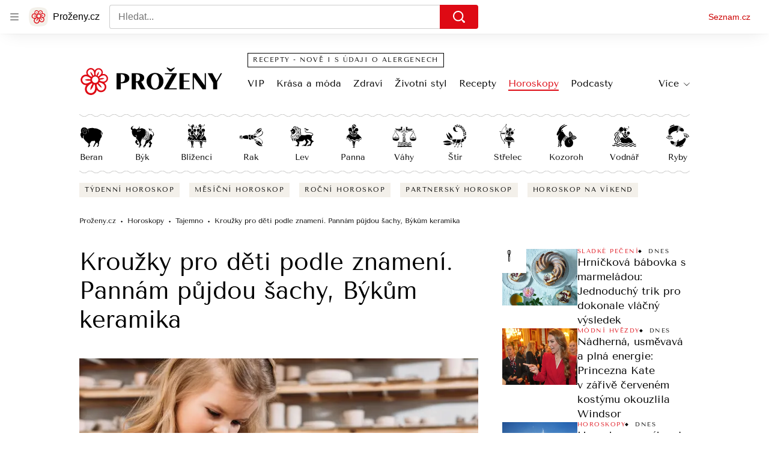

--- FILE ---
content_type: image/svg+xml
request_url: https://d50-a.sdn.cz/d_50/c_static_QQ_B/OJrw/horoscopes_icons/panna.svg
body_size: 9698
content:
<svg width="60" height="60" viewBox="0 0 60 60" fill="none" xmlns="http://www.w3.org/2000/svg">
<g clip-path="url(#clip0_247_405)">
<path d="M18 15C18.09 15.85 18.35 15.45 18.81 15.94C19.27 16.43 18.91 16.4 18.81 17.1C18.71 17.8 19.26 17.92 19.64 18.48C19.7395 18.6358 19.875 18.7653 20.0352 18.8576C20.1953 18.9498 20.3754 19.0021 20.56 19.01C20.8546 18.9064 21.1167 18.727 21.32 18.49C21.46 18.3 21.59 18.2 22.13 18.2C22.67 18.2 22.67 18.89 23.13 18.89C23.59 18.89 23.65 18.5 23.99 18.4C24.3582 18.3018 24.7417 18.2747 25.12 18.32H25.26C25.26 18.72 25.26 19.12 25.36 19.53C25.48 20.41 25.6 21.3 25.75 22.18C25.787 22.4166 25.8952 22.6364 26.06 22.81C26.3056 22.9892 26.5706 23.1402 26.85 23.26C27.0363 23.3756 27.2457 23.4489 27.4634 23.4748C27.6811 23.5007 27.9018 23.4786 28.11 23.41C28.33 23.34 28.36 23.24 28.33 23.05C28.2385 22.6625 28.1816 22.2676 28.16 21.87C28.16 21.53 28.03 21.11 28.43 20.87C28.2468 20.6484 28.1136 20.3898 28.0393 20.112C27.9651 19.8341 27.9517 19.5435 28 19.26C28.0363 19.1386 28.0356 19.0092 27.9983 18.8882C27.9609 18.7671 27.8884 18.6599 27.79 18.58C27.6356 18.4083 27.5317 18.1972 27.49 17.97C27.41 17.67 27.39 17.35 27.32 17.04C27.2702 16.8863 27.2031 16.7387 27.12 16.6H27.07C27.0929 15.9724 27.0187 15.345 26.85 14.74C26.7138 14.349 26.5431 13.9709 26.34 13.61C26.04 13.07 26.21 12.81 26.1 12.61C26.039 12.1253 26.039 11.6348 26.1 11.15C26.1 10.82 25.59 10.53 25.17 10.7C24.75 10.87 24.37 9.95003 23.91 9.70003C23.45 9.45003 23.26 9.80003 22.91 9.84003C22.56 9.88003 22.15 9.24003 21.42 9.55003C20.92 9.77003 20.65 10.42 20.36 10.72C20.07 11.02 19.52 10.72 19.27 10.92C19.02 11.12 19.34 11.73 18.96 11.92C18.58 12.11 18.37 11.83 18.02 12.63C17.84 13.04 18.45 13.14 18.58 13.78C18.71 14.42 17.94 14.47 18 15Z" fill="black"/>
<path d="M36.4701 10.64C35.9601 10.83 35.9401 11.44 35.6501 11.64C35.3601 11.84 34.8401 11.55 34.4901 11.97C34.1401 12.39 34.4901 12.84 34.4901 13.28C34.4901 13.72 33.3401 14.21 33.3401 14.21C33.7203 14.8031 33.8796 15.5111 33.7901 16.21C33.6892 16.2347 33.5941 16.2789 33.5101 16.34C33.4037 16.4569 33.2711 16.547 33.1232 16.6028C32.9753 16.6586 32.8162 16.6786 32.6591 16.661C32.502 16.6434 32.3513 16.5889 32.2193 16.5018C32.0874 16.4147 31.978 16.2975 31.9001 16.16C31.7343 16.1358 31.5658 16.1358 31.4001 16.16C31.3248 16.168 31.2522 16.1917 31.1867 16.2296C31.1212 16.2675 31.0645 16.3187 31.0201 16.38C30.8701 16.77 30.7101 17.11 30.2101 17.12C30.1439 17.1299 30.0817 17.1575 30.0301 17.2C30.1227 17.6269 30.143 18.0663 30.0901 18.5C30.0235 18.6583 29.9892 18.8283 29.9892 19C29.9892 19.1717 30.0235 19.3417 30.0901 19.5C30.3501 20.17 29.9101 20.77 29.9101 21.42C29.9101 21.49 29.8001 21.57 29.7401 21.65C29.6948 21.6964 29.6601 21.752 29.6383 21.8131C29.6165 21.8741 29.6082 21.9392 29.6139 22.0037C29.6196 22.0683 29.6392 22.1309 29.6713 22.1872C29.7035 22.2435 29.7474 22.2922 29.8001 22.33C30.1601 22.64 30.5101 22.95 30.8001 23.33C30.9224 23.471 31.0777 23.5795 31.2522 23.6458C31.4267 23.7121 31.615 23.7342 31.8001 23.71C32.2101 23.71 32.6201 23.71 33.0301 23.71C33.3911 23.7066 33.7516 23.6832 34.1101 23.64C34.3601 23.64 34.6101 23.51 34.8601 23.5C35.0835 23.5356 35.312 23.4837 35.4982 23.3552C35.6845 23.2267 35.814 23.0315 35.8601 22.81C35.9601 22.54 36.0401 22.26 36.1401 21.99C36.2009 21.8638 36.2131 21.7195 36.1744 21.5849C36.1356 21.4502 36.0487 21.3346 35.9301 21.26C35.6742 21.0414 35.4816 20.7581 35.3726 20.4397C35.2635 20.1214 35.2419 19.7795 35.3101 19.45C35.3801 19.07 35.4601 18.69 35.5501 18.27L35.7301 18.16C36.0201 17.98 36.0401 18.02 36.5101 18.22C36.9801 18.42 37.1401 19.1 37.6701 19.01C38.2001 18.92 38.1501 18.29 38.5601 18.15C38.9701 18.01 39.5601 18.71 39.8601 18.57C40.1601 18.43 40.0401 18.29 40.5401 18.03C41.0401 17.77 41.3701 18.27 41.6501 17.83C41.9301 17.39 41.5101 16.91 41.6501 16.55C41.7901 16.19 42.4501 16.04 42.6501 15.55C42.8501 15.06 42.3901 14.87 42.3301 14.55C42.2701 14.23 42.5501 13.71 42.3301 13.18C42.1101 12.65 41.6001 12.72 41.4001 12.4C41.2001 12.08 41.4001 11.52 41.0101 11.28C40.6201 11.04 40.3301 11.05 40.0001 11C39.6701 10.95 39.6201 10.39 39.1101 10.35C38.6001 10.31 38.3101 10.94 37.7601 11C37.2101 11.06 37.0001 10.46 36.4701 10.64Z" fill="black"/>
<path d="M33.71 58.9C33.6873 58.4844 33.5295 58.0875 33.2606 57.7698C32.9916 57.4521 32.6262 57.2309 32.22 57.14C31.99 57.14 31.68 57.04 31.6 57.32C31.44 57.84 31.29 57.61 31.08 57.32C31.0035 57.2314 30.9121 57.157 30.81 57.1C30.7326 57.0708 30.6473 57.0708 30.57 57.1C30.08 57.3575 29.6999 57.7838 29.5 58.3C29.4127 58.4763 29.3424 58.6604 29.29 58.85C29.2347 59.1172 29.2347 59.3928 29.29 59.66C29.3256 59.7358 29.3767 59.8032 29.44 59.858C29.5033 59.9129 29.5773 59.9538 29.6574 59.9783C29.7374 60.0028 29.8217 60.0103 29.9048 60.0002C29.988 59.9902 30.068 59.9629 30.14 59.92C30.4712 59.7281 30.7548 59.4639 30.9695 59.147C31.1842 58.8301 31.3245 58.4688 31.38 58.09C31.5212 58.4861 31.7544 58.8431 32.0603 59.1317C32.3663 59.4202 32.7363 59.6321 33.14 59.75C33.65 59.9 33.83 59.75 33.72 59.21C33.7069 59.1072 33.7036 59.0034 33.71 58.9Z" fill="black"/>
<path d="M50.7701 35.5499C50.596 35.2038 50.3989 34.8697 50.18 34.5499C49.68 33.8099 49.18 33.0499 48.6501 32.3399C48.2052 31.7634 47.7242 31.2156 47.21 30.6999C46.6 30.0799 45.9501 29.4999 45.3301 28.8999C44.9101 28.4999 44.5101 28.0999 44.0801 27.7199C43.5595 27.167 42.9905 26.6617 42.3801 26.2099C41.6639 25.8087 40.9223 25.4546 40.1601 25.1499C39.8701 25.0099 39.8901 25.2099 39.7801 25.4799C39.5501 25.9999 39.4601 26.5999 39.2001 27.1099C38.942 27.763 38.455 28.2998 37.8301 28.6199C37.6501 28.6999 37.5101 28.6999 37.5701 28.9399C37.6361 29.2215 37.6333 29.5148 37.5619 29.7951C37.4905 30.0753 37.3527 30.3343 37.1601 30.5499C36.9143 30.9223 36.6182 31.2589 36.2801 31.5499C36.0219 31.78 35.7153 31.949 35.3829 32.0442C35.0504 32.1394 34.7008 32.1585 34.3601 32.0999C34.2701 32.0999 32.7401 31.2999 32.6401 31.3099C32.0072 31.7662 31.266 32.0489 30.4901 32.1299C29.4243 32.0735 28.4046 31.6775 27.5801 30.9999C27.3286 30.5978 27.0407 30.2195 26.72 29.8699C26.72 29.8699 25.8101 29.4999 25.72 29.4699C25.5082 29.3554 25.3073 29.2215 25.1201 29.0699C24.5701 28.6499 24.4001 28.4999 24.3701 28.4699C23.7701 27.9999 23.1701 27.5399 22.5801 27.0599C22.1701 26.7199 21.7701 26.3599 21.38 25.9999C20.99 25.6399 20.8801 25.6099 20.5201 25.8299C20.1601 26.0499 19.7001 26.1299 19.1801 26.4499C17.6692 27.4999 16.3214 28.7669 15.1801 30.2099C14.5701 30.9099 13.9901 31.6499 13.3801 32.3599C13.2795 32.4582 13.2187 32.5901 13.2095 32.7304C13.2003 32.8707 13.2432 33.0094 13.3301 33.1199C13.5001 33.3522 13.6349 33.6083 13.7301 33.8799C13.7968 34.1563 13.9635 34.3981 14.198 34.5588C14.4325 34.7194 14.7183 34.7875 15.0001 34.7499C15.4793 34.718 15.9566 34.6612 16.4301 34.5799C17.1194 34.4527 17.819 34.3891 18.5201 34.3899C18.9561 34.4482 19.373 34.6056 19.7387 34.85C20.1045 35.0944 20.4094 35.4194 20.63 35.7999C21.1384 36.5428 21.5046 37.3735 21.71 38.2499C21.7475 38.5285 21.8504 38.7943 22.0103 39.0255C22.1702 39.2566 22.3826 39.4466 22.63 39.5799C23.0771 39.7618 23.5614 39.8331 24.0419 39.7879C24.5224 39.7426 24.9848 39.5821 25.39 39.3199C26.1251 38.8377 27.0075 38.6322 27.88 38.7399H28.2701C28.6429 38.752 29.0098 38.837 29.3501 38.9899C29.9878 39.362 30.5816 39.8048 31.1201 40.3099C31.4261 40.6386 31.8065 40.8891 32.2293 41.0404C32.652 41.1918 33.105 41.2397 33.5501 41.1799C34.2615 41.049 34.9051 40.6742 35.3701 40.1199C35.8291 39.5128 36.3789 38.9799 37.0001 38.5399C37.3164 38.3056 37.6966 38.1731 38.0901 38.1599L39.8001 38.2999C40.0301 38.2934 40.2597 38.3237 40.4801 38.3899C41.0801 38.6499 41.6401 38.9799 42.2501 39.2199C43.0901 39.5499 43.81 39.6599 44.42 38.9999C44.7902 38.5523 45.0749 38.0405 45.26 37.4899C45.5255 36.8239 46.0083 36.2671 46.6301 35.9099C46.9898 35.7492 47.3819 35.6737 47.7756 35.6894C48.1693 35.705 48.5541 35.8113 48.9001 35.9999C49.4901 36.2199 50.0601 36.4899 50.6501 36.7199C50.8525 36.7464 51.0576 36.7464 51.26 36.7199C51.07 36.2499 50.94 35.8899 50.7701 35.5499Z" fill="black"/>
<path d="M32.83 13.85C32.48 13.47 31.9 13.93 31.7 12.97C31.56 12.53 31.54 12.2 31.15 12.4L30.75 12.61C29.96 12.75 29.8 12.89 29.06 12.61H28.9C28.8568 12.8264 28.8594 13.0494 28.9076 13.2647C28.9558 13.4799 29.0486 13.6828 29.18 13.86C29.62 14.74 30.1 14.86 30.98 14.69C31.6535 14.5575 32.2869 14.2699 32.83 13.85Z" fill="black"/>
<path d="M28 7.40997C27.6174 8.1559 27.5112 9.01318 27.7 9.82997C27.8 10.69 27.88 11.6 28.83 12.03H28.9H29.06L29.37 12.08H29.51H29.63C29.7565 12.0701 29.8836 12.0701 30.01 12.08H30.14C30.39 12.08 30.64 12.08 30.87 11.97C31.6467 11.7788 32.4114 11.5417 33.16 11.26C33.5675 11.069 33.9317 10.7968 34.23 10.46C34.5435 10.1248 34.8279 9.76345 35.08 9.37997C35.2936 9.11799 35.4875 8.84056 35.66 8.54997C35.6782 8.49352 35.6845 8.43393 35.6785 8.37495C35.6725 8.31596 35.6544 8.25884 35.6253 8.20719C35.5962 8.15554 35.5567 8.11047 35.5093 8.07481C35.462 8.03915 35.4077 8.01366 35.35 7.99997L34.35 7.80997C34.2242 7.79932 34.1038 7.7533 34.003 7.67722C33.9021 7.60114 33.8248 7.49809 33.78 7.37997C33.757 7.31925 33.7219 7.26384 33.6768 7.21709C33.6318 7.17034 33.5777 7.13322 33.5178 7.10798C33.458 7.08274 33.3937 7.0699 33.3287 7.07024C33.2638 7.07058 33.1996 7.0841 33.14 7.10997C32.9488 7.20833 32.7343 7.25255 32.5197 7.23783C32.3051 7.22312 32.0986 7.15004 31.9226 7.02649C31.7465 6.90295 31.6076 6.73363 31.5208 6.53684C31.434 6.34006 31.4026 6.12329 31.43 5.90997C31.416 5.83804 31.3839 5.77089 31.3366 5.71488C31.2894 5.65888 31.2286 5.61588 31.16 5.58997C30.9885 5.52974 30.8016 5.52974 30.63 5.58997C30.088 5.76643 29.5653 5.99763 29.07 6.27997C28.6404 6.58008 28.2763 6.96456 28 7.40997Z" fill="black"/>
<path d="M31.89 16.14L31.9 16.16H31.91L31.89 16.14Z" fill="black"/>
<path d="M22.8601 26.17C23.8601 26.96 24.9301 27.7 25.9501 28.49C26.5301 28.94 27.3201 29.05 27.8001 29.72C28.1753 30.1628 28.6054 30.556 29.0801 30.89C29.5017 31.2397 30.0323 31.431 30.5801 31.431C31.1278 31.431 31.6584 31.2397 32.0801 30.89C32.2601 30.74 32.2201 30.65 32.0801 30.58C31.922 30.5372 31.768 30.4803 31.6201 30.41C31.2801 30.14 30.9601 29.84 30.6201 29.55C30.3175 29.2586 29.9549 29.0368 29.5575 28.9004C29.1602 28.7639 28.7378 28.716 28.3201 28.76C28.2501 28.76 28.1601 28.67 28.1101 28.6C27.6401 27.94 27.2001 27.27 26.7001 26.6C26.2153 25.9704 25.6945 25.3693 25.1401 24.8C24.8309 24.4921 24.485 24.2234 24.1101 24C24.0668 23.9896 24.0269 23.9685 23.9937 23.9389C23.9606 23.9092 23.9353 23.8718 23.9201 23.83C23.6606 23.1357 23.6188 22.3788 23.8001 21.66C23.7563 21.6155 23.7008 21.5843 23.6401 21.57C23.2189 21.5345 22.8198 21.3665 22.5001 21.09C22.4469 21.0651 22.3888 21.0521 22.3301 21.0521C22.2713 21.0521 22.2133 21.0651 22.1601 21.09C21.7397 21.2577 21.2758 21.2823 20.8401 21.16C20.8309 21.1548 20.8206 21.152 20.8101 21.152C20.7995 21.152 20.7892 21.1548 20.7801 21.16C20.83 21.769 20.83 22.3811 20.7801 22.99C20.785 23.0733 20.785 23.1568 20.7801 23.24C20.7253 23.5213 20.7495 23.8123 20.8502 24.0806C20.9508 24.349 21.1238 24.5841 21.3501 24.76C21.8201 25.19 22.3001 25.73 22.8601 26.17Z" fill="black"/>
<path d="M49.9999 38.52C49.5099 38.27 48.9999 38.09 48.4899 37.89C48.3742 37.8499 48.2525 37.8296 48.1299 37.83C47.4978 37.8436 46.883 38.0395 46.3596 38.3944C45.8362 38.7492 45.4266 39.2478 45.1799 39.83C44.9824 40.526 44.6418 41.1731 44.1799 41.73C44.0973 41.8405 43.991 41.9311 43.869 41.9954C43.7469 42.0598 43.612 42.0961 43.4742 42.1018C43.3363 42.1076 43.1989 42.0826 43.0719 42.0287C42.9449 41.9747 42.8315 41.8932 42.74 41.79C42.1703 41.2513 41.5393 40.7814 40.8599 40.39C40.0293 39.9719 39.0852 39.835 38.1699 40C38.0468 40.0111 37.9291 40.0561 37.83 40.13C37.1581 40.628 36.5138 41.1621 35.9 41.73C35.223 42.4596 34.4159 43.0565 33.5199 43.49C33.2801 43.6265 33.0146 43.7118 32.7401 43.7406C32.4657 43.7695 32.1882 43.7412 31.9252 43.6576C31.6622 43.574 31.4194 43.4369 31.212 43.2549C31.0045 43.0729 30.837 42.8499 30.7199 42.6C30.501 42.2213 30.2392 41.869 29.9399 41.55C29.5513 41.0907 29.0256 40.7682 28.4399 40.63C27.3108 40.4145 26.1418 40.5946 25.1299 41.14C24.5146 41.4305 23.8797 41.6778 23.2299 41.88C22.9851 41.9743 22.7193 42.0008 22.4606 41.9568C22.2019 41.9128 21.9599 41.7999 21.7599 41.63C21.4239 41.4323 21.1392 41.1581 20.9289 40.8297C20.7187 40.5013 20.5889 40.128 20.5499 39.74C20.5067 38.8691 20.1722 38.038 19.5999 37.38C19.2217 36.852 18.6694 36.4743 18.0402 36.3134C17.411 36.1524 16.7452 36.2185 16.1599 36.5C15.7313 36.7274 15.2738 36.8956 14.7999 37C14.4204 37.1048 14.0195 37.1048 13.6399 37C13.1399 36.83 13.0599 36.33 13.0899 35.84C13.0905 35.6304 13.0251 35.4259 12.9031 35.2554C12.7811 35.0849 12.6086 34.9571 12.4099 34.89C12.3472 35.2807 12.3072 35.6747 12.2899 36.07C12.2324 36.4876 12.3177 36.9123 12.5319 37.2754C12.7461 37.6384 13.0766 37.9184 13.4699 38.07C13.4699 38.07 13.7699 38.07 13.9199 38.07C14.0699 38.07 14.3399 38.07 14.5599 38.07C14.772 38.0631 14.9829 38.0363 15.1899 37.99C15.3899 37.91 15.6499 37.78 15.8499 37.69C16.0621 37.6068 16.2792 37.5367 16.4999 37.48C17.2599 37.23 17.2399 37.34 17.5599 37.48C18.4599 37.84 18.7799 38.83 19.0599 39.7C19.2341 40.1551 19.4553 40.5908 19.7199 41C19.9356 41.5566 20.2924 42.0476 20.7553 42.4245C21.2182 42.8015 21.7712 43.0515 22.3599 43.15C23.5113 43.2441 24.6596 42.9367 25.6099 42.28C25.9651 42.065 26.3622 41.9287 26.7745 41.8804C27.1869 41.8321 27.6047 41.8729 27.9999 42C27.91 42.7306 27.91 43.4694 27.9999 44.2C27.9999 44.8133 28.0499 45.4233 28.1499 46.03C28.2999 47.17 28.4699 48.32 28.6599 49.45C28.8499 50.58 29.1199 51.86 29.3699 53.06C29.5599 53.95 29.7699 54.83 29.9699 55.71C30.0199 55.9 30.0799 56.08 30.1399 56.26C30.1999 56.44 30.3999 56.54 30.5999 56.42C30.766 56.3253 30.9042 56.1886 31.0008 56.0236C31.0973 55.8586 31.1487 55.6712 31.1499 55.48C31.2099 54.37 31.2799 53.25 31.3099 52.14C31.3399 51.03 31.3099 49.76 31.3099 48.57C31.3099 47.57 31.3099 46.57 31.2399 45.57C31.1847 45.2663 31.1546 44.9586 31.1499 44.65L31.5599 44.73V44.82C31.5556 44.8499 31.5556 44.8802 31.5599 44.91C31.6299 45.75 31.6799 46.6 31.6999 47.45C31.7199 48.3 31.6999 48.87 31.6999 49.58C31.6999 50.86 31.7799 52.14 31.7499 53.42C31.7499 54.42 31.5899 55.42 31.4999 56.42C31.4948 56.4872 31.5124 56.5541 31.5499 56.61C31.6599 56.73 31.8099 56.93 31.8899 56.9C32.1162 56.857 32.3169 56.7279 32.4499 56.54C32.7016 56.025 32.9188 55.4938 33.0999 54.95C33.1481 54.7557 33.1848 54.5587 33.2099 54.36C33.3299 53.78 33.4499 53.19 33.5899 52.61C33.7299 52.03 33.93 51.38 34.0599 50.76C34.2699 49.7 34.4599 48.63 34.6299 47.57C34.7199 47.05 34.6999 46.51 34.7899 45.99C34.81 45.8843 34.81 45.7757 34.7899 45.67C34.7899 45.67 34.8499 45.45 34.8599 45.42C34.9495 45.1773 34.9803 44.9169 34.9499 44.66C34.9121 44.4891 34.837 44.3286 34.7299 44.19C35.3795 43.8168 35.9694 43.3483 36.4799 42.8C36.8924 42.3936 37.3409 42.0254 37.8199 41.7C38.2158 41.4526 38.6732 41.3213 39.1399 41.3213C39.6067 41.3213 40.0641 41.4526 40.4599 41.7C41.0144 42.0822 41.5302 42.5176 41.9999 43C42.2728 43.2766 42.6203 43.4677 42.9999 43.55C43.203 43.5651 43.4069 43.5651 43.6099 43.55C43.9704 43.4862 44.312 43.3427 44.6099 43.13C44.9439 42.8665 45.2055 42.5224 45.3699 42.13C45.6186 41.5545 45.829 40.9632 45.9999 40.36C46.155 39.9269 46.4674 39.5681 46.8751 39.3549C47.2828 39.1418 47.7558 39.0901 48.1999 39.21C48.6199 39.42 48.8599 39.21 49.2899 39.44C49.396 39.4969 49.5146 39.5267 49.6349 39.5267C49.7553 39.5267 49.8739 39.4969 49.9799 39.44C50.0956 39.3651 50.2029 39.2779 50.2999 39.18C50.3457 39.0526 50.34 38.9124 50.2839 38.7891C50.2279 38.6659 50.126 38.5693 49.9999 38.52Z" fill="black"/>
<path d="M33 30.58C33.0156 30.6459 33.0391 30.7097 33.07 30.77C33.1394 30.7792 33.2069 30.7995 33.27 30.83C33.6308 30.9739 34.0188 31.037 34.4067 31.015C34.7946 30.9929 35.1729 30.8861 35.5151 30.7022C35.8572 30.5182 36.155 30.2615 36.3873 29.9502C36.6197 29.6388 36.781 29.2803 36.86 28.9C36.9118 28.722 37.0082 28.5603 37.14 28.43C37.4084 28.1816 37.6622 27.9178 37.9 27.64C38.07 27.41 38.22 27.17 38.37 26.92C38.52 26.67 38.62 26.12 38.78 25.77C39.07 25.13 39.36 24.49 39.62 23.84C39.7621 23.5468 39.8695 23.238 39.94 22.92C39.9787 22.6776 39.9402 22.4292 39.83 22.21C39.62 21.73 39.28 21.32 39.1 20.83C39.1 20.83 39.05 20.83 39.03 20.83C38.7845 20.8793 38.5504 20.9743 38.34 21.11C38.1415 21.2501 37.9221 21.3581 37.69 21.43C37.4039 21.4547 37.1161 21.4547 36.83 21.43C36.76 21.43 36.64 21.59 36.65 21.63C36.75 21.91 36.89 22.17 37.01 22.45C37.0499 22.5196 37.0674 22.6 37.06 22.68C37.06 22.82 37.01 22.95 36.98 23.09C36.925 23.4583 36.8448 23.8225 36.74 24.18C36.74 24.32 36.67 24.47 36.64 24.61C36.54 25.01 36.43 25.4 36.33 25.8C36.33 25.87 36.33 25.94 36.33 26C36.3148 26.6631 36.1651 27.3163 35.89 27.92C35.89 28.1 35.77 28.19 35.63 28.29C34.96 28.77 34.29 29.29 33.63 29.74C33.4056 29.8992 33.1918 30.0729 32.99 30.26C32.99 30.32 32.99 30.38 32.99 30.44C32.9911 30.4868 32.9945 30.5335 33 30.58Z" fill="black"/>
<path d="M32 2.67002C31.84 2.97002 31.94 3.08002 32.23 3.14002C32.3442 3.14902 32.4547 3.18476 32.5525 3.24436C32.6503 3.30396 32.7328 3.38575 32.7931 3.4831C32.8535 3.58046 32.8901 3.69065 32.9 3.80477C32.9098 3.91889 32.8927 4.03374 32.85 4.14002C32.76 4.45002 32.85 4.56002 33.15 4.56002C33.3405 4.56367 33.5244 4.63046 33.6728 4.74992C33.8212 4.86937 33.9257 5.03472 33.97 5.22002C34.05 5.72002 34.09 5.75002 34.58 5.59002C34.7534 5.51411 34.9477 5.50052 35.13 5.55155C35.3123 5.60259 35.4713 5.71511 35.58 5.87002C35.72 6.13002 35.87 6.09002 36.08 6.00002C36.2413 5.96386 36.4087 5.96386 36.57 6.00002C36.84 6.00002 36.95 5.94002 36.92 5.69002C36.9071 5.44763 36.8736 5.20677 36.82 4.97002C36.7673 4.70203 36.6692 4.44501 36.53 4.21002C36.15 3.67002 35.73 3.21002 35.31 2.65002C34.443 1.6415 33.2151 1.01319 31.89 0.900024C31.83 0.900024 31.62 0.990024 31.63 1.04002C31.6244 1.21398 31.6812 1.38421 31.79 1.52002C31.9562 1.65532 32.0687 1.84548 32.1071 2.05629C32.1456 2.2671 32.1077 2.48472 32 2.67002Z" fill="black"/>
<path d="M27.5999 6.44997C27.6782 6.47017 27.7603 6.4707 27.8388 6.45151C27.9173 6.43231 27.9898 6.394 28.0499 6.33997C28.5418 5.8464 29.1618 5.50005 29.8399 5.33997C30.0499 5.27997 30.1499 5.11997 30.0299 4.94997C29.9156 4.79884 29.8537 4.6145 29.8537 4.42497C29.8537 4.23544 29.9156 4.0511 30.0299 3.89997C30.1899 3.61997 30.0299 3.51997 29.8099 3.45997C29.2099 3.30997 29.2099 3.31997 29.1399 2.69997V2.51997C29.1399 2.27997 28.9699 2.22997 28.7899 2.36997C28.6658 2.46553 28.5578 2.58031 28.4699 2.70997C28.1784 3.11629 27.924 3.54803 27.7099 3.99997C27.4599 4.60997 27.2899 5.24997 27.0699 5.99997C27.2304 6.16811 27.408 6.31893 27.5999 6.44997Z" fill="black"/>
<path d="M28.79 23.36C28.8062 23.7351 28.9041 24.1021 29.0768 24.4354C29.2496 24.7688 29.4929 25.0604 29.79 25.29C30.1558 25.5938 30.5898 25.8044 31.0548 25.9037C31.5199 26.003 32.002 25.988 32.46 25.86L32.15 25.48L31.31 24.53C30.99 24.15 30.67 23.76 30.31 23.4C29.95 23.04 29.42 22.53 28.96 22.1C28.87 22.02 28.73 21.93 28.64 21.95C28.55 21.97 28.42 22.15 28.49 22.35C28.6378 22.6706 28.7388 23.0107 28.79 23.36Z" fill="black"/>
<path d="M29.68 2.00004C29.6738 2.18299 29.7297 2.36265 29.8387 2.50975C29.9476 2.65684 30.1032 2.76269 30.28 2.81004C30.4608 2.82909 30.6432 2.79355 30.8036 2.70799C30.964 2.62244 31.0951 2.4908 31.18 2.33004C31.2416 2.20429 31.2723 2.06566 31.2695 1.92567C31.2667 1.78568 31.2306 1.64837 31.1641 1.52516C31.0976 1.40194 31.0027 1.29637 30.8872 1.21721C30.7717 1.13806 30.6389 1.0876 30.5 1.07004C30.4404 1.07958 30.3797 1.07958 30.32 1.07004C30.2658 1.04837 30.2074 1.03885 30.1491 1.04214C30.0908 1.04543 30.0339 1.06146 29.9824 1.08911C29.9309 1.11675 29.8861 1.15533 29.8512 1.20214C29.8162 1.24895 29.7919 1.30284 29.78 1.36004C29.7285 1.53051 29.6884 1.70423 29.66 1.88004C29.66 1.88004 29.69 1.93004 29.68 2.00004Z" fill="black"/>
<path d="M31.77 3.59003C31.5 3.46003 31.34 3.21003 30.98 3.45003C30.62 3.69003 30.37 4.01003 30.48 4.39003C30.5565 4.58954 30.6948 4.75932 30.8748 4.87449C31.0547 4.98966 31.2668 5.04417 31.48 5.03003C31.86 5.03003 32.12 4.65003 32.13 4.10003C32.1288 3.98855 32.0937 3.88008 32.0294 3.789C31.9651 3.69792 31.8747 3.62853 31.77 3.59003Z" fill="black"/>
<path d="M31.9999 16.0001H32.1099H32.1599H32.3799C32.5488 16.0185 32.7189 15.979 32.8624 15.8882C33.0059 15.7974 33.1143 15.6605 33.1699 15.5001C33.3799 14.9801 33.3299 14.9101 32.8199 14.5001C32.3099 14.0901 32.1699 14.5001 31.9399 14.6101C31.4199 14.9201 31.4099 15.2201 31.7999 15.7001L31.9999 16.0001Z" fill="black"/>
<path d="M32.87 6.70006C32.9642 6.69499 33.0564 6.6712 33.1413 6.63009C33.2262 6.58898 33.3021 6.53136 33.3644 6.46061C33.4268 6.38985 33.4745 6.30738 33.5046 6.218C33.5348 6.12863 33.5468 6.03414 33.54 5.94006C33.5405 5.83277 33.5185 5.72658 33.4755 5.62828C33.4325 5.52998 33.3694 5.44176 33.2903 5.36926C33.2112 5.29676 33.1179 5.24159 33.0162 5.20729C32.9146 5.17299 32.8069 5.1603 32.7 5.17006C32.24 5.17006 32.09 5.37006 32.11 5.87006C32.1137 6.07728 32.193 6.276 32.333 6.42885C32.4729 6.5817 32.6639 6.67815 32.87 6.70006Z" fill="black"/>
<path d="M33.74 24.44C34.1842 24.4001 34.6253 24.33 35.06 24.23C35.27 24.18 35.49 24.04 35.46 23.77C35.06 23.77 34.69 23.86 34.32 23.88C33.49 23.93 32.66 23.95 31.83 24C31.662 24.0455 31.5006 24.1127 31.35 24.2V24.32C32.134 24.4955 32.9423 24.5361 33.74 24.44Z" fill="black"/>
<path d="M25.85 23.2899C25.67 23.1799 25.43 22.9399 25.26 23.2299C25.26 23.3099 25.45 23.6199 25.62 23.7399C26.2642 24.1253 26.9839 24.3674 27.73 24.4499C28.04 24.5199 28.45 24.5799 28.65 24.0999L28.37 24.0499C27.4874 23.9689 26.6303 23.7104 25.85 23.2899Z" fill="black"/>
<path d="M26.7101 10.2C26.93 9.90279 27.0834 9.56176 27.1601 9.20003C27.1601 9.06003 26.8901 8.85003 26.7201 8.69003C26.5459 8.54147 26.3622 8.40451 26.1701 8.28003C26.0501 8.46003 25.8801 8.60003 25.9001 8.71003C25.988 9.18206 26.1117 9.64672 26.2701 10.1C26.2804 10.1461 26.3037 10.1882 26.337 10.2216C26.3704 10.255 26.4125 10.2783 26.4585 10.2888C26.5045 10.2992 26.5526 10.2965 26.5971 10.2808C26.6416 10.2651 26.6808 10.2371 26.7101 10.2Z" fill="black"/>
<path d="M27.0899 10.17C27.0217 10.2208 26.9696 10.2903 26.9399 10.37C26.8319 10.6109 26.7384 10.858 26.6599 11.11C26.5899 11.33 26.4599 11.7 26.5499 11.78C26.7945 11.9602 27.0866 12.0645 27.3899 12.08C27.5199 12.08 27.6599 11.79 27.8099 11.61C27.6299 11.11 27.4699 10.68 27.2999 10.25C27.2899 10.2 27.1499 10.15 27.0899 10.17Z" fill="black"/>
<path d="M27.34 14.24C27.3852 14.3141 27.4513 14.3733 27.53 14.41C27.5695 14.4081 27.6081 14.3972 27.6427 14.3781C27.6774 14.359 27.7072 14.3323 27.73 14.3C27.83 13.85 27.91 13.4 28.01 12.87C27.83 12.72 27.64 12.46 27.52 12.48C27.2227 12.5416 26.9508 12.6915 26.74 12.91C26.66 13 26.85 13.34 26.95 13.56C27.05 13.78 27.21 14 27.34 14.24Z" fill="black"/>
<path d="M26.87 8.23999C27.06 8.31999 27.2 8.23999 27.22 8.00999C27.24 7.77999 27.27 7.54999 27.29 7.31999C27.3052 7.26096 27.3052 7.19902 27.29 7.13999C27.19 6.91999 27.07 6.70999 26.96 6.48999C26.7615 6.58652 26.5737 6.70384 26.4 6.83999C26.2563 6.97303 26.1584 7.14801 26.12 7.33999C26.0982 7.52176 26.1484 7.70484 26.26 7.84999C26.4394 8.01401 26.6458 8.14593 26.87 8.23999Z" fill="black"/>
<path d="M28.3601 13.52C28.2901 13.52 28.2001 13.67 28.1701 13.77C28.0901 14.03 28.0701 14.31 27.9801 14.57C27.7901 15.09 27.8001 15.15 28.3001 15.36C28.8001 15.57 28.9601 15.36 29.0101 14.92C28.8901 14.5 28.77 14.09 28.6301 13.68C28.6012 13.6336 28.5616 13.5949 28.5146 13.567C28.4676 13.5392 28.4146 13.523 28.3601 13.52Z" fill="black"/>
<path d="M29.29 17.11C29.03 17.05 28.93 17.23 28.82 17.42C28.6949 17.6062 28.5814 17.7999 28.4799 18C28.4519 18.0541 28.4373 18.1141 28.4373 18.175C28.4373 18.2359 28.4519 18.2959 28.4799 18.35C28.6502 18.4823 28.8271 18.6058 29.01 18.72C29.26 18.93 29.3899 18.79 29.4799 18.58C29.5218 18.4472 29.5454 18.3092 29.5499 18.17C29.5499 17.96 29.5499 17.76 29.5499 17.57C29.5499 17.38 29.55 17.17 29.29 17.11Z" fill="black"/>
<path d="M28.5399 20.21C28.5552 20.264 28.5832 20.3136 28.6216 20.3545C28.66 20.3955 28.7077 20.4265 28.7606 20.4452C28.8136 20.4638 28.8702 20.4694 28.9258 20.4616C28.9814 20.4537 29.0342 20.4326 29.0799 20.4C29.3599 20.25 29.6599 20.13 29.6799 19.75C29.6758 19.7118 29.6581 19.6763 29.6299 19.65C29.4118 19.4305 29.1814 19.2235 28.9399 19.03C28.8844 18.9938 28.8219 18.9697 28.7564 18.9594C28.6909 18.949 28.6239 18.9527 28.5599 18.97C28.4699 18.97 28.4199 19.18 28.3799 19.29C28.3699 19.363 28.3699 19.437 28.3799 19.51C28.4099 19.75 28.4499 20 28.5399 20.21Z" fill="black"/>
<path d="M30.22 16.56C30.49 16.56 30.88 16.17 30.84 15.9C30.8 15.63 30.47 15.18 30.19 15.19C30.0083 15.2358 29.8458 15.3378 29.7255 15.4815C29.6052 15.6251 29.5333 15.8031 29.52 15.99C29.52 16.24 29.91 16.56 30.22 16.56Z" fill="black"/>
<path d="M35.9099 7.25004C35.9099 7.60004 36.0899 7.85004 36.3799 7.86004C36.4793 7.86136 36.5779 7.84294 36.67 7.80585C36.7622 7.76875 36.846 7.71371 36.9168 7.64394C36.9875 7.57416 37.0436 7.49103 37.0819 7.39938C37.1202 7.30773 37.14 7.20938 37.1399 7.11004C37.1399 6.76004 36.9599 6.57004 36.5799 6.56004C36.4894 6.55708 36.3993 6.57306 36.3154 6.60696C36.2314 6.64085 36.1554 6.69192 36.0924 6.75688C36.0293 6.82184 35.9805 6.89927 35.9491 6.98419C35.9176 7.06912 35.9043 7.15967 35.9099 7.25004Z" fill="black"/>
<path d="M35.27 6.67005C35.2395 6.50503 35.1553 6.35472 35.0305 6.24257C34.9057 6.13041 34.7473 6.06272 34.58 6.05005C34.2 6.05005 34.03 6.20005 34.02 6.59005C34 6.77125 34.0515 6.95309 34.1636 7.09689C34.2756 7.24069 34.4394 7.3351 34.6199 7.36005C34.7084 7.3588 34.7956 7.3398 34.8765 7.30418C34.9575 7.26855 35.0304 7.21703 35.091 7.15267C35.1517 7.08831 35.1988 7.01243 35.2295 6.92952C35.2602 6.84661 35.274 6.75838 35.27 6.67005Z" fill="black"/>
<path d="M29.48 20.7C29.3858 20.7007 29.2945 20.7323 29.22 20.79C29.075 20.9115 28.9442 21.0491 28.83 21.2C28.7804 21.2831 28.7465 21.3746 28.73 21.4699C28.82 21.4699 28.96 21.5899 29 21.5599C29.24 21.3599 29.45 21.14 29.68 20.92C29.57 20.79 29.53 20.7 29.48 20.7Z" fill="black"/>
<path d="M32.76 29.7C33.519 29.2316 34.2442 28.7103 34.93 28.14C35.1648 27.9576 35.3589 27.7281 35.5001 27.4664C35.6413 27.2047 35.7264 26.9165 35.75 26.62C35.9 25.72 36.06 24.97 36.06 24.97V24.87C35.9908 24.8549 35.9192 24.8549 35.85 24.87C35.2508 25.1103 34.5993 25.1896 33.96 25.1C33.6106 25.0701 33.2593 25.0701 32.91 25.1C32.7171 25.1287 32.5288 25.1825 32.35 25.26C32.3393 25.2891 32.3393 25.321 32.35 25.35V25.4C32.3955 25.4495 32.4498 25.4902 32.51 25.52C32.79 25.68 33.2 25.74 33.05 25.94C32.7815 26.21 32.4285 26.3794 32.05 26.42C31.156 26.362 30.2903 26.0838 29.53 25.61C29.3758 25.51 29.2155 25.4198 29.05 25.34C28.9558 25.3073 28.8587 25.2839 28.76 25.27C28.4461 25.2427 28.135 25.1892 27.83 25.11H27.74C27.4433 25.0281 27.1553 24.9176 26.88 24.78C26.55 24.61 26.21 24.44 25.88 24.3C25.7739 24.2374 25.6481 24.217 25.5276 24.2429C25.4071 24.2689 25.3009 24.3392 25.23 24.44C25.23 24.44 27.53 26.3 27.88 27.23C27.989 27.5855 28.1508 27.9226 28.36 28.23C28.36 28.23 28.56 27.91 29.54 28.38C30.4902 28.889 31.3996 29.4707 32.26 30.12C32.6 30.38 32.39 29.81 32.76 29.7Z" fill="black"/>
<path d="M20.84 20.24C21.0015 20.1143 21.2003 20.0461 21.405 20.0461C21.6097 20.0461 21.8085 20.1143 21.97 20.24L22.33 20.53C22.502 20.6794 22.7057 20.7877 22.9258 20.8466C23.1458 20.9055 23.3764 20.9135 23.6 20.87C23.8596 20.8721 24.1125 20.7877 24.3189 20.6302C24.5253 20.4727 24.6734 20.251 24.74 20C24.7453 19.9068 24.7453 19.8133 24.74 19.72C24.7385 19.6626 24.722 19.6066 24.6922 19.5575C24.6624 19.5083 24.6203 19.4679 24.57 19.44C24.5166 19.4163 24.4587 19.4043 24.4002 19.4048C24.3417 19.4053 24.284 19.4183 24.231 19.4429C24.1779 19.4675 24.1308 19.5032 24.0927 19.5475C24.0546 19.5919 24.0264 19.6439 24.01 19.7C23.75 20.24 23.55 20.28 23.01 19.95C22.8648 19.8512 22.7276 19.7408 22.6 19.62C22.4149 19.4492 22.194 19.3219 21.9534 19.2474C21.7128 19.173 21.4586 19.1532 21.2093 19.1896C20.9601 19.2261 20.7222 19.3177 20.5129 19.458C20.3037 19.5982 20.1285 19.7834 20 20C19.9648 20.1547 19.9648 20.3153 20 20.47C20.0402 20.5011 20.0892 20.5186 20.14 20.52C20.2793 20.568 20.4307 20.568 20.57 20.52C20.67 20.45 20.74 20.32 20.84 20.24Z" fill="black"/>
<path d="M40.47 20.41C40.5172 20.406 40.5623 20.3886 40.6 20.36C40.6403 20.2059 40.6403 20.0441 40.6 19.89C40.4899 19.6757 40.3314 19.49 40.137 19.3476C39.9425 19.2053 39.7176 19.1102 39.48 19.07C39.2147 18.9961 38.9344 18.9952 38.6687 19.0674C38.4029 19.1395 38.1615 19.2821 37.97 19.48C37.8445 19.6031 37.7072 19.7137 37.56 19.81C37.06 20.14 36.86 20.09 36.56 19.55C36.5437 19.4939 36.5155 19.4419 36.4774 19.3975C36.4393 19.3532 36.3921 19.3175 36.3391 19.2929C36.286 19.2682 36.2283 19.2552 36.1699 19.2547C36.1114 19.2543 36.0535 19.2663 36 19.29C35.9498 19.3178 35.9077 19.3583 35.8778 19.4074C35.848 19.4565 35.8315 19.5126 35.83 19.57C35.8247 19.6633 35.8247 19.7567 35.83 19.85C35.9057 20.0916 36.0578 20.3022 36.2633 20.45C36.4689 20.5979 36.7169 20.6751 36.97 20.67C37.1928 20.7163 37.4233 20.7107 37.6436 20.6534C37.8639 20.5962 38.068 20.4889 38.24 20.34L38.6 20.06C38.7657 19.9379 38.9682 19.8762 39.1739 19.8853C39.3795 19.8944 39.5758 19.9737 39.73 20.11C39.82 20.2 39.89 20.33 40 20.38C40.1497 20.4388 40.3141 20.4493 40.47 20.41Z" fill="black"/>
</g>
<defs>
<clipPath id="clip0_247_405">
<rect width="60" height="60" fill="white"/>
</clipPath>
</defs>
</svg>


--- FILE ---
content_type: image/svg+xml
request_url: https://d50-a.sdn.cz/d_50/c_static_QQ_B/OJrw/horoscopes_icons/blizenci.svg
body_size: 14833
content:
<svg width="60" height="60" viewBox="0 0 60 60" fill="none" xmlns="http://www.w3.org/2000/svg">
<path d="M9.42999 17.77C9.84999 18.21 9.51999 18.19 9.42999 18.82C9.33999 19.45 9.82999 19.55 10.17 20.05C10.2598 20.1915 10.3818 20.3096 10.5261 20.3948C10.6704 20.48 10.8328 20.5298 11 20.54C11 20.54 11.63 20.62 11.84 20.32C12.05 20.02 11.92 20.07 12.4 20.07C12.88 20.07 12.92 20.73 13.34 20.73C13.76 20.73 13.87 20.24 14.17 20.15C14.47 20.06 14.57 20.43 15.17 20.15C15.6 19.96 15.22 19.53 15.58 19.28C15.94 19.03 16.46 19.46 16.7 19.02C17.09 18.33 16.18 17.68 16.24 17.46C16.3 17.24 17.24 17.03 17.24 16.46C17.24 15.89 16.47 16.2 16.24 15.71C16.01 15.22 17.07 15.04 16.85 14.43C16.77 14.22 15.85 13.73 15.99 13.43C16.0391 13.3316 16.057 13.2204 16.0413 13.1115C16.0255 13.0026 15.9769 12.9011 15.9018 12.8206C15.8267 12.7401 15.7289 12.6844 15.6213 12.6611C15.5138 12.6378 15.4017 12.6479 15.3 12.69C14.93 12.84 14.43 12.35 14.02 12.15C13.61 11.95 13.43 12.24 13.15 12.28C12.87 12.32 12.46 11.74 11.8 12.02C11.36 12.21 11.12 12.8 10.86 13.07C10.6 13.34 10.1 13.07 9.85999 13.25C9.61999 13.43 9.95999 14.08 9.60999 14.25C9.25999 14.42 9.04999 14.06 8.73999 14.79C8.56999 15.15 9.12999 15.24 9.23999 15.79C9.34999 16.34 8.47999 16.43 8.60999 16.86C8.78999 17.79 8.99999 17.33 9.42999 17.77Z" fill="black"/>
<path d="M23.48 19.29C23.74 19.13 23.67 19.29 24.1 19.45C24.53 19.61 24.67 20.24 25.1 20.16C25.53 20.08 25.53 19.51 25.9 19.38C26.27 19.25 26.78 19.88 27.07 19.76C27.36 19.64 27.24 19.51 27.69 19.27C28.14 19.03 28.44 19.49 28.69 19.09C28.94 18.69 28.57 18.26 28.69 17.93C28.81 17.6 29.42 17.47 29.6 17.03C29.78 16.59 29.36 16.41 29.31 16.1C29.26 15.79 29.5 15.33 29.31 14.86C29.12 14.39 28.65 14.44 28.46 14.16C28.27 13.88 28.51 13.36 28.11 13.16C27.71 12.96 27.4 13.09 27.11 13.05C26.82 13.01 26.76 12.49 26.31 12.45C25.86 12.41 25.58 12.99 25.08 13.05C24.58 13.11 24.35 12.55 23.89 12.72C23.43 12.89 23.42 13.44 23.16 13.65C22.9 13.86 22.42 13.57 22.11 13.95C21.8 14.33 22.63 14.95 22.58 15.38C22.53 15.81 21.5 16.16 21.58 16.55C21.66 16.94 22.88 17.14 22.58 18.17C22.4565 18.4505 22.4353 18.7654 22.52 19.06C22.93 19.81 23.37 19.37 23.48 19.29Z" fill="black"/>
<path d="M33.08 12.9999C32.83 13.2599 32 12.9999 31.79 13.1999C31.58 13.3999 31.85 13.8799 31.53 14.0799C31.21 14.2799 31.03 13.9999 30.74 14.6799C30.59 15.0199 31.1 15.0999 31.21 15.6799C31.32 16.2599 30.69 16.1899 30.74 16.6099C30.81 17.3199 31.03 16.9799 31.42 17.3899C31.81 17.7999 31.5 17.7799 31.42 18.3899C31.34 18.9999 31.8 19.0799 32.12 19.5399C32.2048 19.6694 32.3184 19.7775 32.4521 19.8555C32.5857 19.9336 32.7356 19.9796 32.89 19.9899C33.137 19.9044 33.3575 19.7562 33.53 19.5599C33.65 19.3899 33.76 19.3099 34.21 19.3099C34.66 19.3099 34.66 19.8899 35.05 19.8899C35.44 19.8899 35.49 19.5699 35.77 19.4799C36.05 19.3899 36.22 19.8899 36.77 19.6499C37.16 19.4799 36.77 19.0699 37.14 18.8399C37.51 18.6099 38.14 18.8399 38.19 18.5999C38.29 18.2099 37.7 17.3399 37.76 17.1399C37.82 16.9399 38.68 16.7399 38.69 16.2199C38.7 15.6999 38.22 15.9099 37.96 15.4499C37.7 14.9899 37.85 14.8799 37.64 14.3099C37.5982 13.9779 37.5982 13.642 37.64 13.3099C37.64 13.0399 37.27 12.5999 36.91 12.7299C35.98 13.0799 36.31 12.4499 35.91 12.2699C35.51 12.0899 35.13 12.5499 34.91 12.5899C34.69 12.6299 34.2 11.8699 33.58 12.1399C33.18 12.2699 33.33 12.7899 33.08 12.9999Z" fill="black"/>
<path d="M49.76 12.66C49.33 12.42 48.98 12.58 48.67 12.53C48.36 12.48 48.29 11.9201 47.78 11.8701C47.27 11.8201 46.98 12.47 46.43 12.53C45.88 12.59 45.62 11.9801 45.12 12.1701C44.62 12.3601 44.59 12.9701 44.3 13.1701C44.01 13.3701 43.49 13.0801 43.14 13.5001C42.79 13.9201 43.71 14.6401 43.67 15.0901C43.63 15.5401 42.46 15.95 42.51 16.38C42.56 16.81 43.95 17.0301 43.58 18.1701C43.4418 18.4857 43.4205 18.8402 43.52 19.1701C43.93 20.0201 44.42 19.5301 44.52 19.4501C44.81 19.2701 44.73 19.4501 45.21 19.6201C45.69 19.7901 45.83 20.5001 46.36 20.4101C46.89 20.3201 46.84 19.69 47.25 19.55C47.66 19.41 48.25 20.11 48.55 19.96C48.85 19.81 48.73 19.6901 49.23 19.4301C49.73 19.1701 50.06 19.67 50.34 19.23C50.62 18.79 50.2 18.3101 50.34 17.9501C50.48 17.5901 51.15 17.4401 51.34 16.9501C51.53 16.4601 51.08 16.2701 51.02 15.95C50.96 15.63 51.24 15.1 51.02 14.58C50.8 14.0601 50.3 14.1201 50.09 13.8001C49.88 13.4801 50.19 12.9 49.76 12.66Z" fill="black"/>
<path d="M43.93 20.34C43.7687 20.3242 43.6127 20.2742 43.4722 20.1934C43.3318 20.1125 43.2102 20.0027 43.1156 19.8711C43.021 19.7396 42.9555 19.5894 42.9235 19.4306C42.8915 19.2717 42.8937 19.1079 42.93 18.95C43.08 18.36 42.93 18.16 42.43 17.95C42.278 17.8984 42.1442 17.8039 42.0448 17.6779C41.9454 17.5519 41.8847 17.3998 41.87 17.24C41.8528 17.0687 41.8887 16.8962 41.9727 16.746C42.0568 16.5957 42.185 16.4749 42.34 16.4C42.42 16.4 42.53 16.19 42.51 16.17C42.3616 15.8967 42.153 15.6607 41.9 15.48C41.7764 15.4451 41.6465 15.4386 41.5201 15.4612C41.3936 15.4837 41.2739 15.5346 41.17 15.61C41.0421 15.7201 40.8918 15.8013 40.7296 15.8479C40.5673 15.8945 40.3969 15.9054 40.23 15.88C39.83 15.83 39.74 15.88 39.75 16.31C39.7686 16.443 39.7584 16.5785 39.7202 16.7073C39.682 16.8361 39.6166 16.9552 39.5285 17.0566C39.4404 17.158 39.3315 17.2393 39.2093 17.2951C39.0871 17.3509 38.9543 17.3798 38.82 17.38C38.4 17.43 38.32 17.57 38.55 17.92C38.6816 18.1153 38.745 18.3485 38.7306 18.5835C38.7161 18.8186 38.6245 19.0423 38.47 19.22C38.2777 19.4983 38.0132 19.719 37.7048 19.8582C37.3964 19.9974 37.056 20.0499 36.72 20.01C36.6652 19.9967 36.6081 19.9969 36.5534 20.0105C36.4987 20.024 36.4482 20.0506 36.406 20.0879C36.3637 20.1252 36.3312 20.1721 36.311 20.2247C36.2908 20.2773 36.2836 20.334 36.29 20.39C36.2901 20.6113 36.3102 20.8322 36.35 21.05C36.5224 22.1762 36.9314 23.2531 37.55 24.21C37.6927 24.4649 37.9045 24.6743 38.161 24.8141C38.4176 24.9539 38.7084 25.0183 39 25C39.4003 24.9987 39.7994 25.0423 40.19 25.13L41.92 25.41V25.34H42.21C43.13 25.34 43.45 25.13 43.68 24.24C43.95 23.18 44.17 22.11 44.38 21.04C44.54 20.42 44.51 20.4 43.93 20.34Z" fill="black"/>
<path d="M42.05 32C41.6886 32.1176 41.3502 32.2969 41.05 32.53C40.5039 33.0596 39.9928 33.6241 39.52 34.2201C39.334 34.4163 39.221 34.6705 39.2 34.94C39.2 35.67 39.44 35.77 40.4 35.87C40.54 35.8 40.82 35.6601 41.09 35.4901C41.36 35.3201 41.57 35.12 41.84 34.98C42.3522 34.6695 42.7893 34.2494 43.12 33.75C43.3907 33.284 43.7276 32.8595 44.12 32.4901C44.8303 32.0136 45.4993 31.4784 46.12 30.89C46.7919 30.1825 47.4197 29.4344 48 28.65C48.405 28.2114 48.6453 27.646 48.68 27.05C48.68 26.53 48.82 26.05 48.86 25.49C48.9 24.93 48.86 24.49 48.86 24.07C48.86 23.65 48.97 22.88 48.74 22.85C48.6082 22.8229 48.4744 22.8062 48.34 22.8C47.79 22.88 47.76 23.2 47.04 23.08C46.9154 23.0488 46.7882 23.0287 46.66 23.0201C46.56 23.0201 46.47 23.17 46.46 23.26C46.46 23.99 46.46 24.7201 46.46 25.4501C46.4499 25.5904 46.4014 25.7253 46.32 25.84C45.6594 26.6142 45.0482 27.4291 44.49 28.2801C43.8839 29.2707 43.3492 30.3033 42.89 31.3701C42.8001 31.5266 42.6792 31.6631 42.5348 31.7715C42.3904 31.8798 42.2255 31.9575 42.05 32Z" fill="black"/>
<path d="M54.74 42.42C54.67 42.34 54.49 42.35 54.44 42.28C54.39 42.21 54.3 42.16 54.21 42.28C53.8005 42.893 53.2294 43.381 52.56 43.69C51.83 44.01 51.56 44.06 51.01 43.49C50.82 43.28 50.62 43.08 50.45 42.85C50.0933 42.4162 49.5854 42.1337 49.0287 42.0595C48.472 41.9853 47.9079 42.1248 47.45 42.45C46.8672 42.9368 46.2336 43.3593 45.56 43.71C45.3679 43.8234 45.1632 43.9141 44.95 43.98C44.8872 43.9685 44.8228 43.9685 44.76 43.98H44C43.8055 43.9037 43.6311 43.784 43.49 43.63C43.3386 43.4404 43.2016 43.2398 43.08 43.03C42.7287 42.4789 42.1835 42.0797 41.5521 41.9112C40.9207 41.7427 40.2491 41.8172 39.67 42.12C38.8 42.66 37.9 43.12 36.99 43.61C36.7418 43.7391 36.4614 43.7937 36.1828 43.7671C35.9042 43.7405 35.6393 43.6338 35.42 43.46C35.07 43.19 34.73 42.92 34.42 42.63C34.1083 42.3129 33.7741 42.0188 33.42 41.75C33.067 41.5124 32.6582 41.3709 32.2339 41.3393C31.8095 41.3077 31.3843 41.3872 31 41.57C30.4079 41.87 29.8337 42.2039 29.28 42.57C28.76 42.88 28.22 43.03 27.91 42.64C27.4728 42.2209 26.965 41.8823 26.41 41.64C25.9723 41.352 25.4519 41.2165 24.9294 41.2545C24.4068 41.2924 23.9114 41.5017 23.52 41.85C23.1375 42.1528 22.733 42.4268 22.31 42.67L21.51 42.96H21.5C21.3534 42.9339 21.2137 42.8778 21.0898 42.7952C20.9659 42.7126 20.8604 42.6053 20.78 42.48C20.3431 41.9139 19.7681 41.4697 19.11 41.19C18.6687 41.0364 18.1946 41.0027 17.7361 41.0923C17.2776 41.1819 16.851 41.3916 16.5 41.7C16.0037 42.2193 15.3564 42.5692 14.65 42.7C14.457 42.7551 14.2508 42.7401 14.0677 42.6578C13.8847 42.5754 13.7367 42.4309 13.65 42.25C13.5225 42.0582 13.375 41.8806 13.21 41.72C12.6901 41.0906 11.9499 40.6829 11.14 40.58C10.7379 40.6654 10.3407 40.7722 9.95001 40.9C9.34339 41.1397 8.82142 41.5538 8.45001 42.09L7.93001 42.53C7.90993 42.5814 7.90993 42.6385 7.93001 42.69C8.04976 42.7655 8.18844 42.8055 8.33001 42.8055C8.47158 42.8055 8.61025 42.7655 8.73001 42.69C9.12001 42.38 9.52001 42.08 9.94001 41.8C10.0505 41.7088 10.1793 41.6424 10.3177 41.6053C10.456 41.5682 10.6008 41.5612 10.7421 41.585C10.8833 41.6087 11.0179 41.6624 11.1366 41.7427C11.2553 41.8229 11.3553 41.9277 11.43 42.05C12.0109 42.854 12.8698 43.4135 13.84 43.62C14.0617 43.7202 14.298 43.7844 14.54 43.81C15.0411 43.7651 15.533 43.6472 16 43.46C16 43.75 16.06 44.04 16.09 44.33C16.14 44.8 16.15 45.33 16.24 45.75C16.44 46.84 16.66 47.93 16.89 49.02C17.1131 49.74 17.2835 50.4752 17.4 51.22C17.4538 52.3705 17.7146 53.502 18.17 54.56C18.248 54.7737 18.3819 54.9625 18.5578 55.1068C18.7337 55.251 18.9452 55.3454 19.17 55.38C19.44 55.44 19.47 55.38 19.48 55.14C19.48 54.64 19.48 54.14 19.48 53.65V49.91H19.58C19.58 49.13 19.51 48.34 19.47 47.56C19.47 47.18 19.4 46.8 19.35 46.43C19.18 45.23 19.01 44.03 18.83 42.84C18.83 42.65 18.73 42.46 18.7 42.27C18.7837 42.3421 18.8518 42.4306 18.9 42.53C19.0694 42.8359 19.3372 43.0755 19.66 43.21C19.65 43.4032 19.65 43.5968 19.66 43.79C19.73 44.9 19.85 46 19.89 47.11C19.93 48.22 19.89 49.53 19.89 50.74C19.89 51.5 19.89 52.27 19.89 53.04C19.8654 53.2693 19.8654 53.5006 19.89 53.73C19.9527 54.3284 20.1548 54.9038 20.48 55.41C20.68 55.65 20.91 55.78 21.06 55.57C21.2052 55.3884 21.3078 55.1765 21.36 54.95C21.47 54.28 21.51 53.6 21.61 52.95C21.71 52.3 21.88 51.29 22.01 50.46C22.22 49.19 22.45 47.93 22.63 46.66C22.7 46.12 22.63 45.56 22.63 45.02C22.63 44.48 22.75 44.02 22.82 43.46C22.8306 43.4017 22.8474 43.3447 22.87 43.29L23.1 43.21C23.7 43 24.27 42.69 24.87 42.47C25.0825 42.3854 25.315 42.365 25.539 42.4112C25.7629 42.4574 25.9684 42.5682 26.13 42.73C26.253 42.8296 26.3668 42.94 26.47 43.06C26.7635 43.4114 27.138 43.6861 27.5614 43.8603C27.9848 44.0345 28.4442 44.103 28.9 44.06C29.9406 44.0878 30.955 43.7318 31.75 43.06C31.8942 42.9264 32.0835 42.8522 32.28 42.8522C32.4765 42.8522 32.6658 42.9264 32.81 43.06C32.9863 43.2077 33.1412 43.3794 33.27 43.57C33.4691 43.8811 33.7364 44.1428 34.0518 44.3352C34.3672 44.5275 34.7222 44.6454 35.09 44.68C35.8756 44.783 36.6697 44.8065 37.46 44.75C37.6478 44.7372 37.8348 44.7138 38.02 44.68C38.21 45.85 38.38 47.02 38.58 48.18C38.78 49.34 39.02 50.61 39.28 51.82C39.54 53.03 39.79 54.08 40.06 55.2C40.0975 55.3954 40.1856 55.5777 40.3154 55.7285C40.4453 55.8794 40.6123 55.9937 40.8 56.06C41.03 56.15 41.21 56.06 41.24 55.81C41.27 55.56 41.3 55.42 41.31 55.22C41.31 54.28 41.4 53.34 41.43 52.4C41.43 51.13 41.49 49.86 41.43 48.59C41.37 47.32 41.37 46.19 41.31 45C41.31 44.5 41.22 44 41.16 43.52C41.2552 43.5319 41.3451 43.57 41.42 43.63L41.8 43.95C41.86 44.69 41.9 45.43 41.92 46.16C41.94 46.89 41.92 47.63 41.92 48.37C41.92 49.7 42.01 51.03 41.98 52.37C41.98 53.37 41.81 54.37 41.72 55.43C41.7068 55.4616 41.7 55.4956 41.7 55.53C41.7 55.5643 41.7068 55.5983 41.72 55.63C41.83 55.75 42 55.96 42.08 55.93C42.311 55.8791 42.5165 55.748 42.66 55.56C42.9184 55.0248 43.1422 54.4737 43.33 53.91C43.382 53.7097 43.4188 53.5058 43.44 53.3C43.57 52.69 43.7 52.08 43.84 51.48C43.98 50.88 44.19 50.21 44.32 49.56C44.55 48.46 44.74 47.36 44.92 46.25C44.98 45.85 45 45.44 45.04 45.04H45.18C46.2296 44.754 47.2379 44.3339 48.18 43.79C48.3336 43.6955 48.5133 43.6523 48.6931 43.6667C48.8728 43.6811 49.0434 43.7523 49.18 43.87C49.45 44.09 49.72 44.33 50.02 44.53C50.4102 44.7944 50.8141 45.0381 51.23 45.26C51.76 45.4562 52.3312 45.5147 52.89 45.43C53.8 45.43 54.18 44.59 54.46 43.81C54.67 43.37 54.86 42.57 54.74 42.42Z" fill="black"/>
<path d="M10.22 25.94C10.4517 26.5517 10.7188 27.1493 11.02 27.73C11.589 28.6711 12.2932 29.5235 13.11 30.26C14.1911 31.416 15.5782 32.2413 17.11 32.64C17.1677 32.6613 17.2195 32.696 17.2612 32.7412C17.3029 32.7864 17.3333 32.8408 17.35 32.9C17.4155 33.2248 17.5551 33.5301 17.7581 33.792C17.961 34.054 18.2218 34.2655 18.52 34.41C18.9916 34.6973 19.479 34.9577 19.98 35.19C20.2406 35.2931 20.5257 35.3175 20.8 35.26C20.92 35.2663 21.0386 35.2324 21.1372 35.1637C21.2357 35.095 21.3086 34.9954 21.3442 34.8806C21.3797 34.7658 21.376 34.6425 21.3336 34.5301C21.2912 34.4177 21.2125 34.3226 21.11 34.26L20.91 34C20.36 33.22 20.01 32.2 18.84 32.07H18.78C18.44 31.94 18.11 31.82 17.78 32.07C17.746 32.0875 17.7083 32.0967 17.67 32.0967C17.6317 32.0967 17.594 32.0875 17.56 32.07C17.2398 31.8048 16.9452 31.5102 16.68 31.19C16.35 30.75 16.12 30.19 15.77 29.79C14.89 28.71 13.97 27.66 13.07 26.6C12.9951 26.499 12.9563 26.3757 12.96 26.25C12.96 25.82 13.08 25.4 13.14 24.98C13.2 24.56 13.03 24.36 12.58 24.44C12.4822 24.4694 12.3778 24.4694 12.28 24.44C11.8 24.2 11.28 23.95 10.86 23.68C10.63 23.55 10.52 23.68 10.48 23.85C10.36 24.36 10.28 24.85 10.18 25.38C10.1567 25.5675 10.1703 25.7577 10.22 25.94Z" fill="black"/>
<path d="M20.63 9.84006C19.87 10.1301 19.11 10.4101 18.35 10.7101C18.3151 10.7301 18.2864 10.7594 18.267 10.7947C18.2477 10.8299 18.2383 10.8699 18.24 10.9101C18.2831 11.2375 18.2445 11.5705 18.1276 11.8793C18.0107 12.1882 17.8191 12.4633 17.57 12.6801C17.5164 12.7179 17.4726 12.7681 17.4424 12.8264C17.4122 12.8847 17.3964 12.9494 17.3964 13.0151C17.3964 13.0807 17.4122 13.1454 17.4424 13.2037C17.4726 13.262 17.5164 13.3122 17.57 13.3501C17.8035 13.5135 18.0066 13.7166 18.17 13.9501C18.55 14.6301 19.17 14.7101 19.97 14.7901C20.317 14.6822 20.6341 14.495 20.8962 14.2433C21.1583 13.9917 21.3582 13.6824 21.48 13.3401C21.4944 13.2843 21.4944 13.2258 21.48 13.1701C20.9849 12.191 20.7736 11.0929 20.87 10.0001C20.92 9.72006 20.83 9.77006 20.63 9.84006Z" fill="black"/>
<path d="M42.05 12.4399C41.7877 11.7708 41.6521 11.0587 41.65 10.3399C41.65 9.97995 41.4 9.81995 41.03 9.77995C40.7187 9.78066 40.4101 9.723 40.12 9.60995H40.03C39.7657 9.55542 39.5123 9.45743 39.28 9.31995C39.23 9.31995 39.23 9.46995 39.23 9.60995C39.2268 10.4871 38.9113 11.3344 38.34 11.9999C38.2441 12.1013 38.1828 12.2303 38.1648 12.3687C38.1468 12.507 38.1732 12.6475 38.24 12.7699C38.3036 12.902 38.3771 13.0291 38.46 13.1499C38.6432 13.5042 38.9395 13.7871 39.3019 13.9538C39.6642 14.1204 40.0718 14.1613 40.46 14.0699C41.0109 13.9045 41.5011 13.5812 41.87 13.1399C41.9522 13.0452 42.0112 12.9326 42.0424 12.8111C42.0737 12.6897 42.0763 12.5626 42.05 12.4399Z" fill="black"/>
<path d="M44.12 58.33C44.0921 57.9002 43.9261 57.4909 43.6469 57.163C43.3676 56.835 42.9899 56.606 42.57 56.51C42.34 56.51 42.01 56.4 41.93 56.69C41.76 57.24 41.6 57 41.39 56.74C41.3115 56.647 41.2166 56.569 41.11 56.51C41.0712 56.4907 41.0284 56.4806 40.985 56.4806C40.9416 56.4806 40.8988 56.4907 40.86 56.51C40.3531 56.767 39.9581 57.2011 39.75 57.73C39.6594 57.9164 39.5857 58.1105 39.53 58.31C39.4646 58.5828 39.4646 58.8672 39.53 59.14C39.5667 59.2187 39.6195 59.2887 39.6849 59.3457C39.7504 59.4026 39.8271 59.4452 39.91 59.4706C39.9929 59.4961 40.0803 59.5038 40.1664 59.4934C40.2526 59.483 40.3355 59.4546 40.41 59.41C40.7503 59.2098 41.0417 58.9362 41.2631 58.6093C41.4844 58.2824 41.6303 57.9103 41.69 57.52C41.8391 57.9283 42.0811 58.2963 42.397 58.5948C42.7129 58.8934 43.094 59.1143 43.51 59.24C44.04 59.39 44.24 59.24 44.11 58.68C44.1022 58.5633 44.1056 58.4461 44.12 58.33Z" fill="black"/>
<path d="M37 2.27998C37.11 2.27998 37.2 2.40998 37.28 2.49998C37.6497 2.93343 38.1525 3.23231 38.71 3.34998L39.71 3.50998L41.08 3.76998H41.34C41.54 3.76998 41.76 3.76998 41.79 3.52998C41.7977 3.37372 41.7632 3.21826 41.69 3.07998C41.5949 2.87753 41.4775 2.68634 41.34 2.50998C41.1086 2.15934 40.8253 1.84578 40.5 1.57998C40.1431 1.32826 39.732 1.16385 39.3 1.09998C38.5014 1.05977 37.7067 1.23597 37 1.60998L36.71 1.76998C36.83 1.90998 36.68 2.20998 37 2.27998Z" fill="black"/>
<path d="M35.66 6.51C35.7806 6.58427 35.9185 6.62565 36.06 6.63C36.2245 6.60546 36.3856 6.56184 36.54 6.5C36.64 6.5 36.79 6.5 36.83 6.39C36.87 6.28 37 5.98 37.11 5.78C37.1988 5.55539 37.3276 5.34872 37.49 5.17C37.6372 5.05503 37.7424 4.89479 37.7894 4.71404C37.8364 4.53329 37.8225 4.34209 37.75 4.17C37.5834 3.55023 37.2792 2.976 36.86 2.49C36.7923 2.39317 36.699 2.31699 36.5906 2.26991C36.4822 2.22283 36.3629 2.20667 36.2459 2.22324C36.1289 2.23981 36.0188 2.28845 35.9277 2.36377C35.8366 2.4391 35.7682 2.53817 35.73 2.65C35.59 3.06 35.44 3.47 35.31 3.89L35.19 4.35C35.1751 4.62646 35.1751 4.90353 35.19 5.18C35.1948 5.21985 35.1948 5.26014 35.19 5.3C35.1853 5.31972 35.1853 5.34027 35.19 5.36C35.193 5.78951 35.3613 6.20137 35.66 6.51Z" fill="black"/>
<path d="M22 3.22004C21.7965 3.83772 21.805 4.50567 22.0242 5.11796C22.2434 5.73025 22.6607 6.25185 23.21 6.60004C23.2535 6.64461 23.3082 6.67676 23.3683 6.69315C23.4284 6.70954 23.4918 6.70958 23.552 6.69327C23.6121 6.67696 23.6668 6.64489 23.7104 6.60037C23.754 6.55586 23.7849 6.50051 23.8 6.44004C24.1232 5.82615 24.2555 5.12968 24.18 4.44004C24.2276 4.10407 24.2013 3.76176 24.1028 3.43703C24.0044 3.1123 23.8362 2.813 23.61 2.56004C23.3 2.22004 22.94 2.11004 22.61 2.43004C22.3392 2.6336 22.1284 2.90655 22 3.22004Z" fill="black"/>
<path d="M18.67 3.99999C18.9 3.99999 19.13 3.99999 19.36 3.99999C19.8143 4.04315 20.2723 3.9746 20.6941 3.80031C21.1159 3.62602 21.4887 3.35127 21.78 2.99999C21.9745 2.75014 22.1885 2.51607 22.42 2.29999L22.63 1.99999C22.52 1.91999 22.42 1.77999 22.29 1.75999C21.8948 1.64649 21.4805 1.61544 21.0728 1.66877C20.6651 1.7221 20.2727 1.85867 19.92 2.06999C19.38 2.41999 18.92 2.86999 18.41 3.26999C18.21 3.43999 18.09 3.60999 18.3 3.81999C18.3988 3.92103 18.5295 3.98465 18.67 3.99999Z" fill="black"/>
<path d="M18.06 56C17.7697 56.2679 17.5374 56.5925 17.3774 56.9537C17.2175 57.3149 17.1333 57.705 17.13 58.1C17.2591 58.3977 17.4165 58.6824 17.6 58.95C17.92 59.37 18.11 59.37 18.48 58.95C18.9493 58.4208 19.3126 57.8063 19.55 57.14C19.6627 56.9552 19.7006 56.7343 19.656 56.5224C19.6114 56.3106 19.4877 56.1237 19.31 56C18.67 55.53 18.68 55.48 18.06 56Z" fill="black"/>
<path d="M11.37 4.51005C11.88 4.60005 11.9 4.57005 11.8 4.05005C11.7944 4.00689 11.7944 3.9632 11.8 3.92005L11.73 3.80005C11.547 3.32607 11.4818 2.81477 11.54 2.31005C11.5351 2.28697 11.5351 2.26313 11.54 2.24005C11.5163 1.93676 11.4261 1.64242 11.2757 1.37798C11.1253 1.11353 10.9185 0.885479 10.67 0.710049C10.5648 0.634558 10.4459 0.580219 10.32 0.550049C10.32 0.550049 10.21 0.620049 10.22 0.650049C10.2832 1.12817 10.2068 1.61437 9.99999 2.05005C9.93705 2.19715 9.89336 2.35176 9.86999 2.51005C9.85562 2.96423 9.99634 3.40977 10.269 3.7733C10.5416 4.13683 10.9299 4.39667 11.37 4.51005Z" fill="black"/>
<path d="M20.78 56.07C20.56 56.07 20.2 56.35 20.21 56.45C20.2162 56.928 20.3332 57.398 20.5519 57.8232C20.7705 58.2483 21.0848 58.6169 21.47 58.9C21.6439 59.0259 21.8241 59.1427 22.01 59.25C22.34 59.41 22.62 59.1 22.65 58.59C22.68 58.08 22.45 57.54 22.31 57.02C22.2075 56.7069 21.9979 56.4401 21.718 56.2663C21.4382 56.0925 21.1061 56.023 20.78 56.07Z" fill="black"/>
<path d="M29.93 7.93C30.02 7.93 30.21 7.93 30.24 7.86C30.38 7.56 30.51 7.25 30.64 6.93C30.6623 6.8243 30.679 6.71748 30.69 6.61V6.51C30.69 6.45001 30.69 6.4 30.69 6.35V6.21L30.57 6L30.52 5.9C30.32 5.64 30.08 5.4 29.9 5.13C29.6915 4.8347 29.5639 4.48993 29.53 4.13C29.5075 4.13618 29.4867 4.14754 29.4694 4.16316C29.452 4.17879 29.4385 4.19825 29.43 4.22C29.1305 5.00774 28.9584 5.83814 28.92 6.68C28.941 6.96642 29.049 7.2396 29.2295 7.46298C29.41 7.68636 29.6544 7.8493 29.93 7.93Z" fill="black"/>
<path d="M48.85 4.05002C49.09 4.05002 49.34 4.11002 49.58 4.15002C49.7032 4.17376 49.8307 4.14833 49.9354 4.07917C50.0401 4.01002 50.1135 3.90264 50.14 3.78002C50.2157 3.50225 50.2626 3.21741 50.28 2.93002C50.28 2.37002 50.12 1.76002 50.65 1.31002C50.6613 1.25729 50.6613 1.20275 50.65 1.15002C50.3765 1.14148 50.1043 1.18913 49.85 1.29002C49.2312 1.71124 48.751 2.30625 48.47 3.00002C48.4217 3.09316 48.3933 3.19527 48.3864 3.29994C48.3796 3.4046 48.3945 3.50955 48.4302 3.60818C48.4659 3.70681 48.5216 3.79698 48.5939 3.87302C48.6661 3.94907 48.7533 4.00933 48.85 4.05002Z" fill="black"/>
<path d="M21.81 26.16C21.5005 26.097 21.1858 26.0635 20.87 26.06L17 25.84C16.8948 25.842 16.7905 25.8588 16.69 25.89C16.6941 26.0714 16.7141 26.2521 16.75 26.43C16.88 26.78 17.08 26.99 17.37 26.98C17.9061 26.945 18.4439 26.945 18.98 26.98C19.72 27.04 20.46 27.19 21.29 27.31C21.49 27.31 21.77 27.24 22.05 27.18C22.1604 27.1382 22.2673 27.0881 22.37 27.03C22.3488 26.8712 22.305 26.7163 22.24 26.57C22.1351 26.398 21.9868 26.2566 21.81 26.16Z" fill="black"/>
<path d="M43.06 25.67C42.4837 25.7 41.9063 25.7 41.33 25.67C40.19 25.58 39.04 25.41 37.89 25.29C37.7746 25.287 37.6596 25.3039 37.55 25.34C37.55 25.52 37.55 25.75 37.68 25.85C37.8325 26.0188 38.0203 26.152 38.23 26.24C38.37 26.3 38.53 26.24 38.67 26.24L43.19 26.66C43.263 26.67 43.337 26.67 43.41 26.66C43.58 26.59 43.75 26.49 43.92 26.41C43.7536 26.1697 43.5733 25.9393 43.38 25.72C43.31 25.63 43.17 25.67 43.06 25.67Z" fill="black"/>
<path d="M23.34 7.13C23.3495 7.28453 23.3695 7.43822 23.4 7.59C23.4772 7.81741 23.622 8.01584 23.815 8.15879C24.008 8.30174 24.24 8.38241 24.48 8.39001C24.75 8.39001 24.78 8.45 24.8 8.67C24.8494 8.89252 24.9661 9.09443 25.1343 9.2483C25.3025 9.40216 25.514 9.50052 25.74 9.53C25.93 9.53 26.43 9.09 26.36 8.96C26.2208 8.76542 26.056 8.59051 25.87 8.44C25.78 8.35 25.63 8.28001 25.61 8.18001C25.54 7.88001 25.36 7.85 25.12 7.92C24.88 7.99 24.84 7.92 24.95 7.74C25.06 7.56 24.95 7.29 24.64 7.24L23.92 7.16C23.73 7.14 23.53 7.14 23.34 7.13Z" fill="black"/>
<path d="M42.4 4.91995C42.4608 4.98096 42.5348 5.02714 42.6163 5.05489C42.6978 5.08264 42.7846 5.09121 42.87 5.07995C43.06 5.00995 43.08 5.07995 43.16 5.18995C43.2088 5.28601 43.2797 5.36909 43.3669 5.43237C43.4541 5.49564 43.5551 5.5373 43.6615 5.5539C43.7679 5.5705 43.8768 5.56157 43.9791 5.52785C44.0814 5.49414 44.1743 5.43659 44.25 5.35995L44.38 5.25995C44.3874 5.31303 44.3874 5.36688 44.38 5.41995C44.3761 5.49979 44.3901 5.57948 44.4207 5.65329C44.4514 5.72709 44.4981 5.79317 44.5574 5.84674C44.6167 5.90032 44.6872 5.94006 44.7637 5.96309C44.8403 5.98613 44.921 5.99189 45 5.97995C45.5 5.97995 45.76 5.66995 45.59 5.24995C45.283 4.98561 44.8949 4.83392 44.49 4.81995C44.38 4.98995 44.26 4.91995 44.17 4.81995C43.93 4.48995 43.65 4.52995 43.34 4.68995C43.2735 4.69552 43.2066 4.69552 43.14 4.68995C43.1438 4.62334 43.1438 4.55657 43.14 4.48995C43.24 4.07995 43.14 3.89995 42.7 3.91995C42.4802 3.91967 42.2614 3.94996 42.05 4.00995C42.05 4.00995 41.93 4.18995 41.95 4.23995C42.0618 4.48972 42.2138 4.71944 42.4 4.91995Z" fill="black"/>
<path d="M28.62 10.2399C28.77 10.0399 28.93 9.83995 29.08 9.62995C29.23 9.41995 29.26 9.40995 29.38 9.62995C29.5 9.84995 29.68 9.84995 29.72 9.80995C29.99 9.59995 30.35 9.48995 30.46 9.08995C30.4988 8.96935 30.4984 8.83957 30.4588 8.71922C30.4193 8.59886 30.3427 8.4941 30.24 8.41995C29.96 8.18995 29.68 8.30995 29.41 8.41995C29.14 8.52995 29.01 8.66995 29.13 8.96995C29.13 9.01995 29.13 9.17995 29.06 9.17995C28.65 9.17995 28.25 9.17995 27.75 9.23995C27.68 9.30995 27.49 9.41995 27.51 9.47995C27.5841 9.72516 27.6882 9.96027 27.82 10.1799C27.852 10.2566 27.9046 10.3229 27.972 10.3715C28.0393 10.4201 28.1188 10.4491 28.2016 10.4553C28.2844 10.4615 28.3674 10.4447 28.4412 10.4067C28.515 10.3687 28.5769 10.311 28.62 10.2399Z" fill="black"/>
<path d="M34.65 10.2299C35.26 9.75994 35.26 9.75994 34.65 9.22994V9.11994C34.95 9.11994 35.25 9.20994 35.56 9.23994C35.68 9.23994 35.91 9.23994 35.91 9.23994C35.93 8.95028 35.93 8.6596 35.91 8.36994C35.91 8.36994 35.8 8.24994 35.73 8.22994C35.4852 8.19369 35.2353 8.23735 35.0173 8.35445C34.7993 8.47155 34.6249 8.65584 34.52 8.87994C34.4446 9.03636 34.3122 9.158 34.15 9.21994C33.58 9.33994 33.55 9.35994 33.69 9.91994C33.7005 10.0266 33.7418 10.1279 33.8091 10.2113C33.8763 10.2948 33.9664 10.3567 34.0684 10.3897C34.1703 10.4226 34.2797 10.425 34.383 10.3967C34.4864 10.3683 34.5792 10.3103 34.65 10.2299Z" fill="black"/>
<path d="M11.29 22.5201L11.61 22.88C11.76 23.0628 11.9496 23.2091 12.1644 23.3078C12.3792 23.4066 12.6136 23.4552 12.85 23.4501C13.1082 23.4986 13.3751 23.4626 13.6111 23.3473C13.8472 23.232 14.0397 23.0435 14.16 22.81C14.16 22.81 14.16 22.5601 14.16 22.5201C14.17 22.4599 14.1632 22.3982 14.1402 22.3417C14.1173 22.2852 14.0791 22.2362 14.03 22.2001C13.9791 22.1669 13.9217 22.145 13.8617 22.1356C13.8017 22.1263 13.7404 22.1297 13.6818 22.1458C13.6233 22.1619 13.5687 22.1902 13.5219 22.2288C13.475 22.2675 13.4369 22.3156 13.41 22.3701C13.05 22.8701 12.84 22.88 12.41 22.46C12.2796 22.3329 12.1592 22.1958 12.05 22.05C11.8909 21.8141 11.6717 21.6248 11.4151 21.5017C11.1585 21.3787 10.8736 21.3263 10.59 21.35C10.3394 21.3512 10.0924 21.4105 9.86855 21.5233C9.64471 21.6361 9.45009 21.7993 9.30001 22C9.24512 22.154 9.21803 22.3166 9.22001 22.48C9.25542 22.5178 9.30031 22.5455 9.35001 22.56C9.49248 22.6181 9.64828 22.6354 9.80001 22.6101C9.91835 22.5461 10.0291 22.4689 10.13 22.38C10.3136 22.2788 10.5244 22.2379 10.7326 22.263C10.9407 22.2881 11.1357 22.3781 11.29 22.5201Z" fill="black"/>
<path d="M24.41 22.1901C24.6413 22.2401 24.8811 22.2353 25.1103 22.1763C25.3394 22.1173 25.5516 22.0056 25.73 21.8501C25.85 21.7501 25.97 21.6501 26.1 21.5601C26.2712 21.433 26.4809 21.3687 26.6939 21.3778C26.9069 21.3869 27.1103 21.4689 27.27 21.6101C27.37 21.7001 27.44 21.8301 27.56 21.8901C27.7062 21.9381 27.8639 21.9381 28.01 21.8901C28.0598 21.8839 28.1076 21.8669 28.15 21.8401C28.1801 21.6781 28.1801 21.512 28.15 21.3501C28.0113 21.1272 27.8248 20.9379 27.6039 20.796C27.3831 20.6541 27.1334 20.5631 26.8731 20.5296C26.6127 20.4961 26.3481 20.5209 26.0986 20.6023C25.849 20.6837 25.6206 20.8195 25.43 21.0001C25.2956 21.1242 25.1518 21.2379 25 21.3401C24.48 21.6801 24.28 21.6301 24 21.0701C23.9838 21.0114 23.9551 20.957 23.9158 20.9105C23.8765 20.8641 23.8276 20.8267 23.7724 20.801C23.7172 20.7754 23.6572 20.762 23.5963 20.7618C23.5355 20.7616 23.4753 20.7747 23.42 20.8001C23.3671 20.8292 23.3221 20.8709 23.2889 20.9214C23.2558 20.972 23.2356 21.0299 23.23 21.0901C23.23 21.0901 23.23 21.3301 23.23 21.3801C23.315 21.623 23.4752 21.8326 23.6874 21.9782C23.8996 22.1239 24.1527 22.1981 24.41 22.1901Z" fill="black"/>
<path d="M36.25 22.15C36.25 22.15 36.25 21.9 36.25 21.87C36.2568 21.8085 36.2485 21.7464 36.2259 21.6889C36.2032 21.6314 36.1669 21.5803 36.12 21.54C36.0687 21.5084 36.0114 21.4877 35.9517 21.4792C35.892 21.4706 35.8312 21.4744 35.7731 21.4904C35.715 21.5063 35.6607 21.534 35.6137 21.5718C35.5668 21.6096 35.5281 21.6566 35.5 21.71C35.14 22.22 34.93 22.23 34.5 21.8C34.3614 21.6779 34.2372 21.5404 34.13 21.39C33.9697 21.1558 33.75 20.9685 33.4934 20.8473C33.2369 20.726 32.9527 20.6752 32.67 20.7C32.4193 20.6972 32.1715 20.7527 31.9459 20.862C31.7203 20.9714 31.5232 21.1315 31.37 21.33C31.3132 21.4867 31.2893 21.6536 31.3 21.82C31.336 21.8549 31.381 21.8792 31.43 21.89C31.43 21.89 31.72 21.98 31.88 21.94C32.04 21.9 32.09 21.79 32.21 21.72C32.3919 21.6102 32.6055 21.5653 32.8162 21.5926C33.0268 21.6198 33.222 21.7176 33.37 21.87C33.48 21.98 33.58 22.1 33.69 22.22C33.839 22.4039 34.0284 22.551 34.2434 22.6498C34.4585 22.7487 34.6934 22.7966 34.93 22.79C35.1896 22.8392 35.4581 22.8036 35.6959 22.6883C35.9336 22.573 36.1279 22.3843 36.25 22.15Z" fill="black"/>
<path d="M49.37 22.19C49.5162 22.238 49.6739 22.238 49.82 22.19C49.8655 22.2052 49.9146 22.2052 49.96 22.19C49.9952 22.0285 49.9952 21.8614 49.96 21.7C49.8258 21.4717 49.6421 21.2765 49.4225 21.1287C49.2028 20.9809 48.9528 20.8842 48.6909 20.8458C48.4289 20.8075 48.1617 20.8283 47.9089 20.9069C47.656 20.9855 47.4241 21.1198 47.23 21.3C47.0956 21.4241 46.9519 21.5378 46.8 21.64C46.28 21.99 46.08 21.94 45.8 21.38C45.7824 21.3222 45.7529 21.2689 45.7133 21.2233C45.6737 21.1778 45.6249 21.1411 45.5702 21.1156C45.5155 21.0902 45.4561 21.0765 45.3957 21.0755C45.3354 21.0745 45.2755 21.0863 45.22 21.11C45.1663 21.1407 45.1209 21.1841 45.0878 21.2364C45.0547 21.2887 45.0349 21.3483 45.03 21.41C45.03 21.41 45.03 21.65 45.03 21.7C45.1098 21.9485 45.2678 22.1646 45.4805 22.316C45.6931 22.4674 45.949 22.546 46.21 22.54C46.4422 22.5863 46.6818 22.5788 46.9107 22.5182C47.1395 22.4575 47.3513 22.3452 47.53 22.19L47.91 21.89C48.0804 21.7655 48.288 21.7026 48.4988 21.7117C48.7096 21.7208 48.911 21.8013 49.07 21.94C49.18 22 49.26 22.14 49.37 22.19Z" fill="black"/>
<path d="M13.62 6.57003C13.7751 6.59036 13.9287 6.62042 14.08 6.66003L14.56 6.78003H14.97H15.25C15.3 6.78003 15.35 6.67003 15.34 6.66003C15.2151 6.31755 15.021 6.0044 14.77 5.74003C14.46 5.51003 13.59 5.86003 13.37 6.21003C13.15 6.56003 13.29 6.53003 13.62 6.57003Z" fill="black"/>
<path d="M16.19 6.49994L17.28 5.72994C17.2541 5.66993 17.2168 5.61557 17.17 5.56994C16.9361 5.44121 16.6958 5.3244 16.45 5.21994C16.3827 5.19133 16.3102 5.17697 16.237 5.17777C16.1639 5.17856 16.0917 5.19448 16.025 5.22454C15.9583 5.2546 15.8985 5.29814 15.8495 5.35242C15.8004 5.4067 15.7632 5.47055 15.74 5.53994C15.6972 5.68091 15.6638 5.82456 15.64 5.96994C15.57 6.28994 15.73 6.48994 16.19 6.49994Z" fill="black"/>
<path d="M11.92 5.62004C12.19 5.78004 12.48 5.90004 12.77 6.04004C13.06 6.18004 13.29 6.19004 13.28 5.70004C13.2748 5.63347 13.2748 5.5666 13.28 5.50004C13.2594 5.4149 13.2326 5.33135 13.2 5.25004C13.1806 5.20471 13.1572 5.1612 13.13 5.12004V5.06004C12.7976 5.02572 12.4625 5.02572 12.13 5.06004C12.0567 5.08298 11.9888 5.12049 11.9304 5.17033C11.872 5.22016 11.8242 5.28129 11.79 5.35004C11.68 5.37004 11.82 5.56004 11.92 5.62004Z" fill="black"/>
<path d="M30.67 9.85003C30.8278 9.9098 30.9815 9.97995 31.13 10.06L31.73 10.3C32.01 10.3 32.1 10.2 32 9.92003C31.9645 9.74516 31.9645 9.56491 32 9.39003C32 9.11003 31.86 8.92003 31.59 9.02003C31.2616 9.15674 30.9469 9.32415 30.65 9.52003C30.6186 9.53588 30.5926 9.56057 30.575 9.59106C30.5575 9.62156 30.5493 9.65651 30.5514 9.69161C30.5536 9.72671 30.5659 9.76042 30.587 9.78858C30.6081 9.81673 30.6369 9.83809 30.67 9.85003Z" fill="black"/>
<path d="M36.54 7.09006C36.5337 7.0759 36.5304 7.06057 36.5304 7.04506C36.5304 7.02955 36.5337 7.01421 36.54 7.00006C36.49 6.72006 36.28 6.77006 36.15 6.86006C35.9188 6.98543 35.7175 7.15942 35.56 7.37006C35.56 7.37006 35.79 7.68006 35.92 7.84006C36.05 8.00006 35.93 8.00006 36 8.00006C36.07 8.00006 36.28 8.18006 36.45 8.29006C36.56 8.21006 36.71 8.15006 36.72 8.07006C36.76 7.72006 37.11 7.32006 36.54 7.09006Z" fill="black"/>
<path d="M45.93 6.26996C46.079 6.35601 46.2365 6.42638 46.4 6.47996C46.5466 6.54839 46.709 6.57602 46.87 6.55996C46.99 6.55996 47.07 6.32996 47.21 6.13996C46.98 5.79996 46.84 5.35996 46.56 5.24996C46.28 5.13996 46.06 5.57996 45.9 5.85996C45.857 5.94784 45.83 6.04264 45.82 6.13996C45.8276 6.16838 45.8415 6.19478 45.8605 6.21725C45.8795 6.23972 45.9032 6.25772 45.93 6.26996Z" fill="black"/>
<path d="M26.17 10.08C26.5 10.21 26.85 10.33 27.17 10.45C27.49 10.57 27.52 10.34 27.44 10.08C27.3895 9.90589 27.3494 9.72891 27.32 9.55001C27.27 9.26001 27.06 9.10001 26.81 9.24001C26.535 9.42604 26.2832 9.64426 26.06 9.89001C26.06 9.89001 26.12 10.06 26.17 10.08Z" fill="black"/>
<path d="M32.75 10.22C32.82 10.28 33.12 10.22 33.18 10.1C33.2875 9.8675 33.3648 9.62217 33.41 9.37001C33.41 9.37001 33.35 9.29001 33.31 9.28001L32.67 9.14001L32.1 9.40001C32.1 9.40001 32.05 9.49001 32.1 9.51001C32.2966 9.76431 32.514 10.0018 32.75 10.22Z" fill="black"/>
<path d="M39.63 15C39.6444 15.1515 39.713 15.2926 39.8233 15.3974C39.9336 15.5021 40.078 15.5635 40.23 15.57C40.3888 15.5553 40.5378 15.4868 40.6524 15.3759C40.7669 15.265 40.8402 15.1182 40.86 14.96C40.86 14.56 40.54 14.61 40.3 14.55C40.06 14.49 39.64 14.79 39.63 15Z" fill="black"/>
<path d="M42.18 15C42.337 14.9832 42.4837 14.9138 42.5963 14.803C42.7088 14.6923 42.7806 14.5467 42.8 14.39C42.8 13.99 42.48 14.04 42.25 13.98C42.02 13.92 41.58 14.19 41.58 14.43C41.5944 14.5815 41.663 14.7226 41.7733 14.8274C41.8836 14.9321 42.028 14.9935 42.18 15Z" fill="black"/>
<path d="M38.64 15.1401C38.7748 15.1073 38.899 15.0404 39.0006 14.9458C39.1021 14.8513 39.1777 14.7322 39.22 14.6001C39.22 14.3601 38.8 14.0501 38.42 14.0601C38.04 14.0701 38.06 14.3301 38.03 14.5501C38 14.7701 38.37 15.1301 38.64 15.1401Z" fill="black"/>
<path d="M19.59 15.11C19.4377 15.0937 19.2846 15.1334 19.1594 15.2218C19.0343 15.3101 18.9456 15.441 18.91 15.59C18.91 15.79 19.2 16.05 19.44 16.05C19.68 16.05 20.04 15.87 20.04 15.64C20.0436 15.5117 19.9997 15.3866 19.9166 15.2888C19.8335 15.1909 19.7172 15.1273 19.59 15.11Z" fill="black"/>
<path d="M47.8 6.09006C47.9097 6.04355 48.0088 5.97525 48.0913 5.88931C48.1738 5.80336 48.238 5.70155 48.28 5.59006C48.35 5.35006 48 5.06006 47.72 5.06006C47.44 5.06006 47.32 5.20006 47.3 5.38006C47.29 5.85006 47.51 6.17006 47.8 6.09006Z" fill="black"/>
<path d="M18.07 15.58C18.1229 15.5814 18.1755 15.572 18.2247 15.5523C18.2738 15.5327 18.3185 15.5033 18.3559 15.4659C18.3933 15.4285 18.4227 15.3838 18.4424 15.3347C18.462 15.2855 18.4714 15.2329 18.47 15.18C18.47 14.81 18.27 14.55 18.02 14.63C17.7687 14.7169 17.5493 14.8771 17.39 15.09C17.3 15.22 17.83 15.59 18.07 15.58Z" fill="black"/>
<path d="M20.67 15.22C20.7327 15.3644 20.8208 15.4965 20.93 15.61C21.35 15.61 21.75 15.25 21.68 14.97C21.6419 14.8879 21.5849 14.8161 21.5136 14.7605C21.4423 14.7048 21.3588 14.667 21.27 14.65C21 14.59 20.61 15 20.67 15.22Z" fill="black"/>
<path d="M48.62 4.99996C48.78 5.0006 48.9377 4.96288 49.08 4.88996C49.1046 4.84198 49.1174 4.78886 49.1174 4.73496C49.1174 4.68106 49.1046 4.62793 49.08 4.57996C48.9572 4.47583 48.8189 4.39148 48.67 4.32996V4.38996C48.564 4.37407 48.4561 4.37407 48.35 4.38996C48.2366 4.46802 48.1296 4.55496 48.03 4.64996C48.1171 4.738 48.2145 4.81523 48.32 4.87996C48.4066 4.94757 48.5107 4.98918 48.62 4.99996Z" fill="black"/>
<path d="M17.76 5.32997H18C17.9711 5.40206 17.9267 5.46692 17.87 5.51997C17.6279 5.6692 17.4235 5.87224 17.2726 6.11331C17.1217 6.35438 17.0284 6.62699 17 6.90997C16.9242 7.34893 16.943 7.79902 17.0551 8.23015C17.1672 8.66127 17.37 9.06351 17.65 9.40997C17.7573 9.58502 17.8319 9.77818 17.87 9.97997C17.9041 10.1057 17.9803 10.216 18.0858 10.2924C18.1913 10.3688 18.3199 10.4068 18.45 10.4C18.6579 10.3818 18.8627 10.3381 19.06 10.27C20.1665 9.94587 21.1899 9.38643 22.06 8.62997C22.43 8.25997 22.89 7.82997 22.72 7.20997C22.5921 6.87668 22.4169 6.56349 22.2 6.27997C21.9354 5.96718 21.7377 5.60352 21.619 5.21139C21.5003 4.81926 21.4632 4.40698 21.51 3.99997C21.51 3.75997 21.45 3.79997 21.29 3.86997C20.7828 4.14576 20.2171 4.2966 19.64 4.30997C19.4525 4.30109 19.2655 4.3342 19.0925 4.40686C18.9195 4.47952 18.7649 4.58991 18.64 4.72997C18.5048 4.84121 18.361 4.94153 18.21 5.02997C18.2655 4.86195 18.3464 4.70344 18.45 4.55997C18.68 4.30997 18.45 4.27997 18.31 4.23997L17.71 4.08997C17.6599 4.06328 17.6036 4.0504 17.5469 4.05262C17.4902 4.05485 17.4352 4.07211 17.3873 4.10264C17.3395 4.13317 17.3007 4.17587 17.2748 4.22636C17.2489 4.27685 17.2369 4.33331 17.24 4.38997C17.2314 4.4396 17.2314 4.49034 17.24 4.53997C17.3 5.17997 17.43 5.35997 17.76 5.32997Z" fill="black"/>
<path d="M37 6.71999C36.951 6.85226 36.951 6.99772 37 7.12999C37.1276 7.59019 37.3834 8.00466 37.7375 8.32512C38.0915 8.64557 38.5294 8.85881 39 8.93999C39.278 9.01272 39.549 9.10976 39.81 9.22999C40.4023 9.37319 41.0109 9.43709 41.62 9.41999C42.28 9.41999 42.55 9.25999 42.62 8.59999C42.6 8.38044 42.6 8.15954 42.62 7.93999C42.7646 7.32598 42.7741 6.68791 42.6481 6.06983C42.5221 5.45176 42.2634 4.86839 41.89 4.35999C41.8102 4.22466 41.6905 4.11738 41.5472 4.05291C41.4039 3.98844 41.2442 3.96995 41.09 3.99999C40.7874 4.0304 40.4826 4.0304 40.18 3.99999C39.57 3.85999 38.98 3.64999 38.38 3.48999C38.2075 3.4659 38.0325 3.4659 37.86 3.48999C37.86 3.62999 37.94 3.77999 37.99 3.91999C38.0663 4.05409 38.1064 4.20572 38.1064 4.35999C38.1064 4.51426 38.0663 4.66589 37.99 4.79999C37.64 5.38999 37.3 6.04999 37 6.71999Z" fill="black"/>
<path d="M8.45 40.08C8.52 40.08 8.56 39.98 8.62 39.94C9.44383 39.284 10.4781 38.9499 11.53 39C11.9499 39.105 12.3536 39.2664 12.73 39.48C13.01 39.6356 13.2775 39.8128 13.53 40.01C13.93 40.28 14.3 40.57 14.71 40.8C14.8742 40.8769 15.0579 40.9018 15.2366 40.8714C15.4153 40.8411 15.5805 40.7568 15.71 40.63C16.0913 40.2074 16.5778 39.8934 17.12 39.72C17.2054 39.7015 17.2867 39.6677 17.36 39.62C17.5941 39.4341 17.8814 39.328 18.1801 39.3172C18.4788 39.3064 18.7731 39.3915 19.02 39.56C19.5067 39.8867 19.9867 40.22 20.46 40.56C20.7795 40.8424 21.1863 41.0064 21.6123 41.0246C22.0383 41.0428 22.4576 40.9141 22.8 40.66C23.0132 40.4953 23.2107 40.3112 23.39 40.11C23.7378 39.7883 24.172 39.5752 24.6393 39.4971C25.1065 39.4189 25.5865 39.479 26.02 39.67C26.61 40.01 27.2 40.37 27.82 40.67C28.1289 40.825 28.4781 40.8808 28.82 40.83C29.4335 40.67 30.0378 40.4764 30.63 40.25C31.0709 40.07 31.5304 39.9392 32 39.86C32.405 39.8333 32.8109 39.8955 33.1892 40.0423C33.5675 40.1892 33.9091 40.4171 34.19 40.71C34.6274 41.1632 35.1465 41.5296 35.72 41.79C36.1821 41.9612 36.6814 42.0061 37.1666 41.9199C37.6517 41.8338 38.1051 41.6198 38.48 41.3C38.954 40.8828 39.5201 40.5838 40.1319 40.4273C40.7437 40.2709 41.3839 40.2615 42 40.4C42.7755 40.5585 43.4659 40.9962 43.94 41.63C44.0591 41.8315 44.2249 42.0015 44.4234 42.1255C44.6219 42.2495 44.8474 42.3239 45.0807 42.3425C45.314 42.3612 45.5484 42.3234 45.7641 42.2325C45.9798 42.1416 46.1704 42.0001 46.32 41.82C46.7795 41.3733 47.3016 40.996 47.87 40.7C48.1183 40.5729 48.3896 40.4968 48.6679 40.4762C48.9461 40.4556 49.2256 40.4909 49.49 40.58C49.6304 40.6273 49.7741 40.664 49.92 40.69C50.2404 40.7527 50.5376 40.9014 50.78 41.12C51.1856 41.4097 51.6215 41.6544 52.08 41.85C52.3672 41.8905 52.6596 41.8705 52.9386 41.7913C53.2176 41.7121 53.477 41.5754 53.7 41.39C53.96 41.07 54.07 40.64 54.44 40.39C54.44 40.39 54.44 40.32 54.44 40.29C54.38 39.86 54.33 39.42 54.24 38.99C54.1356 38.3395 53.9954 37.6952 53.82 37.06C53.64 36.49 53.31 35.95 53.14 35.37C52.8546 34.3363 52.3762 33.3659 51.73 32.51C51.3842 32.0347 51.0102 31.5806 50.61 31.15C49.86 30.41 48.51 29.15 48.07 29.66C47.9194 30.3315 47.6981 30.9851 47.41 31.61C47.32 31.69 47.03 32.03 46.95 32.12C46.2556 32.7323 45.5206 33.2969 44.75 33.81C44.2259 34.1245 43.824 34.6075 43.61 35.18C42.9587 36.1639 41.9698 36.8753 40.83 37.18C40.19 37.37 39.4 36.87 38.93 36.64C38.6908 36.5008 38.499 36.2928 38.3795 36.0432C38.2601 35.7935 38.2184 35.5137 38.26 35.24C38.3388 34.4797 38.6338 33.7579 39.11 33.16C39.5985 32.6498 40.1575 32.212 40.77 31.86C41.36 31.54 41.23 31.07 41.59 30.66C41.95 30.25 42.07 29.46 42.75 28.56C42.9899 28.193 43.2538 27.8422 43.54 27.51C43.6826 27.3623 43.8328 27.2221 43.99 27.09C43.81 27.01 43.99 27.03 43.85 27.01C43.31 27.01 42.77 26.95 42.23 26.94H42.18C41.87 26.94 41.63 26.94 41.53 26.94C40.3083 26.9648 39.0885 26.8337 37.9 26.55C37.05 26.21 36.79 26.45 36.79 26.45C36.1614 26.9466 35.5637 27.4809 35 28.05C34.47 28.65 34.07 29.37 33.56 29.99C33.05 30.61 32.86 31.28 32.27 31.99C32.05 32.1972 31.8583 32.4326 31.7 32.69C31.51 33.25 31.7 33.91 31.57 34.48L31.17 35.62C31.01 36.15 31.09 35.96 30.37 36.36C30.143 36.4797 29.882 36.5185 29.63 36.47C29.3287 36.327 29.0608 36.1222 28.8438 35.8689C28.6267 35.6157 28.4653 35.3197 28.37 35C28.2585 34.5889 28.1716 34.1715 28.11 33.75C28.0674 33.1085 27.7812 32.5075 27.31 32.07C26.5529 31.4044 25.9169 30.6127 25.43 29.73C25.23 29.37 25.03 29.01 24.81 28.65C24.6215 28.2637 24.3174 27.9457 23.94 27.74C23.8206 27.6713 23.6873 27.6303 23.55 27.62H19.61C18.71 27.56 17.81 27.46 16.91 27.4C16.77 27.4 16.77 27.28 16.64 27.32C16.4173 27.1943 16.1657 27.1288 15.91 27.13C15.8019 27.1462 15.6972 27.18 15.6 27.23C15.4107 27.3782 15.2655 27.5753 15.18 27.8C15.39 28.05 16.02 28.41 16.24 28.64L18 31.17C18.09 31.29 18.59 31.33 19 31.39C19.4621 31.4848 19.9117 31.6325 20.34 31.83C20.82 32.02 20.89 32.63 21.24 33.24C21.59 33.85 22.59 35.6 22.13 35.89C21.7612 36.1167 21.3477 36.2609 20.9179 36.3127C20.488 36.3645 20.0521 36.3227 19.64 36.19C18.5866 35.801 17.6211 35.2061 16.8 34.44C16.44 33.99 16.59 33.97 15.96 33.86C15.0623 33.6262 14.2263 33.1996 13.51 32.61C13.39 32.36 13.01 32.16 12.81 31.91C12.48 31.51 12.7 31.55 12.3 31.02C12.14 30.8 12.11 30.36 11.97 30.56C11.83 30.76 11.83 30.77 11.76 30.86C11.3603 31.3005 11.0052 31.7795 10.7 32.29C9.90575 33.67 9.27165 35.1362 8.81 36.66C8.55 37.66 8.25 38.74 7.98 39.77C7.96004 39.9093 7.96004 40.0507 7.98 40.19C8.16 40.15 8.31 40.13 8.45 40.08Z" fill="black"/>
<path d="M24.4 25.82C25.1237 27.4456 26.164 28.9108 27.46 30.13C27.53 30.2 27.59 30.28 27.65 30.35C27.86 30.6 28.08 30.84 28.28 31.1C28.343 31.1663 28.3847 31.2499 28.4 31.34C28.4 31.86 28.46 32.39 28.48 32.91C28.5022 33.2627 28.6458 33.5969 28.8864 33.8558C29.127 34.1146 29.4498 34.2822 29.8 34.33C29.8682 34.3285 29.9351 34.3115 29.9957 34.2803C30.0564 34.2491 30.1091 34.2046 30.15 34.15C30.2818 33.9435 30.402 33.7299 30.51 33.51C30.51 33.51 30.72 32.87 30.76 32.65C30.88 31.97 30.84 31.28 30.9 30.65C30.9 30.58 31.03 30.52 31.1 30.45C31.45 30.15 31.8 29.86 32.1 29.55C33.0069 28.6523 33.7602 27.6118 34.33 26.47C34.7509 25.821 35.0649 25.1086 35.26 24.36C35.264 24.3402 35.264 24.3198 35.26 24.3C35.26 24.3 35.26 24.3 35.26 24.24C35.26 24.18 35.26 24.15 35.26 24.19C35.26 24.23 35.16 24.05 35.06 24.01C34.9251 23.9502 34.7761 23.9295 34.63 23.95C34.4406 23.9836 34.2455 23.9619 34.0681 23.8874C33.8907 23.8129 33.7386 23.6888 33.63 23.53C33.44 23.33 33.11 22.82 32.91 23.07C32.71 23.32 32.91 24.53 32.62 24.91L31.86 26C31.4937 26.4981 31.1597 27.0192 30.86 27.56C30.5599 28.2563 30.101 28.8728 29.52 29.36C29.46 29.41 29.32 29.46 29.29 29.43C28.9328 29.1173 28.6199 28.7573 28.36 28.36C27.87 27.36 27.26 26.52 26.71 25.59C26.32 24.93 25.61 24.35 25.84 23.43C25.8986 23.2016 25.9896 22.9827 26.11 22.78C26.24 22.51 26.11 22.48 25.91 22.48C25.71 22.48 25.31 22.82 25.2 22.8C24.59 22.7 24.57 22.8 24.2 22.61C23.9948 22.4743 23.7559 22.3981 23.51 22.39C23.27 22.39 23.43 24.48 23.85 24.94C24.0688 25.2096 24.2536 25.5052 24.4 25.82Z" fill="black"/>
<path d="M22.74 20.61C22.85 20.2 22.57 20.06 22.32 19.89C21.64 19.43 21.55 19.17 21.79 18.38C21.93 17.9 21.86 17.75 21.38 17.6L20.58 17.35C20.32 17.27 20.27 17.07 20.28 16.83C20.2643 16.7069 20.2341 16.586 20.19 16.47L19.76 16.61C19.62 16.66 19.48 16.76 19.36 16.73C19.1816 16.665 19.0106 16.5812 18.85 16.48C18.8097 16.471 18.7678 16.4717 18.7278 16.4821C18.6878 16.4926 18.6508 16.5124 18.62 16.54C18.32 17.09 17.76 17.23 17.25 17.45C17.15 17.5 17 17.56 16.99 17.62C16.964 17.7727 16.9961 17.9297 17.08 18.06C17.2948 18.2528 17.4405 18.5108 17.4947 18.7944C17.5489 19.078 17.5086 19.3715 17.38 19.63C17.25 19.98 16.86 20.3 16.64 20.24C16.15 20.12 15.97 20.24 16.02 20.7C16.07 21.16 15.77 21.24 15.5 21.37C15.3115 21.45 15.1177 21.5168 14.92 21.57L15.14 22.11C15.5052 23.1774 16.0204 24.1876 16.67 25.11C16.7603 25.2571 16.8919 25.3744 17.0484 25.4473C17.2048 25.5202 17.3793 25.5455 17.55 25.52C17.7964 25.5047 18.0436 25.5047 18.29 25.52H21.22C21.3347 25.5294 21.4494 25.5026 21.5481 25.4434C21.6468 25.3842 21.7244 25.2956 21.77 25.19C22.1819 24.4953 22.4282 23.7152 22.49 22.91L22.74 20.61Z" fill="black"/>
</svg>


--- FILE ---
content_type: image/svg+xml
request_url: https://d50-a.sdn.cz/d_50/c_static_QQ_B/OJrw/horoscopes_icons/ryby.svg
body_size: 8667
content:
<svg width="60" height="60" viewBox="0 0 60 60" fill="none" xmlns="http://www.w3.org/2000/svg">
<path d="M7.77006 26C7.78901 26.1659 7.8518 26.3237 7.95198 26.4573C8.05216 26.5909 8.18611 26.6954 8.34006 26.76C8.64006 26.92 8.96006 27.04 9.26006 26.76H9.36006C9.51167 26.6894 9.67575 26.6494 9.84286 26.6423C10.01 26.6352 10.1768 26.6613 10.3339 26.7189C10.4909 26.7765 10.635 26.8645 10.7579 26.978C10.8808 27.0915 10.9801 27.2281 11.0501 27.38C11.2099 27.4287 11.3739 27.4621 11.5401 27.48L11.7201 27.34C11.7801 27.28 11.8701 27.21 11.8901 27.13C12.0096 26.6083 12.1599 26.094 12.3401 25.59C12.5867 25.0355 12.8811 24.5035 13.2201 24C13.3874 23.7643 13.5858 23.5524 13.8101 23.37C14.8885 22.2435 16.1087 21.262 17.4401 20.45C18.602 19.8039 19.8123 19.2489 21.0601 18.79C21.7301 18.58 22.4201 18.44 23.0601 18.25C23.7001 18.06 24.5501 17.76 25.3201 17.58C25.8735 17.4631 26.4352 17.3895 27.0001 17.36C27.3295 17.288 27.6706 17.288 28.0001 17.36C28.3951 17.4494 28.805 17.4494 29.2001 17.36C29.3801 17.36 29.5701 17.36 29.7501 17.36C29.8282 17.3477 29.9012 17.3129 29.9601 17.26C29.9601 17.26 29.9601 17.1 29.8901 17.07C29.5701 16.86 29.5801 16.53 29.5801 16.22C29.5717 15.7794 29.5884 15.3387 29.6301 14.9C29.7401 13.9 29.8801 12.9 30.0301 11.9C30.3417 10.442 30.832 9.02794 31.4901 7.69002C31.6167 7.39999 31.7638 7.11929 31.9301 6.85002C32.1401 6.52002 32.4001 6.22002 32.6001 5.85002C32.6601 5.75002 32.6601 5.51002 32.6001 5.46002C32.3417 5.21353 32.0353 5.0229 31.7001 4.90002C31.1801 4.79002 30.6201 4.82002 30.0901 4.76002C29.8301 4.76002 29.5901 4.60002 29.3301 4.59002C28.7401 4.59002 28.1501 4.59002 27.5701 4.59002C26.3041 4.50573 25.0326 4.59319 23.7901 4.85002C22.6901 5.07002 21.6001 5.34002 20.5301 5.66002C19.4601 5.98002 18.4401 6.38002 17.4201 6.79002C16.6301 7.11002 15.8601 7.48002 15.1101 7.87002C14.1101 8.36002 13.1601 8.87002 12.2301 9.43002C11.6178 9.82403 11.0301 10.2548 10.4701 10.72C10.1393 10.9538 9.83426 11.2219 9.56006 11.52C8.82801 12.3615 8.22171 13.3047 7.76006 14.32C7.15405 15.489 6.85795 16.7939 6.90006 18.11C6.98006 19.02 7.08006 19.94 7.19006 20.85C7.31006 22.59 7.55006 24.28 7.77006 26Z" fill="black"/>
<path d="M36.5899 11C36.0039 11.5357 35.5868 12.2308 35.3899 13C35.1473 13.5846 35.0712 14.2249 35.1699 14.85C35.31 15.5833 35.6295 16.2704 36.0999 16.85C36.3603 17.2301 36.6963 17.5524 37.0869 17.7967C37.4775 18.041 37.9143 18.2022 38.3699 18.27C38.5032 18.2892 38.6339 18.3227 38.7599 18.37V18.44C39.5099 18.56 40.2599 18.69 41.0199 18.8C42.2896 19.064 43.6121 18.816 44.6999 18.11C44.9013 17.9966 45.0726 17.8366 45.1995 17.6436C45.3265 17.4505 45.4055 17.2298 45.4299 17C45.4022 16.2921 45.288 15.5902 45.0899 14.91C44.8484 14.3368 44.578 13.776 44.2799 13.23C43.9514 12.5681 43.4922 11.9796 42.9299 11.5C42.4499 11.03 41.9299 10.61 41.4199 10.17C41.3273 10.0883 41.2124 10.036 41.0899 10.02C40.7601 9.95991 40.4251 9.93311 40.0899 9.94003C39.5599 9.94003 39.0899 10.05 38.5199 10.07C37.7956 10.172 37.121 10.497 36.5899 11Z" fill="black"/>
<path d="M10.8 8.77006L12.36 7.92005C13.36 7.36005 14.36 6.78006 15.3 6.25005C15.8743 5.94294 16.469 5.67565 17.08 5.45005C17.6 5.25005 18.16 5.13005 18.7 4.95005C19.7 4.62005 20.65 4.29006 21.61 3.95006C21.841 3.842 22.0457 3.68504 22.21 3.49005C22.21 3.49005 22.16 3.20006 22.11 3.20006C21.66 3.13005 21.44 2.77005 21.11 2.53005C20.78 2.29005 20.55 1.84005 20 2.00005L17.6 2.82005C17.07 3.01005 16.55 3.24005 16.02 3.44006C15.49 3.64006 14.87 3.80006 14.32 4.05006C13.2516 4.58912 12.2948 5.32539 11.5 6.22005C11.0469 6.73097 10.6293 7.27223 10.25 7.84005C10.25 8.11005 10.25 8.29005 10.25 8.46005C10.26 8.89005 10.41 9.00006 10.8 8.77006Z" fill="black"/>
<path d="M14.26 37.9399C14.69 37.6699 15.1 37.3399 15.53 37.0499C15.6 37.0499 15.71 36.9299 15.77 36.9599C16.0715 37.0687 16.3967 37.0945 16.7115 37.0347C17.0264 36.9749 17.3194 36.8317 17.56 36.6199C17.6956 36.547 17.805 36.4337 17.8731 36.2957C17.9412 36.1577 17.9646 36.0019 17.94 35.8499C17.9175 35.6725 17.8532 35.5029 17.7524 35.3551C17.6516 35.2073 17.5171 35.0856 17.36 34.9999C17.22 34.8999 17.15 34.7799 16.97 34.8999C16.79 35.0199 16.68 35.0899 16.79 35.3099C16.8195 35.3838 16.8195 35.4661 16.79 35.5399C16.7321 35.6836 16.6393 35.8105 16.5199 35.9092C16.4005 36.0078 16.2584 36.0751 16.1064 36.1049C15.9544 36.1347 15.7974 36.1261 15.6496 36.0798C15.5018 36.0335 15.3679 35.9511 15.26 35.8399C15.01 35.6099 14.71 35.5799 14.65 35.8399C14.51 36.3099 14.12 36.5399 13.78 36.8399C13.4306 37.0544 13.0179 37.1416 12.6116 37.087C12.2053 37.0323 11.8303 36.8391 11.55 36.5399C11.3945 36.3181 11.2276 36.1045 11.05 35.8999C10.99 35.8399 10.84 35.7699 10.8 35.7999C10.76 35.8299 10.69 36.1799 10.51 36.3299C10.1509 36.6901 9.76656 37.0243 9.36004 37.3299C8.92004 37.5899 7.99004 37.2199 8.02004 36.6899C8.01685 36.4479 7.96231 36.2093 7.86004 35.9899C7.70004 35.6599 7.46004 35.6299 7.15004 35.8499L6.76004 35.9999C6.5468 36.1515 6.29166 36.233 6.03004 36.233C5.76841 36.233 5.51328 36.1515 5.30004 35.9999C5.12733 35.8568 5.00502 35.662 4.95103 35.4443C4.89705 35.2265 4.91422 34.9972 5.00004 34.7899C5.10004 34.5299 5.11004 34.2999 4.87004 34.1299C4.76846 34.0426 4.63897 33.9946 4.50504 33.9946C4.37111 33.9946 4.24161 34.0426 4.14004 34.1299C3.86959 34.2547 3.57756 34.326 3.28004 34.3399C3.28004 34.0699 3.20004 33.7999 3.17004 33.5299C3.15548 33.3114 3.1254 33.0942 3.08004 32.8799C3.06295 32.8175 3.03168 32.7599 2.98866 32.7116C2.94563 32.6632 2.89202 32.6255 2.832 32.6013C2.77198 32.5771 2.70718 32.5671 2.64266 32.572C2.57814 32.577 2.51564 32.5968 2.46004 32.6299C2.23599 32.7576 2.05498 32.9491 1.94004 33.1799C1.83649 33.4638 1.80693 33.7694 1.85412 34.0679C1.90131 34.3663 2.0237 34.6479 2.20977 34.8859C2.39584 35.124 2.63946 35.3108 2.91768 35.4288C3.19589 35.5467 3.49955 35.5918 3.80004 35.5599C3.83671 35.5461 3.87594 35.5405 3.91502 35.5433C3.9541 35.5462 3.99209 35.5576 4.02635 35.5766C4.0606 35.5956 4.0903 35.6219 4.11339 35.6535C4.13648 35.6852 4.15239 35.7215 4.16004 35.7599C4.26817 36.045 4.41998 36.3115 4.61004 36.5499C4.80098 36.8409 5.08484 37.0586 5.41534 37.1675C5.74584 37.2765 6.10351 37.2703 6.43004 37.1499C6.57123 37.1128 6.71495 37.0861 6.86004 37.0699C6.94989 37.0519 7.04323 37.066 7.12369 37.1099C7.20415 37.1538 7.26659 37.2246 7.30004 37.3099C7.50103 37.7305 7.86067 38.0542 8.30004 38.2099C8.65004 38.2999 9.04004 38.2099 9.39004 38.2099C9.69663 38.2839 10.0187 38.2601 10.311 38.1417C10.6034 38.0233 10.8513 37.8164 11.02 37.5499C11.0425 37.5132 11.0721 37.4814 11.1071 37.4563C11.1421 37.4313 11.1818 37.4136 11.2238 37.4043C11.2658 37.3949 11.3092 37.3942 11.3516 37.402C11.3939 37.4099 11.4342 37.4262 11.47 37.4499C11.84 37.5899 12.22 37.6999 12.59 37.8199C13.16 37.9999 13.71 38.2799 14.26 37.9399Z" fill="black"/>
<path d="M28.08 21.65C28.643 21.5896 29.1685 21.3392 29.57 20.94C30.2573 20.3426 30.7544 19.5569 31 18.68C31.21 18.06 30.93 17.73 30.32 17.84C29.9237 17.922 29.5329 18.0289 29.15 18.16C28.7345 18.3018 28.3537 18.5302 28.0331 18.8302C27.7124 19.1301 27.4592 19.4948 27.29 19.9C27.29 20.33 27.29 20.75 27.29 21.17C27.36 21.84 27.39 21.84 28.03 21.66L28.08 21.65Z" fill="black"/>
<path d="M15.25 33.78C15.5259 33.7375 15.7929 33.6496 16.04 33.52C16.28 33.34 16.13 33.05 16.04 32.81C15.9924 32.6978 15.9284 32.5933 15.85 32.5C15.5351 32.1487 15.2013 31.8149 14.85 31.5C14.0342 30.6357 13.1551 29.8335 12.22 29.1C12.0862 29.0192 11.9285 28.987 11.7737 29.0089C11.6189 29.0307 11.4763 29.1053 11.37 29.22C11.14 29.45 11.37 29.64 11.48 29.8C11.98 30.44 12.48 31.08 13.02 31.71C13.35 32.1 13.67 32.5 14.02 32.86C14.37 33.22 14.81 33.43 15.25 33.78Z" fill="black"/>
<path d="M33.46 12.41C33.46 12.84 33.34 13.26 33.34 13.69C33.2957 14.4606 33.3191 15.2336 33.41 16C33.5642 16.6492 33.7889 17.2796 34.08 17.88C34.08 17.99 34.4 18 34.53 18.08C35.14 18.08 35.17 17.98 35.13 17.86C34.6074 16.6797 34.3448 15.4008 34.36 14.11C34.3145 13.5257 34.3652 12.9379 34.51 12.37C34.8683 11.5401 35.373 10.7813 36 10.13C36.3965 9.75142 36.8526 9.44061 37.35 9.21003C37.9128 8.99347 38.4911 8.81965 39.08 8.69003C39.21 8.69003 38.8 8.31003 38.65 8.15003C38.5 7.99003 38.41 7.93003 38.3 7.94003C37.4698 7.93856 36.662 8.20901 36 8.71003C34.8382 9.69453 33.9612 10.9721 33.46 12.41Z" fill="black"/>
<path d="M8.82996 29.39C8.70738 29.4259 8.59223 29.4835 8.48996 29.56C8.01464 29.9521 7.56692 30.3764 7.14996 30.83C6.65987 31.4258 6.20573 32.0502 5.78996 32.7C5.50996 33.11 5.71996 33.5 5.97996 33.85C6.23996 34.2 6.38996 34.16 6.60996 33.95C7.01378 33.6035 7.37921 33.2146 7.69996 32.79C8.24996 31.97 8.69996 31.1 9.23996 30.25C9.28188 30.168 9.30434 30.0774 9.30561 29.9853C9.30688 29.8931 9.28692 29.802 9.24727 29.7188C9.20762 29.6356 9.14935 29.5627 9.07698 29.5057C9.00462 29.4487 8.92009 29.4091 8.82996 29.39Z" fill="black"/>
<path d="M8.73996 35.4C8.99996 35.51 9.25996 35.3 9.38996 35.04C9.56566 34.7252 9.7001 34.3891 9.78996 34.04C10.03 32.8 10.24 31.55 10.46 30.31C10.46 30.08 10.46 29.87 10.17 29.84C9.87996 29.81 9.65996 29.78 9.54996 30.13C9.29996 30.93 9.02996 31.72 8.76996 32.52C8.65996 32.95 8.44996 33.35 8.36996 33.78C8.284 34.1059 8.25357 34.444 8.27996 34.78C8.3065 34.9107 8.36146 35.034 8.44096 35.1412C8.52045 35.2483 8.62253 35.3367 8.73996 35.4Z" fill="black"/>
<path d="M4.04996 31.8301C4.51942 31.7541 4.97673 31.6162 5.40995 31.4201C6.44195 30.8786 7.39985 30.2064 8.25995 29.4201C8.36996 29.3101 8.53996 29.1401 8.50995 29.0301C8.47995 28.9201 8.27995 28.8101 8.11995 28.6801C7.9425 28.6934 7.76762 28.7304 7.59995 28.7901C6.59995 29.3601 5.59995 29.9301 4.59995 30.5401C4.30595 30.7492 4.04907 31.0061 3.83995 31.3001C3.78382 31.4379 3.78382 31.5922 3.83995 31.7301C3.79995 31.7701 3.99996 31.8501 4.04996 31.8301Z" fill="black"/>
<path d="M11.8 30.78C11.6228 30.4738 11.4115 30.1886 11.17 29.93C11.11 29.86 10.9 29.8 10.85 29.84C10.7988 29.8864 10.7588 29.9438 10.7328 30.0079C10.7068 30.0719 10.6956 30.141 10.7 30.21C10.86 30.87 11.03 31.54 11.25 32.21C11.4345 32.7703 11.655 33.3181 11.91 33.85C12.0828 34.2737 12.3745 34.6384 12.75 34.9C13.24 35.06 13.44 34.9 13.37 34.56C13.2958 34.1477 13.175 33.7451 13.01 33.36C12.63 32.48 12.23 31.62 11.8 30.78Z" fill="black"/>
<path d="M32.1899 8.69004L33.6299 8.41004C33.6771 8.5537 33.7339 8.69402 33.7999 8.83004C33.8964 9.01499 34.0213 9.18369 34.1699 9.33004C34.2399 9.40004 34.3899 9.33004 34.4999 9.39004C34.5099 9.28695 34.5099 9.18314 34.4999 9.08004C34.4399 8.76004 34.3599 8.44004 34.2899 8.15004C34.8199 7.92004 35.2899 7.71004 35.7799 7.49004C35.8699 7.49004 35.9099 7.31004 35.9699 7.22004C35.8699 7.22004 35.7599 7.09004 35.6599 7.10004C35.414 7.11634 35.1698 7.15313 34.9299 7.21004C34.3799 7.34004 34.3799 7.35004 34.1099 6.84004C34.0615 6.7068 34.0247 6.56963 33.9999 6.43004C33.9999 6.24004 33.8899 6.12004 33.6499 6.21004C33.4766 6.28329 33.3355 6.41676 33.2528 6.58584C33.1701 6.75492 33.1513 6.94821 33.1999 7.13004L33.4399 7.79004C33.1783 7.89372 32.907 7.97077 32.6299 8.02005C32.1899 8.00005 32.1899 8.29004 32.1899 8.69004Z" fill="black"/>
<path d="M33.69 9.68996C33.16 9.40996 32.87 9.77996 32.53 9.92996C31.94 9.22996 31.83 9.17996 31.53 9.32996C31.5961 9.62156 31.6898 9.90618 31.81 10.18C31.8449 10.2264 31.8687 10.2803 31.8795 10.3374C31.8904 10.3944 31.888 10.4533 31.8725 10.5093C31.8571 10.5653 31.829 10.617 31.7904 10.6605C31.7518 10.7039 31.7038 10.738 31.65 10.76L30.87 11.28C31.07 11.67 31.07 11.67 32.14 11.14C32.67 11.98 32.79 12.06 33.25 11.88C33.12 11.51 32.98 11.13 32.88 10.75C32.8724 10.6787 32.8792 10.6066 32.8998 10.5379C32.9204 10.4692 32.9544 10.4053 33 10.35C33.2 10.13 33.43 9.93996 33.69 9.68996Z" fill="black"/>
<path d="M30.3101 17.29C30.4311 17.367 30.576 17.3973 30.7177 17.3753C30.8594 17.3532 30.9882 17.2802 31.0801 17.17C31.3501 16.89 31.5301 17.03 31.7601 17.17C31.8769 17.2765 32.0209 17.3487 32.1762 17.3787C32.3314 17.4087 32.4919 17.3953 32.6401 17.34C32.3454 17.0159 32.1026 16.6482 31.9201 16.25C31.906 15.8366 31.9635 15.4239 32.0901 15.03C31.9345 15.0294 31.7825 15.0772 31.6553 15.1668C31.5281 15.2564 31.4319 15.3833 31.3801 15.53C31.2901 15.75 31.2001 15.77 31.0201 15.68C30.9152 15.6167 30.8047 15.5631 30.6901 15.52C30.5772 15.505 30.4629 15.505 30.3501 15.52C30.3627 15.6288 30.3862 15.736 30.4201 15.84C30.4581 15.9033 30.5053 15.9606 30.5601 16.01C30.9401 16.42 30.9401 16.43 30.5601 16.86C30.4694 16.999 30.386 17.1425 30.3101 17.29Z" fill="black"/>
<path d="M30.46 14.72C30.7274 14.5495 30.9814 14.3589 31.22 14.15C31.55 13.83 31.54 13.81 31.79 14.15C31.873 14.3031 32.0116 14.4186 32.1772 14.4725C32.3428 14.5265 32.5228 14.5149 32.68 14.44C32.48 14.07 32.28 13.72 32.11 13.36C32.06 13.2383 32.06 13.1018 32.11 12.98C32.2447 12.7722 32.3952 12.5749 32.56 12.39L32.5 12.28C32.28 12.36 31.99 12.39 31.84 12.55C31.69 12.71 31.47 12.7 31.24 12.62C31.01 12.54 30.75 12.37 30.52 12.62L31.21 13.3L30.28 14.53L30.46 14.72Z" fill="black"/>
<path d="M10.3099 27.82C9.72995 27.6 9.30995 27.74 9.14995 28.22C9.12283 28.3041 9.11368 28.3929 9.1231 28.4807C9.13251 28.5685 9.16028 28.6533 9.2046 28.7297C9.24891 28.8061 9.30879 28.8723 9.38035 28.924C9.4519 28.9758 9.53353 29.0119 9.61995 29.03C9.80567 29.0961 10.009 29.093 10.1926 29.0214C10.3763 28.9498 10.528 28.8144 10.6199 28.64C10.6694 28.4885 10.6656 28.3246 10.6092 28.1755C10.5528 28.0264 10.4473 27.901 10.3099 27.82Z" fill="black"/>
<path d="M49.64 36.18C49.6101 36.1375 49.5721 36.1014 49.5281 36.0739C49.4842 36.0463 49.4351 36.0278 49.3839 36.0194C49.3327 36.011 49.2803 36.0129 49.2298 36.025C49.1793 36.0372 49.1318 36.0592 49.09 36.09C48.9295 36.1955 48.7483 36.2653 48.5585 36.2946C48.3687 36.3239 48.1748 36.3121 47.99 36.26C47.87 36.26 47.7 36.1 47.69 36C47.69 35.46 47.26 35.29 46.84 35.15C46.42 35.01 46.31 34.99 46.09 35.49C46.056 35.5592 46.0122 35.6232 45.96 35.68C45.2724 36.5625 44.4837 37.3613 43.61 38.06C43.3817 38.3035 43.1305 38.5245 42.86 38.72C41.77 39.44 40.67 40.12 39.58 40.84C39.4519 40.9525 39.2901 41.0193 39.12 41.03L38.94 41.11C38.4848 41.4375 37.9824 41.6938 37.45 41.87L37.23 42C35.8899 42.6765 34.4682 43.1773 33 43.49C31.8289 43.7738 30.644 43.9975 29.45 44.16C29.1212 44.2382 28.7787 44.2382 28.45 44.16C28.23 44.08 28.04 44.07 27.93 44.22C27.849 44.3949 27.8146 44.5878 27.83 44.78C27.8489 44.9361 27.8824 45.0901 27.93 45.24C28.04 45.92 28.15 46.6 28.24 47.24C28.4284 48.2668 28.3457 49.3249 28 50.31C27.5445 51.6171 26.7834 52.7965 25.78 53.75C25.17 54.28 24.59 54.84 23.98 55.41C24.0655 55.4786 24.1596 55.5357 24.26 55.58C25.209 56.0291 26.2204 56.3325 27.26 56.48C27.802 56.5681 28.3525 56.5916 28.9 56.55C29.4888 56.4999 30.0735 56.4096 30.65 56.28C31.65 56.09 32.65 55.91 33.57 55.67C34.49 55.43 35.19 55.18 35.99 54.9C36.79 54.62 37.44 54.35 38.14 54.03C38.84 53.71 39.3 53.38 39.89 53.1C40.5651 52.8357 41.1932 52.4643 41.75 52C42.0884 51.6589 42.4641 51.3571 42.87 51.1C43.5678 50.6157 44.1654 50.0011 44.63 49.29C45.39 48.29 46.05 47.29 46.77 46.29C47.29 45.57 47.86 44.87 48.35 44.12C48.631 43.6577 48.8655 43.1686 49.05 42.66C49.23 42.2 49.32 41.66 49.51 41.23C49.9432 40.2741 50.2491 39.2655 50.42 38.23C50.4314 37.9637 50.4682 37.6992 50.53 37.44C50.5762 37.3251 50.5816 37.1979 50.5452 37.0795C50.5087 36.9612 50.4328 36.859 50.33 36.79C50.1 36.53 49.84 36.38 49.64 36.18Z" fill="black"/>
<path d="M21.79 46.9999C21.79 46.8399 21.68 46.5999 21.61 46.3599C21.424 45.7855 21.1146 45.2587 20.7034 44.8165C20.2923 44.3742 19.7894 44.0273 19.23 43.7999C18.5847 43.4937 17.9159 43.2396 17.23 43.0399C16.8298 42.9181 16.4173 42.8409 16 42.8099C15.35 42.7499 14.68 42.7099 14 42.7099C13.4612 42.7014 12.9226 42.7382 12.39 42.8199C12.2818 42.8201 12.1752 42.8468 12.0798 42.8978C11.9843 42.9488 11.9029 43.0226 11.8426 43.1125C11.7823 43.2024 11.7451 43.3057 11.7342 43.4134C11.7233 43.5211 11.739 43.6298 11.78 43.7299C11.8406 43.9305 11.8907 44.1341 11.93 44.3399C12.1431 46.2441 12.8882 48.0497 14.08 49.5499C14.4192 50.034 14.8561 50.4416 15.3625 50.7465C15.8688 51.0513 16.4335 51.2467 17.02 51.3199C17.9866 51.3839 18.9443 51.1002 19.72 50.5199C20.3198 50.1398 20.8205 49.6223 21.1805 49.0101C21.5404 48.398 21.7494 47.7089 21.79 46.9999Z" fill="black"/>
<path d="M57.12 29.59C56.93 29.54 56.87 29.48 56.86 29.27C56.8659 28.9657 56.8254 28.6622 56.74 28.37C56.6684 28.0299 56.4845 27.7237 56.2179 27.5006C55.9513 27.2775 55.6174 27.1505 55.27 27.14C55.121 27.128 54.9736 27.1012 54.83 27.06C54.7416 27.042 54.6619 26.9947 54.6038 26.9257C54.5457 26.8568 54.5127 26.7702 54.51 26.68C54.493 26.4442 54.4294 26.2141 54.323 26.003C54.2166 25.7919 54.0694 25.604 53.89 25.45C53.6 25.25 53.2 25.21 52.89 25.01C52.6328 24.8275 52.3253 24.7294 52.01 24.7294C51.6946 24.7294 51.3871 24.8275 51.13 25.01C50.95 25.12 50.83 25.07 50.68 24.93C50.53 24.79 50.44 24.77 50.14 24.52C49.9151 24.3727 49.661 24.2758 49.3952 24.2361C49.1293 24.1964 48.858 24.2148 48.6 24.29C48.1 24.39 47.6 24.54 47.09 24.66C47.01 24.66 46.89 24.66 46.84 24.66C46.5988 24.4492 46.3058 24.3066 45.9912 24.2468C45.6765 24.1871 45.3516 24.2123 45.05 24.32C44.76 24.4 44.49 24.5 44.41 24.89C44.3661 25.0623 44.3632 25.2425 44.4014 25.4161C44.4396 25.5898 44.5179 25.7521 44.63 25.89C44.73 26.03 44.75 26.16 44.96 26.12C45.17 26.08 45.3 26.06 45.28 25.81C45.28 25.74 45.34 25.65 45.4 25.6C45.5073 25.4909 45.6398 25.4099 45.786 25.3642C45.9321 25.3186 46.0872 25.3097 46.2376 25.3384C46.3879 25.3671 46.5289 25.4324 46.6479 25.5287C46.767 25.6249 46.8604 25.749 46.92 25.89C47.07 26.2 47.34 26.33 47.48 26.14C47.7991 25.8264 48.2081 25.6202 48.65 25.55C49.35 25.33 50.09 25.16 50.28 25.86C50.3533 26.1267 50.4333 26.3867 50.52 26.64C50.52 26.72 50.66 26.84 50.71 26.83C50.94 26.78 51.16 26.68 51.38 26.61C51.9085 26.419 52.4499 26.2652 53 26.15C53.1138 26.1325 53.2303 26.1475 53.336 26.1934C53.4417 26.2393 53.5322 26.3142 53.597 26.4095C53.6619 26.5047 53.6985 26.6163 53.7025 26.7314C53.7066 26.8466 53.678 26.9605 53.62 27.06C53.5317 27.2822 53.4974 27.5221 53.52 27.76C53.52 28.13 53.76 28.25 54.12 28.15L54.55 28.05C54.8036 27.9832 55.0718 27.9985 55.3162 28.0937C55.5606 28.189 55.7685 28.3592 55.91 28.58C56.0375 28.7791 56.0904 29.0168 56.0593 29.2512C56.0281 29.4855 55.915 29.7012 55.74 29.86C55.55 30.07 55.45 30.28 55.61 30.53C55.6721 30.6491 55.775 30.7419 55.8998 30.7914C56.0246 30.841 56.1631 30.8441 56.29 30.8C56.5883 30.7832 56.887 30.824 57.17 30.92C57.1 31.18 57.04 31.45 56.97 31.71C56.9 31.97 56.84 32.14 56.81 32.35C56.8051 32.4147 56.8146 32.4797 56.8378 32.5403C56.861 32.6009 56.8973 32.6557 56.9442 32.7006C56.991 32.7455 57.0472 32.7795 57.1087 32.8001C57.1702 32.8208 57.2355 32.8276 57.3 32.82C57.5582 32.7794 57.8003 32.6687 58 32.5C58.2036 32.2725 58.3452 31.9964 58.4113 31.6983C58.4774 31.4002 58.4656 31.0901 58.3773 30.7979C58.2889 30.5056 58.1268 30.241 57.9066 30.0295C57.6864 29.818 57.4155 29.6666 57.12 29.59Z" fill="black"/>
<path d="M43.6 51.8301C43.3416 51.9524 43.0997 52.107 42.88 52.2901C42.4271 52.7223 41.9424 53.1201 41.43 53.4801C40.28 54.1301 39.08 54.7101 37.88 55.2801C37.3624 55.5028 36.8313 55.6932 36.29 55.8501C35.65 56.0701 35 56.2501 34.37 56.4701C34.05 56.5801 33.75 56.7301 33.54 56.8201C33.87 57.1901 34.22 57.6201 34.62 58.0001C34.7785 58.0974 34.9684 58.1296 35.15 58.0901C36.0825 58.0196 36.9942 57.7789 37.84 57.3801C38.95 56.8101 40.12 56.3801 41.23 55.7701C41.9297 55.3921 42.5111 54.828 42.91 54.1401C43.12 53.7801 43.35 53.4301 43.55 53.0601C43.7183 52.7706 43.8589 52.4659 43.97 52.1501C44.07 51.8701 43.86 51.7001 43.6 51.8301Z" fill="black"/>
<path d="M29.44 43.5499C29.44 43.5499 29.54 43.4799 29.59 43.4799C30.2028 43.3928 30.7876 43.1671 31.3 42.8199C31.789 42.5345 32.1929 42.1237 32.47 41.6299C32.6195 41.3272 32.753 41.0167 32.87 40.6999C32.969 40.4418 33.0395 40.1735 33.08 39.9C33.08 39.73 32.89 39.5699 32.71 39.5899C32.637 39.5796 32.563 39.5796 32.49 39.5899C32.4068 39.5843 32.3232 39.5843 32.24 39.5899C31.5326 39.8074 30.8809 40.1759 30.33 40.6699C29.9644 41.0044 29.6691 41.4083 29.4613 41.8582C29.2536 42.308 29.1375 42.7948 29.12 43.2899C29.1293 43.3874 29.1564 43.4823 29.2 43.5699L29.44 43.5499Z" fill="black"/>
<path d="M51.74 28.22C51.5606 28.3519 51.4136 28.5229 51.31 28.72C51.1432 29.0053 51.0058 29.3069 50.9 29.62C50.67 30.33 50.49 31.06 50.25 31.77C50.1 32.22 49.89 32.65 49.7 33.1C50.53 33.25 50.55 33.27 51.08 32.7C51.3434 32.3865 51.5808 32.052 51.79 31.7C52.122 31.2441 52.3565 30.7246 52.4786 30.174C52.6008 29.6234 52.6081 29.0535 52.5 28.5C52.39 28.05 52.14 27.92 51.74 28.22Z" fill="black"/>
<path d="M54.46 30.0001C54.08 29.8201 53.84 30.1001 53.58 30.3101C53.5295 30.3455 53.4855 30.3895 53.45 30.4401C53.03 30.9601 52.63 31.5101 52.17 32.0001C51.71 32.4901 51.17 33.0001 50.67 33.4301C50.54 33.5501 50.39 33.6301 50.47 33.8901C50.55 34.1501 50.69 34.1001 50.85 34.1201C51.3099 34.1451 51.7615 33.991 52.11 33.6901C52.8164 33.1827 53.4848 32.6245 54.11 32.0201C54.41 31.7201 54.96 31.4901 54.82 30.8901C54.88 30.4601 54.83 30.1201 54.46 30.0001Z" fill="black"/>
<path d="M23.83 47.62C23.8161 46.8626 23.6914 46.1113 23.46 45.39C23.33 44.94 22.46 44.55 21.98 44.52C22.11 44.93 22.27 45.41 22.4 45.81C22.76 46.7396 22.8467 47.7528 22.65 48.73C22.5896 49.1679 22.4405 49.5888 22.2118 49.9671C21.9831 50.3454 21.6797 50.673 21.32 50.93C20.14 51.68 19.25 52.36 17.89 52.17C17.81 52.17 18.1 52.54 18.11 52.59C18.12 52.64 18.25 52.87 18.34 52.89C18.8999 52.9939 19.4781 52.9278 20 52.7C21.0465 52.2849 21.9814 51.6308 22.73 50.79C23.471 49.9028 23.8622 48.7755 23.83 47.62Z" fill="black"/>
<path d="M49.5899 27.39C49.498 27.3669 49.4022 27.3639 49.309 27.3812C49.2159 27.3984 49.1275 27.4355 49.0499 27.49C48.8403 27.7085 48.683 27.9718 48.5899 28.26C48.4193 28.9194 48.4436 29.6141 48.6599 30.26C48.8501 30.9157 48.9938 31.584 49.0899 32.26C49.0899 32.52 49.2499 32.66 49.5099 32.52C49.7699 32.38 49.7999 32.31 49.8099 32.2C49.8099 31.08 49.8099 29.96 49.8099 28.85C49.7869 28.5138 49.7401 28.1796 49.6699 27.85H49.7499C49.7199 27.66 49.6899 27.42 49.5899 27.39Z" fill="black"/>
<path d="M47.74 28.76C47.7441 28.4097 47.6533 28.0648 47.4773 27.762C47.3012 27.4592 47.0464 27.2097 46.74 27.04C46.63 26.98 46.41 26.95 46.34 27.04C46.1246 27.2675 45.9273 27.5116 45.75 27.77C45.95 28.4 46.09 29.03 46.34 29.61C46.76 30.54 47.26 31.44 47.72 32.36C47.746 32.419 47.7845 32.4717 47.8327 32.5145C47.8809 32.5574 47.9377 32.5894 47.9993 32.6083C48.061 32.6273 48.126 32.6328 48.1899 32.6245C48.2539 32.6161 48.3153 32.5941 48.37 32.56C48.45 32.56 48.5 32.24 48.46 32.09C48.122 31.0034 47.8811 29.8891 47.74 28.76Z" fill="black"/>
<path d="M54.42 33C53.4484 33.5483 52.4272 34.0037 51.37 34.36C51.2529 34.3733 51.1384 34.4036 51.03 34.45C50.86 34.53 50.71 34.64 50.55 34.73L50.6 34.87C51.2116 35.0957 51.8766 35.134 52.51 34.98C53.2796 34.7708 54.0373 34.5204 54.78 34.23C55.0776 34.1156 55.3545 33.9534 55.6 33.75C55.85 33.56 55.82 33.31 55.6 33.08C55.4374 32.943 55.2353 32.8613 55.0231 32.8469C54.8109 32.8325 54.5997 32.8862 54.42 33Z" fill="black"/>
<path d="M25.9199 51.22C26.041 51.2005 26.1568 51.1563 26.2599 51.09C26.3397 51.0142 26.4072 50.9265 26.4599 50.83C26.3623 50.7848 26.2573 50.7577 26.1499 50.75C25.9044 50.7796 25.6607 50.823 25.4199 50.88C25.3499 50.64 25.2899 50.42 25.2299 50.19C25.1699 49.96 24.9399 49.86 24.6899 49.9C24.4399 49.94 24.4899 50.16 24.5099 50.35C24.6199 51.07 24.6199 51.07 23.9599 51.35L23.3199 51.66L23.3699 51.82L24.7099 51.54C24.754 51.7259 24.8074 51.9094 24.8699 52.09C24.8988 52.2192 24.976 52.3326 25.0856 52.407C25.1953 52.4813 25.3292 52.511 25.4599 52.49C25.7699 52.42 25.5999 52.16 25.5599 51.96C25.5546 51.8867 25.5546 51.8132 25.5599 51.74C25.5469 51.682 25.5461 51.6219 25.5574 51.5636C25.5688 51.5053 25.5921 51.4499 25.626 51.401C25.6598 51.3522 25.7034 51.3109 25.754 51.2797C25.8046 51.2485 25.8611 51.2282 25.9199 51.22Z" fill="black"/>
<path d="M24.32 52.7C24.2041 52.6809 24.0859 52.6809 23.97 52.7C23.7772 52.7255 23.5867 52.7657 23.4 52.82C22.86 52.94 22.87 52.94 22.67 52.47C22.62 52.37 22.48 52.3 22.39 52.21C22.29 52.34 22.11 52.48 22.12 52.58C22.19 53.06 21.97 53.22 21.55 53.29C21.13 53.36 20.89 53.47 20.47 53.58C20.64 53.68 20.72 53.76 20.78 53.75C21.22 53.75 21.65 53.65 22.14 53.59C22.14 53.94 22.05 54.28 22.02 54.59C22.0248 54.7117 22.0555 54.831 22.11 54.94C22.23 54.94 22.42 54.86 22.45 54.77C22.6 54.398 22.7009 54.008 22.75 53.61C22.75 53.29 22.92 53.3 23.16 53.25C23.56 53.16 23.95 53 24.34 52.87L24.32 52.7Z" fill="black"/>
<path d="M27 44.58C26.89 44.43 26.46 44.58 26.28 44.86C26.22 44.94 26.18 45.03 26.13 45.11L25.87 45.45C24.87 44.75 24.87 44.75 24.52 44.89L25.64 45.83L25.01 46.73C25.1463 46.7937 25.3008 46.8065 25.4457 46.7661C25.5906 46.7258 25.7163 46.6349 25.8 46.51C26 46.23 26.21 46.14 26.52 46.39C26.7005 46.5189 26.9101 46.6013 27.13 46.63C27.24 46.63 27.37 46.53 27.49 46.47C27.4043 46.3978 27.3141 46.331 27.22 46.27L27.02 46.19C26.22 45.91 26.22 45.87 26.8 45.25C26.93 45.06 27.16 44.86 27 44.58Z" fill="black"/>
<path d="M27.63 48.25C27.7 48.25 27.73 48.07 27.77 47.98C27.6803 47.9459 27.5859 47.9256 27.49 47.92C27.3559 47.9344 27.2245 47.9681 27.1 48.02C26.39 48.28 26.39 48.28 25.94 47.67C25.9028 47.6008 25.8517 47.54 25.7899 47.4915C25.7281 47.4429 25.657 47.4077 25.5809 47.388C25.5049 47.3683 25.4255 47.3645 25.3479 47.3769C25.2703 47.3893 25.1961 47.4176 25.13 47.46L25.97 48.66L24.64 49.16C24.8027 49.2539 24.9872 49.3034 25.175 49.3034C25.3628 49.3034 25.5474 49.2539 25.71 49.16C25.7678 49.1121 25.8349 49.0768 25.9071 49.0562C25.9793 49.0357 26.0549 49.0304 26.1293 49.0408C26.2036 49.0511 26.275 49.0769 26.3388 49.1163C26.4026 49.1558 26.4575 49.2082 26.5 49.27C26.6 49.435 26.7597 49.5551 26.9459 49.6054C27.1321 49.6557 27.3306 49.6323 27.5 49.54L26.63 48.63L27.19 48.42C27.3418 48.3775 27.4891 48.3206 27.63 48.25Z" fill="black"/>
<path d="M48.08 34.56C48.1517 34.6936 48.2499 34.8112 48.3685 34.9058C48.4871 35.0003 48.6237 35.0698 48.7699 35.11C49.0899 35.19 49.5199 34.71 49.5199 34.39C49.5199 34.07 49.1399 33.83 48.6899 33.83C48.3999 33.83 48 34.3 48.08 34.56Z" fill="black"/>
</svg>


--- FILE ---
content_type: image/svg+xml
request_url: https://d50-a.sdn.cz/d_50/c_static_QQ_B/OJrw/horoscopes_icons/kozoroh.svg
body_size: 5983
content:
<svg width="60" height="60" viewBox="0 0 60 60" fill="none" xmlns="http://www.w3.org/2000/svg">
<path d="M56.23 33.7301L54.37 31.8601L52.49 30.0001C52.37 29.8662 52.2075 29.7779 52.03 29.7501C51.3214 29.701 50.6305 29.5069 50 29.1801C49.3715 28.8357 48.6524 28.6926 47.94 28.7701L46.94 29.0201C46.8811 28.8765 46.8311 28.7296 46.79 28.5801C46.7747 28.484 46.7747 28.3861 46.79 28.2901C46.7141 27.1081 46.4155 25.9511 45.91 24.88C45.5109 23.9837 44.9083 23.1927 44.15 22.57C43.89 22.3 43.64 22.02 43.4 21.74C42.64 20.83 41.9 19.9101 41.12 19.0201C40.8966 18.797 40.5991 18.6637 40.284 18.6453C39.9688 18.6268 39.6579 18.7246 39.41 18.9201C38.8823 19.3733 38.4505 19.9275 38.14 20.55C37.7345 21.5272 37.4556 22.5522 37.31 23.6001C37.2181 24.6875 37.1914 25.7794 37.23 26.8701C37.23 27.0001 37.31 27.1401 37.32 27.2701C37.2925 28.88 37.5533 30.4819 38.09 32.0001C38.1956 32.191 38.3557 32.3462 38.5498 32.4459C38.7439 32.5456 38.9632 32.5854 39.18 32.5601C39.0613 32.2984 38.9643 32.0275 38.89 31.7501C38.75 30.8501 38.61 29.95 38.54 29.05C38.45 27.97 38.38 26.8801 38.39 25.7901C38.3852 24.4968 38.6122 23.2132 39.06 22.0001C39.371 21.3433 39.7321 20.7114 40.14 20.1101L40.5 20.3501C40.2281 20.8138 39.994 21.2987 39.8 21.8C39.4649 22.7687 39.2598 23.7775 39.19 24.8C39.1099 25.9411 39.1501 27.0874 39.31 28.22C39.5 29.22 39.61 30.2201 39.76 31.2901C39.82 31.7401 39.95 32.1501 40.52 32.1601H41.03C41.03 31.9901 41.03 31.8101 41.03 31.63C40.8 30.07 40.5 28.5201 40.36 26.9501C40.2659 25.8049 40.4158 24.6529 40.8 23.57C41.062 22.9177 41.3659 22.2831 41.71 21.6701C41.98 22.0101 42.36 22.1 42.14 22.58C41.0776 25.0347 40.7712 27.7504 41.26 30.38C41.2588 30.6248 41.3152 30.8663 41.4247 31.0852C41.5341 31.3041 41.6935 31.4942 41.89 31.64C42.1106 31.7316 42.3428 31.7922 42.58 31.8201C42.6102 31.6212 42.6102 31.4189 42.58 31.22C42.4753 30.818 42.3919 30.4108 42.33 30.0001C42.1883 28.4645 42.3618 26.9161 42.84 25.4501C43.04 24.9201 43.26 24.4001 43.49 23.8401C43.98 24.3401 44.1 24.5701 43.97 24.8401C43.3264 26.268 42.9859 27.8139 42.97 29.38C42.935 29.9529 42.935 30.5273 42.97 31.1001C42.9723 31.1746 42.99 31.2479 43.022 31.3153C43.0541 31.3826 43.0997 31.4426 43.1561 31.4915C43.2124 31.5403 43.2783 31.577 43.3496 31.5991C43.4208 31.6212 43.4959 31.6284 43.57 31.6201C43.89 31.6201 43.72 31.2401 43.72 31.0301C43.6621 30.6563 43.6387 30.2781 43.65 29.9001C43.76 29.0401 43.93 28.1801 44.09 27.3301C44.1678 26.8293 44.3983 26.3648 44.75 26.0001C45.22 26.5501 45.27 26.8401 44.96 27.4101C44.4252 28.2441 44.0836 29.187 43.96 30.1701C43.96 30.7201 43.88 31.28 44.44 31.63C44.5568 31.7011 44.6946 31.7294 44.83 31.71C44.83 31.71 44.9 31.5 44.92 31.39C45.01 30.7701 45.05 30.1401 45.19 29.5301C45.3144 29.179 45.4788 28.8435 45.68 28.5301C45.8147 28.7386 45.8864 28.9817 45.8864 29.2301C45.8864 29.4784 45.8147 29.7215 45.68 29.9301C45.53 30.3501 45.39 30.7701 45.25 31.2001C45.17 31.4401 45.1 31.6901 45.02 31.9801C45.096 32.0985 45.1991 32.1972 45.3207 32.2681C45.4423 32.339 45.579 32.38 45.7196 32.3879C45.8601 32.3957 46.0005 32.37 46.1292 32.313C46.2579 32.2561 46.3713 32.1694 46.46 32.0601C46.56 31.9501 46.69 31.8601 46.79 31.7401C47.3781 31.1289 47.7503 30.3423 47.85 29.5001L48.99 29.9101C48.0908 31.3946 46.7112 32.5272 45.08 33.12C45.01 32.33 44.67 31.8601 44.08 31.8701C43.3639 31.8492 42.6482 31.9197 41.95 32.0801C40.27 32.5501 38.59 33.0801 36.95 33.6801C35.9926 34.0604 35.0664 34.5151 34.18 35.0401C33.4873 35.432 32.8194 35.8662 32.18 36.34C31.5336 36.7817 30.9798 37.3457 30.55 38C30.2653 38.459 29.9478 38.8968 29.6 39.3101C28.6166 40.4153 27.8408 41.6891 27.31 43.07C26.8761 44.2187 26.6394 45.4325 26.61 46.66C26.63 47.6121 26.7203 48.5613 26.88 49.5C26.9598 50.1492 27.0902 50.7912 27.27 51.42C27.4695 52.0573 27.7308 52.6735 28.05 53.26C28.3708 53.9476 28.781 54.5899 29.27 55.17C30.1225 56.1093 31.1611 56.861 32.3197 57.3774C33.4782 57.8939 34.7315 58.1638 36 58.17C36.73 58.17 37.47 58.0201 38.21 58.03C39.6437 58.1223 41.0746 57.8104 42.34 57.1301C43.4441 56.4936 44.4539 55.706 45.34 54.7901C46.2374 53.8055 46.9187 52.6439 47.34 51.3801C47.54 50.8 47.48 50.1301 47.63 49.5201C47.8858 48.542 47.9704 47.527 47.88 46.5201C47.7972 44.6967 47.2684 42.9215 46.34 41.35C46.07 40.92 45.61 40.6 45.34 40.16C45.0651 39.6962 44.6373 39.3427 44.13 39.16C43.13 38.71 42.13 38.29 41.19 37.85V37.66C41.2957 37.6646 41.4002 37.6848 41.5 37.7201C42.38 38.1201 43.24 38.58 44.15 38.92C45.12 39.2208 46.1359 39.3461 47.15 39.2901C48.512 39.3353 49.8701 39.1181 51.15 38.6501C52.15 38.2301 53.15 37.84 54.15 37.42C54.9227 37.1694 55.5907 36.6701 56.05 36C56.124 35.8582 56.1778 35.7068 56.21 35.55C56.2335 35.3504 56.2737 35.153 56.33 34.96C56.4356 34.7678 56.4824 34.5487 56.4647 34.33C56.4469 34.1114 56.3653 33.9027 56.23 33.7301ZM39 47.89C38.89 47.99 38.53 47.89 38.33 47.76C37.58 47.34 37.38 46.5201 37.04 45.82C36.8104 45.2531 36.6428 44.663 36.54 44.0601C36.3181 42.862 36.5807 41.6248 37.27 40.62C37.6947 40.0028 38.152 39.4086 38.64 38.84C38.64 38.84 38.9 39 38.95 39.0401C38.53 39.7901 38.11 40.15 37.71 40.92C37.5763 41.2129 37.4821 41.5223 37.43 41.84C37.1126 43.1722 37.2174 44.5701 37.73 45.84C37.8755 46.1988 38.1508 46.4896 38.501 46.6545C38.8512 46.8195 39.2508 46.8464 39.62 46.73C39.4696 47.1443 39.2608 47.5349 39 47.89ZM49.8 30.2801L51.14 30.7501C50.69 31.1701 50.34 31.5401 49.95 31.8701C49.19 32.5201 48.44 33.19 47.63 33.78C47.3534 34.0027 47.0243 34.1509 46.6742 34.2104C46.3242 34.2699 45.9647 34.2388 45.63 34.12C46.5935 33.8859 47.4817 33.4106 48.2112 32.7389C48.9406 32.0672 49.4873 31.2211 49.8 30.2801ZM44.72 35.23C44.9135 35.2928 45.1168 35.3199 45.32 35.3101C45.7881 35.3609 46.2617 35.3162 46.712 35.1787C47.1624 35.0412 47.5801 34.8137 47.94 34.51C48.0808 34.3744 48.2429 34.2629 48.42 34.1801C49.6041 33.5458 50.7114 32.7774 51.72 31.89C52.2 31.5201 52.19 31.4801 52.72 31.89C52.5 32.12 52.3 32.3601 52.07 32.5701C50.9213 33.6231 49.6199 34.4963 48.21 35.16C47.68 35.42 47.21 35.6901 46.62 35.91C46.377 36.0016 46.1196 36.049 45.86 36.05C45.06 36.05 44.26 36.05 43.46 36.05C43.2484 36.0376 43.038 36.0108 42.83 35.9701C42.9016 35.7942 43.0082 35.6348 43.1434 35.5014C43.2785 35.3681 43.4394 35.2637 43.6162 35.1944C43.793 35.1252 43.982 35.0927 44.1717 35.0988C44.3615 35.1049 44.548 35.1496 44.72 35.23ZM54.72 34.01C54.14 34.5 53.57 35.01 52.96 35.43C51.3838 36.5552 49.5881 37.3355 47.69 37.7201C45.9692 38.1757 44.143 38.013 42.53 37.26C42.2996 37.1309 42.0819 36.9802 41.88 36.8101C41.83 36.7601 41.88 36.6201 41.88 36.5201C41.88 36.42 42.15 36.4501 42.21 36.5201C42.7307 36.8878 43.3133 37.1588 43.93 37.32C45.3 37.82 46.51 37.32 47.75 36.93C48.4025 36.6875 49.0402 36.407 49.66 36.09C50.5496 35.6051 51.3703 35.003 52.1 34.3C52.49 33.96 52.89 33.63 53.25 33.3C53.412 33.0861 53.5495 32.8547 53.66 32.6101C54.06 32.9801 54.43 33.3001 54.76 33.6101C54.82 33.6701 54.76 33.9401 54.68 34.0001L54.72 34.01Z" fill="black"/>
<path d="M16.47 56H15.79H15.12C15.12 56.22 15.02 56.44 14.98 56.67C14.9488 56.7772 14.9408 56.8899 14.9563 57.0005C14.9718 57.1111 15.0107 57.2171 15.0702 57.3116C15.1297 57.4061 15.2086 57.4869 15.3017 57.5487C15.3947 57.6105 15.4998 57.6518 15.61 57.67C15.99 57.72 16.37 57.76 16.75 57.83C17.13 57.9 17.41 57.83 17.52 57.29C17.5847 56.9459 17.6887 56.6104 17.83 56.29H17.41L16.47 56Z" fill="black"/>
<path d="M23.22 36.43L23.36 36.23C24.28 35.11 25.24 34.02 26.2 32.94C26.41 32.71 26.74 32.59 26.96 32.37C27.81 31.49 28.63 30.58 29.46 29.69C29.5443 29.6338 29.6124 29.5565 29.6575 29.4657C29.7026 29.375 29.7231 29.274 29.7171 29.1728C29.711 29.0717 29.6785 28.9739 29.6229 28.8892C29.5673 28.8044 29.4904 28.7358 29.4 28.69C29.3 28.61 29.17 28.57 29.07 28.49C28.8455 28.3353 28.6378 28.1577 28.45 27.96C27.66 27.01 26.86 26.06 26.13 25.06C25.4 24.06 24.65 22.9 23.93 21.8C23.6 21.29 23.29 20.8 23.01 20.21C22.8335 19.8674 22.5693 19.5776 22.2443 19.3703C21.9193 19.163 21.5451 19.0456 21.16 19.03C20.5173 18.9293 19.8697 18.8625 19.22 18.83C18.57 18.83 18.3 18.42 17.98 18.03C17.9264 17.9502 17.8906 17.8597 17.8751 17.7648C17.8596 17.6699 17.8646 17.5728 17.89 17.48C18.25 16.4 18.62 15.31 19.06 14.26C19.4354 13.4303 19.9925 12.6956 20.69 12.11C21.85 11.11 22.92 9.94004 24.14 9.00004C25.5115 7.97637 26.9333 7.02184 28.4 6.14004C29.32 5.55004 30.29 5.07004 31.24 4.55004L33.09 3.55004L33.48 3.28004C33.33 3.18004 33.19 2.99004 33.04 2.98004C31.6099 2.93195 30.1875 3.2089 28.88 3.79004C28.1657 4.10644 27.4346 4.38352 26.69 4.62004C25.7067 4.86991 24.7732 5.28589 23.93 5.85004C23.13 6.42004 22.31 6.94004 21.55 7.55004C20.28 8.55004 19.04 9.62004 17.8 10.69C17.38 11.06 17.03 11.52 16.55 12.03C16.8 11.48 16.95 11.03 17.19 10.62C17.4828 10.1068 17.8173 9.61853 18.19 9.16004C18.9071 8.24505 19.7035 7.39508 20.57 6.62004C22.29 5.30004 24.06 4.10004 25.8 2.88004C26.56 2.36004 27.37 1.88004 28.15 1.43004C28.26 1.36004 28.3 1.20004 28.38 1.08004C28.25 1.00004 28.1 0.87004 28 0.90004C27.4124 1.03034 26.8343 1.20074 26.27 1.41004C25.35 1.76004 24.44 2.14004 23.54 2.56004C22.64 2.98004 21.8 3.38004 21 3.85004C20.34 4.23004 19.73 4.69004 19.09 5.10004C18.89 5.23004 18.64 5.28004 18.46 5.42004C18.28 5.56004 18.12 5.80004 17.93 5.97004C17.36 6.46004 16.73 6.90004 16.2 7.43004C15.2236 8.41177 14.3949 9.53011 13.74 10.75C13.1 11.96 12.4 13.14 11.85 14.39C11.5187 15.281 11.2349 16.189 11 17.11C10.9232 17.3338 10.8044 17.5408 10.65 17.72C10.355 18.0132 10.0778 18.3237 9.81999 18.65C9.45136 19.2435 9.11747 19.8579 8.81999 20.49C8.45999 21.26 8.07999 22.02 7.81999 22.82C7.55999 23.62 7.22999 24.67 6.99999 25.59C6.87716 25.9169 6.82304 26.2656 6.84101 26.6143C6.85899 26.963 6.94866 27.3042 7.10444 27.6167C7.26022 27.9292 7.47875 28.2062 7.74639 28.4305C8.01404 28.6547 8.32504 28.8214 8.65999 28.92C8.83305 28.9816 9.01809 29.0019 9.20037 28.9793C9.38266 28.9567 9.55716 28.8919 9.70999 28.79C10.03 28.56 10.04 28 10.43 27.84C10.6714 27.6962 10.8849 27.5099 11.06 27.29C11.4961 26.9139 11.9039 26.5062 12.28 26.07C12.9912 25.0218 13.8088 24.05 14.72 23.17C14.95 22.95 15.56 23.17 15.87 23.06C14.2214 24.4955 12.8106 26.1831 11.69 28.06C11.4324 28.5366 11.2021 29.0274 11 29.53C10.4148 30.9069 10.0763 32.3759 9.99999 33.87C9.92976 34.6597 9.94989 35.4549 10.06 36.24C10.2793 37.3614 10.5938 38.4621 11 39.53C11.4301 40.771 12.2694 41.8289 13.38 42.53C13.7713 42.7692 14.0573 43.1481 14.18 43.59C14.58 45 15 46.48 15.33 48C15.4666 48.6235 15.5138 49.2633 15.47 49.9C15.2829 50.9804 15.3272 52.0881 15.6 53.15C15.6275 53.2718 15.6275 53.3982 15.6 53.52C15.48 54.07 15.35 54.62 15.23 55.17H16.17L17.03 55.29L17.5 55.46L17.94 55.61C18.2073 55.0336 18.662 54.5648 19.23 54.28C19.3311 54.2317 19.4207 54.162 19.4925 54.0759C19.5643 53.9898 19.6167 53.8892 19.6461 53.781C19.6755 53.6729 19.6813 53.5596 19.663 53.449C19.6447 53.3383 19.6027 53.233 19.54 53.14C19.1318 52.5822 18.8269 51.9556 18.64 51.29C18.44 50.85 18.52 50.29 18.36 49.82C18.0101 48.7103 18.0101 47.5198 18.36 46.41L18.51 45.89C18.5873 45.6539 18.6507 45.4135 18.7 45.17C18.7228 44.6975 18.7932 44.2285 18.91 43.77C19.1301 43.108 19.3906 42.4602 19.69 41.83C19.8117 41.6193 19.9633 41.4273 20.14 41.26C20.4384 41.0238 20.6837 40.7274 20.86 40.39C21.229 39.9403 21.5228 39.4337 21.73 38.89L21.9 38.55L22.47 37.34L23.22 36.43Z" fill="black"/>
<path d="M29.3 33.53C29.6912 33.1329 30.1198 32.7746 30.58 32.46C31.04 32.17 31.58 32.05 32.06 31.8C32.1783 31.7398 32.2835 31.6566 32.3693 31.5553C32.4552 31.454 32.52 31.3366 32.56 31.21C32.5684 31.0863 32.5515 30.9622 32.5102 30.8452C32.469 30.7283 32.4042 30.621 32.32 30.53C32.1565 30.3478 31.9318 30.2318 31.6885 30.2042C31.4452 30.1765 31.2002 30.2391 31 30.38C30.6044 30.6066 30.2297 30.8676 29.88 31.16C29.32 31.58 28.77 32.01 28.26 32.47C27.75 32.93 27.4 33.35 26.97 33.78C26.6126 34.0884 26.2784 34.4226 25.97 34.78C25.09 35.98 24.2 37.18 23.42 38.45C22.8823 39.237 22.5584 40.1502 22.48 41.1C22.48 41.24 22.34 41.4 22.38 41.5C22.4934 41.8319 22.6552 42.1453 22.86 42.43C22.95 42.57 23.2 42.59 23.31 42.64C23.44 42.1 23.53 41.7 23.63 41.31C23.7321 40.7427 23.8895 40.1867 24.1 39.65C24.6406 38.4492 25.3735 37.3447 26.27 36.38C27.26 35.42 28.27 34.47 29.3 33.53Z" fill="black"/>
<path d="M18.47 18.1601C18.501 18.2272 18.5245 18.2977 18.54 18.3701C19.4005 18.4817 20.2726 18.2832 21 17.8101C21.7873 17.1126 22.4091 16.2483 22.82 15.2801C22.6778 15.2088 22.5178 15.181 22.36 15.2001C21.2042 15.2558 20.1087 15.7324 19.28 16.5401C18.8238 16.965 18.5362 17.5402 18.47 18.1601Z" fill="black"/>
<path d="M30.09 37.24C30.3577 37.1714 30.6138 37.0636 30.85 36.92V36.7L29.67 36.61C29.54 35.77 28.99 35.41 28.25 36.01L28.31 36.59L27.12 37C27.42 37.22 27.61 37.47 27.77 37.46C28.35 37.4 28.42 37.77 28.5 38.18C28.516 38.2772 28.5464 38.3716 28.59 38.46C28.6124 38.5601 28.6634 38.6515 28.7367 38.7232C28.8101 38.7948 28.9027 38.8437 29.0032 38.8638C29.1038 38.8839 29.208 38.8744 29.3033 38.8365C29.3986 38.7985 29.4808 38.7337 29.54 38.65C29.6328 38.5643 29.6976 38.4526 29.7261 38.3296C29.7547 38.2066 29.7456 38.0778 29.7 37.96C29.58 37.56 29.63 37.3 30.09 37.24Z" fill="black"/>
<path d="M31.46 36.39C31.75 36.07 31.99 35.7 32.29 35.3C32.52 35.3 32.83 35.3 33.13 35.3C33.23 35.3 33.32 35.17 33.42 35.1C33.3366 35.0278 33.2461 34.9641 33.15 34.91C32.69 34.75 32.2 34.71 32.15 34.04C32.15 33.69 31.6 33.47 31.27 33.55C30.94 33.63 31.05 33.98 30.99 34.21V34.26C30.99 34.53 30.88 34.58 30.62 34.54C30.36 34.5 29.96 34.24 29.76 34.48C29.35 34.95 30.35 35.11 30.81 35.16C30.81 35.46 30.87 35.75 30.92 36.04C30.97 36.33 31.33 36.53 31.46 36.39Z" fill="black"/>
<path d="M28 39.76C28.2718 39.6292 28.5356 39.4823 28.79 39.32L28.73 39.14H27.95C27.71 39.14 27.5 39.21 27.4 38.83C27.3495 38.6803 27.2437 38.5556 27.1043 38.4813C26.9649 38.4069 26.8024 38.3886 26.65 38.43C26.5861 38.4477 26.5266 38.4787 26.4756 38.521C26.4245 38.5633 26.3829 38.616 26.3537 38.6755C26.3244 38.735 26.308 38.8 26.3057 38.8663C26.3033 38.9326 26.315 38.9986 26.34 39.06C26.41 39.29 26.26 39.37 26.05 39.42C25.5 39.54 25.3 39.77 25.3 40.24H26.4L26.73 40.94C26.92 41.39 27.25 41.15 27.53 41.08C27.81 41.01 27.73 40.77 27.67 40.56C27.61 40.35 27.67 40.38 27.67 40.31C27.47 40 27.69 39.87 28 39.76Z" fill="black"/>
<path d="M32.61 32.51C32.61 32.51 32.47 32.72 32.48 32.75C32.53 32.97 32.84 33.04 33.04 33.13C33.24 33.22 33.45 33.38 33.36 33.72C33.3525 33.8268 33.3683 33.934 33.4063 34.0341C33.4443 34.1343 33.5035 34.225 33.58 34.3C34.02 34.68 34.42 34.54 34.58 33.93C34.67 33.64 34.74 33.47 35.12 33.55C35.31 33.55 35.54 33.45 35.75 33.4V33.22L34.97 32.92C34.97 32.77 34.97 32.62 34.97 32.47C34.9601 32.3 34.8867 32.14 34.7645 32.0215C34.6423 31.903 34.4802 31.8347 34.31 31.83C33.97 31.83 33.82 31.9 33.75 32.26C33.65 32.8 33.38 32.65 32.86 32.42C32.83 32.39 32.68 32.53 32.61 32.51Z" fill="black"/>
<path d="M26.12 43.28C26.1077 43.2155 26.1094 43.1491 26.1249 43.0853C26.1404 43.0215 26.1694 42.9617 26.21 42.91C26.53 42.67 26.89 42.48 27.21 42.26C27.3004 42.1805 27.384 42.0935 27.46 42C26.9219 41.8732 26.3564 41.9368 25.86 42.18C25.64 41.75 25.43 41.33 25.21 40.92H25.1V42.27L24.1 43.01L24.17 43.13C24.3407 43.1713 24.5147 43.1981 24.69 43.21C24.7747 43.1988 24.8608 43.2044 24.9433 43.2265C25.0259 43.2485 25.1033 43.2867 25.1711 43.3387C25.2389 43.3907 25.2958 43.4556 25.3385 43.5296C25.3812 43.6036 25.4089 43.6853 25.42 43.77C25.5167 44.0107 25.7032 44.2043 25.94 44.31C26.24 44.46 26.41 44.31 26.32 43.94C26.2421 43.7236 26.1754 43.5033 26.12 43.28Z" fill="black"/>
<path d="M14.05 52.51C13.6781 51.9835 13.5045 51.3423 13.56 50.7C13.692 49.7184 13.9369 48.7554 14.29 47.83C14.3679 47.6399 14.3854 47.4304 14.34 47.23C14.06 46.28 13.74 45.35 13.47 44.4C13.4096 43.9603 13.1844 43.56 12.84 43.28C12.5322 43.0226 12.2385 42.7488 11.96 42.46C11.69 42.22 11.41 42 11.14 41.77L11.06 41.86C11.23 42.51 11.38 43.17 11.55 43.86C11.976 45.679 12.0541 47.5621 11.78 49.41C11.66 50.41 11.5 51.48 11.35 52.51C11.3247 52.7714 11.2606 53.0275 11.16 53.27C10.89 53.81 10.59 54.34 10.3 54.87C10.92 54.87 11.8 54.87 12.09 54.87C12.403 54.9137 12.7111 54.9874 13.01 55.09C13.267 54.7698 13.6106 54.5303 14 54.4C14.1265 54.36 14.2424 54.2918 14.3388 54.2006C14.4353 54.1094 14.5099 53.9976 14.557 53.8735C14.6042 53.7495 14.6226 53.6163 14.611 53.4841C14.5994 53.3519 14.558 53.224 14.49 53.11C14.32 52.9 14.18 52.71 14.05 52.51Z" fill="black"/>
<path d="M10 55.85C9.90077 56.0685 9.83665 56.3014 9.81003 56.54C9.73003 57.11 9.89003 57.27 10.48 57.28C10.5326 57.2668 10.5875 57.2668 10.64 57.28C11 57.28 11.05 57.37 11.31 57.22C11.3877 57.1925 11.4724 57.1925 11.55 57.22C12.31 57.33 12.28 57.22 12.55 56.47C12.6248 56.2376 12.729 56.0158 12.86 55.81C11.9955 55.6347 11.1202 55.5178 10.24 55.46L10 55.85Z" fill="black"/>
</svg>


--- FILE ---
content_type: image/svg+xml
request_url: https://d50-a.sdn.cz/d_50/c_static_QQ_B/OJrw/horoscopes_icons/stir.svg
body_size: 8779
content:
<svg width="60" height="60" viewBox="0 0 60 60" fill="none" xmlns="http://www.w3.org/2000/svg">
<path d="M45.55 38.78C45.4195 38.6838 45.2676 38.6209 45.1073 38.5965C44.947 38.5721 44.7832 38.587 44.63 38.64C43.0803 39.0195 41.4835 39.1711 39.89 39.09C38.8605 39.0299 37.8355 38.9097 36.82 38.73C36.53 38.73 36.23 38.73 36.08 38.98C35.93 39.23 35.88 39.6 35.75 39.9C35.21 41.16 34.66 42.43 34.1 43.68C33.9737 43.9584 33.8087 44.2177 33.61 44.45C33.2179 44.9482 32.9135 45.5096 32.71 46.11C32.6578 46.3268 32.5841 46.5378 32.49 46.74C31.88 47.74 32.21 47.68 32.97 48.09C33.4 48.27 33.53 48.22 33.79 47.83C34.2073 47.1937 34.7827 46.6768 35.46 46.33C35.75 46.18 35.91 46.24 36 46.54C36.1171 46.9577 36.2106 47.3817 36.28 47.81C36.2902 48.0028 36.3733 48.1846 36.5126 48.3183C36.6519 48.452 36.8369 48.5277 37.03 48.53C37.5329 48.56 38.0371 48.56 38.54 48.53C38.891 48.5186 39.2341 48.4225 39.54 48.25C39.987 47.9419 40.4024 47.5901 40.78 47.2C40.9905 46.9982 41.2476 46.8515 41.5285 46.773C41.8094 46.6944 42.1053 46.6866 42.39 46.75C42.565 46.7656 42.7396 46.7157 42.88 46.61C43.4247 46.1271 43.8144 45.4939 44 44.79C44.46 43.06 44.85 41.31 45.27 39.58C45.37 39.32 45.46 39.07 45.55 38.78Z" fill="black"/>
<path d="M5.66001 46.4699C6.89001 46.5999 8.12001 46.6799 9.36001 46.7599C10.3 46.8099 11.25 46.8299 12.2 46.8499L18.46 46.9799C19.02 46.9799 19.15 46.8699 19.32 46.3499C19.32 46.2299 19.47 46.0699 19.57 46.0499C19.87 46.0499 20.19 46.0499 20.5 45.9699C20.573 45.9795 20.647 45.9795 20.72 45.9699C20.7162 45.9535 20.7162 45.9364 20.72 45.9199C20.72 45.9999 20.72 45.9199 20.72 45.9199C20.7247 45.9002 20.7247 45.8797 20.72 45.8599V45.7899C20.7249 45.7669 20.7249 45.743 20.72 45.7199C20.72 45.7199 20.72 45.6399 20.72 45.6099C20.72 45.5799 20.72 45.5499 20.72 45.5299C20.7045 45.4685 20.6845 45.4084 20.66 45.3499C20.6104 45.1927 20.5503 45.039 20.48 44.8899V44.8199C19.59 44.2899 18.71 43.7399 17.81 43.2299C16.8263 42.6083 15.728 42.1901 14.58 41.9999C12.9049 41.7216 11.2012 41.6578 9.51001 41.8099C8.84001 41.8899 8.16001 41.8999 7.51001 42.0299C6.08045 42.2677 4.68406 42.6738 3.35001 43.2399C2.44024 43.5231 1.58243 43.952 0.81001 44.5099C0.68629 44.6464 0.585029 44.8017 0.51001 44.9699C0.650736 45.0518 0.797889 45.122 0.95001 45.1799C1.51001 45.3499 2.08001 45.4799 2.64001 45.6699C3.61485 46.0448 4.62742 46.313 5.66001 46.4699Z" fill="black"/>
<path d="M20.62 49.71C19.32 49.57 19.21 48.99 19.35 47.97C19.1002 47.9551 18.8498 47.9551 18.6 47.97C16.9818 47.9817 15.3657 48.0885 13.76 48.29C12.05 48.53 10.34 48.67 8.62999 48.85C7.10999 49.01 5.62999 49.16 4.06999 49.34C3.63793 49.3881 3.2122 49.4819 2.79999 49.62C2.71875 49.668 2.64894 49.7332 2.59541 49.8109C2.54187 49.8886 2.5059 49.977 2.48999 50.07C2.48999 50.19 2.62999 50.36 2.73999 50.47C2.84999 50.58 3.17999 50.85 3.40999 51.02C3.67354 51.2351 3.95834 51.4228 4.25999 51.58C4.87999 51.84 5.50999 52.07 6.14999 52.27C6.89543 52.513 7.65315 52.7167 8.41999 52.88C9.30999 53.05 10.22 53.16 11.13 53.28C11.6031 53.3515 12.0819 53.3783 12.56 53.36C13.38 53.36 14.2 53.21 15.01 53.12C15.24 53.12 15.46 53.02 15.68 52.99C16.9888 52.8975 18.2781 52.6215 19.51 52.17C20.05 51.95 20.16 51.81 20 51.25C19.9694 51.1575 19.9684 51.0577 19.9971 50.9645C20.0258 50.8714 20.0827 50.7894 20.16 50.73C20.3078 50.605 20.4258 50.4485 20.5053 50.2721C20.5849 50.0956 20.6241 49.9036 20.62 49.71Z" fill="black"/>
<path d="M16.05 29.31C16.5772 30.6872 17.3014 31.9807 18.2 33.15C18.52 33.54 18.85 33.93 19.2 34.32C19.3748 34.5308 19.591 34.7035 19.8353 34.8274C20.0795 34.9512 20.3466 35.0236 20.62 35.04C20.99 34.29 21.42 34.04 22.02 34.24C22.22 34.3 22.38 34.49 22.58 34.59C22.78 34.69 22.86 34.67 22.91 34.59C23.024 34.4584 23.1807 34.3712 23.3527 34.3438C23.5246 34.3163 23.7007 34.3504 23.85 34.44C23.9894 34.3192 24.0868 34.1572 24.1281 33.9775C24.1694 33.7978 24.1526 33.6095 24.08 33.44C23.8776 32.7369 23.5817 32.0642 23.2 31.44C22.4201 29.9918 21.5025 28.6222 20.46 27.35C20.18 27.02 19.87 26.71 19.6 26.35C18.8899 25.3525 18.0604 24.4458 17.13 23.65C16.539 23.1126 15.8632 22.6767 15.13 22.36C14.71 22.21 14.32 22 13.9 21.86C13.6932 21.8151 13.4813 21.7983 13.27 21.81C13.67 23.05 14 24.2 14.43 25.31C14.88 26.66 15.49 28 16.05 29.31Z" fill="black"/>
<path d="M30.89 46.8401C31.12 46.4401 31.34 46.0401 31.57 45.6501C31.7262 45.4422 31.8698 45.2251 32 45.0001C32.41 44.0001 32.75 43.0001 33.18 42.0001C33.61 41.0001 34.18 39.9401 34.64 38.8401C34.53 38.8401 34.4 38.7601 34.26 38.7301C34.12 38.7001 33.87 38.6801 33.67 38.6401C32.3536 38.3656 30.9984 38.3317 29.67 38.5401C29.39 38.5901 29.12 38.6501 28.84 38.6801C28.2217 38.7028 27.6063 38.7764 27 38.9001C25.92 39.2301 24.87 39.6601 23.82 40.0701C23.7446 40.1155 23.6798 40.1764 23.6298 40.2488C23.5798 40.3212 23.5458 40.4035 23.53 40.4901C23.4949 40.779 23.4949 41.0711 23.53 41.3601C23.7105 42.2527 24.1903 43.057 24.89 43.6401C25.1174 43.9377 25.4405 44.1479 25.8047 44.2353C26.169 44.3228 26.5522 44.282 26.89 44.1201C27.32 43.9101 27.59 44.1201 27.57 44.6601C27.57 44.8401 27.57 45.0201 27.57 45.2001H27.71C27.9234 45.0822 28.1674 45.0316 28.4101 45.0548C28.6528 45.078 28.8828 45.1739 29.07 45.3301C29.2327 45.4841 29.3328 45.6927 29.3513 45.9159C29.3697 46.1392 29.3052 46.3614 29.17 46.5401C29.17 46.5901 29.08 46.6601 29.09 46.6701C29.1 46.6801 29.29 46.9601 29.32 46.9501C29.68 46.7701 29.99 46.9501 30.32 47.0501C30.65 47.1501 30.77 47.0701 30.89 46.8401Z" fill="black"/>
<path d="M10.23 29.65C10.43 30.35 10.58 31.07 10.79 31.76C11.2276 33.1842 11.9224 34.5162 12.84 35.69C13.5528 36.6503 14.4175 37.488 15.4 38.17C16.02 38.58 16.69 38.92 17.34 39.27C17.77 39.51 18.2 39.72 18.64 39.2C18.87 38.92 18.91 38.95 18.64 38.73C18.37 38.51 18.21 38.31 17.99 38.11C17.77 37.91 17.99 37.53 17.99 37.24C17.99 36.95 18.18 36.83 18.44 36.71C18.7065 36.5733 18.9389 36.3785 19.12 36.14C19.17 36.07 18.98 35.82 18.9 35.65V35.57C18.75 34.88 18.18 34.48 17.76 33.99C17.04 33.17 16.27 32.41 15.54 31.6C14.81 30.79 14.36 30.2 13.74 29.53C12.5756 28.3363 11.4994 27.0596 10.52 25.71C10.3497 25.4904 10.2178 25.2436 10.13 24.98C10.0475 24.7299 9.89896 24.5068 9.70004 24.3343C9.50111 24.1618 9.25922 24.0463 9 24C8.95664 24.1024 8.9264 24.21 8.91 24.32C8.95452 25.344 9.15343 26.3554 9.5 27.32C9.77 28.08 10 28.87 10.23 29.65Z" fill="black"/>
<path d="M52.14 37.74C51.9372 37.1926 51.592 36.7093 51.14 36.34C51.0776 36.2839 51.0044 36.2413 50.9248 36.2148C50.8453 36.1883 50.7611 36.1785 50.6776 36.186C50.594 36.1936 50.513 36.2182 50.4394 36.2584C50.3658 36.2987 50.3014 36.3537 50.25 36.42C50.1753 36.5157 50.0838 36.597 49.98 36.66C49.28 37.06 48.58 37.46 47.86 37.84C47.6271 37.9324 47.386 38.0027 47.14 38.05C47.1601 38.3329 47.1601 38.617 47.14 38.9C47.03 39.71 46.91 40.53 46.75 41.33C46.5301 42.753 46.0559 44.1249 45.35 45.38C45.2336 45.6116 45.1366 45.8524 45.06 46.1C45.236 46.2445 45.4438 46.3453 45.6663 46.394C45.8888 46.4426 46.1197 46.4378 46.34 46.38C47.8461 46.0583 49.2692 45.4284 50.52 44.53C51.6944 43.8468 52.7347 42.9556 53.59 41.9C53.6526 41.8204 53.6975 41.7284 53.7217 41.6301C53.7458 41.5318 53.7486 41.4295 53.73 41.33C53.5848 40.857 53.369 40.4086 53.09 40C52.72 39.25 52.48 38.47 52.14 37.74Z" fill="black"/>
<path d="M58.47 30.62L58.24 30.77C57.8916 30.9991 57.5106 31.1744 57.11 31.29C56.9071 31.486 56.6899 31.6665 56.46 31.83C55.74 32.37 55.02 32.91 54.26 33.4C53.9883 33.605 53.6483 33.6981 53.31 33.66C52.87 33.52 52.77 33.77 52.59 34.01C52.4214 34.2704 52.2377 34.5209 52.04 34.76C51.88 34.95 51.96 35.03 52.09 35.18C52.59 35.75 53.09 36.31 53.55 36.9C54.01 37.49 54.32 38.04 54.64 38.53C54.7034 38.7427 54.7977 38.9448 54.92 39.13C54.9829 39.1749 55.0554 39.2046 55.1318 39.2167C55.2081 39.2289 55.2862 39.2231 55.36 39.2C55.5827 39.0259 55.7752 38.8165 55.93 38.58C56.11 38.3 56.41 38.04 56.58 37.79C56.9632 37.2538 57.2321 36.6445 57.37 36C57.72 34.74 58.08 33.48 58.37 32.21C58.5491 31.7067 58.5905 31.1647 58.49 30.64C58.49 30.64 58.48 30.64 58.47 30.62Z" fill="black"/>
<path d="M31.49 19.3599C33.1332 20.0357 34.9592 20.124 36.66 19.6099C36.9281 19.4904 37.1829 19.3429 37.42 19.1699C37.223 18.905 36.9587 18.6975 36.6545 18.5691C36.3503 18.4408 36.0173 18.3962 35.69 18.4399C35.1899 18.5184 34.6778 18.4381 34.2257 18.2103C33.7737 17.9824 33.4044 17.6186 33.17 17.1699C32.5421 16.086 32.0453 14.9312 31.69 13.7299C31.3147 12.1712 31.0309 10.5918 30.84 8.99994C30.8144 8.66298 30.6575 8.34954 30.4032 8.12701C30.1489 7.90448 29.8174 7.79063 29.48 7.80994L27.8 7.68994C27.52 8.01994 27.25 8.31994 27.01 8.68994C26.268 9.45255 25.8551 10.476 25.86 11.5399C26.16 15.1399 27.88 18.1099 31.49 19.3599Z" fill="black"/>
<path d="M52.71 27.6C52.25 27.26 51.78 26.92 51.33 26.6C51.2182 26.8558 51.1571 27.1309 51.15 27.41C51.21 28.1631 51.4354 28.8938 51.81 29.55C52.3205 30.5065 53.1858 31.2246 54.22 31.55C54.2721 31.5723 54.3283 31.5837 54.385 31.5837C54.4417 31.5837 54.4978 31.5723 54.55 31.55C54.6432 31.0929 54.6768 30.6257 54.65 30.16C54.6323 29.6135 54.4316 29.0887 54.08 28.67C53.651 28.2792 53.193 27.9215 52.71 27.6Z" fill="black"/>
<path d="M55.68 27C55.62 27.39 55.68 27.8 55.62 28.19C55.56 28.58 55.62 28.68 55.81 28.78C56.2489 28.6216 56.6519 28.3773 56.9953 28.0614C57.3387 27.7454 57.6157 27.3642 57.81 26.94C58.079 26.4774 58.2906 25.9838 58.44 25.47C58.58 24.97 58.56 24.47 58.67 23.96H58.52C58.1993 24.0794 57.8912 24.2302 57.6 24.41C57.1075 24.6717 56.6796 25.04 56.3475 25.4881C56.0153 25.9361 55.7873 26.4526 55.68 27Z" fill="black"/>
<path d="M40.8 7.88005C40.7012 8.01055 40.6422 8.16681 40.63 8.33005C41.4739 8.80451 42.4326 9.03639 43.4 9.00005C44.2232 8.97757 45.0345 8.79767 45.79 8.47005L46.24 8.14005C45.64 7.72005 45.14 7.33005 44.61 7.00005C44.303 6.80434 43.9601 6.67176 43.6014 6.61007C43.2426 6.54837 42.8751 6.55879 42.5204 6.64072C42.1657 6.72265 41.8308 6.87444 41.5355 7.08723C41.2401 7.30002 40.9901 7.56954 40.8 7.88005Z" fill="black"/>
<path d="M55.38 25.25L55.51 25.32C55.91 24.91 56.32 24.5 56.71 24.08C57.1213 23.5232 57.4575 22.9146 57.71 22.27C57.8767 21.9671 57.978 21.6326 58.0073 21.2881C58.0366 20.9435 57.9932 20.5967 57.88 20.27C57.67 19.63 57.49 19.56 56.96 19.91C56.2142 20.3698 55.6547 21.0781 55.38 21.91C55.0338 22.9964 55.0338 24.1636 55.38 25.25Z" fill="black"/>
<path d="M36.91 4.73003C36.54 4.73003 36.19 4.73003 35.85 4.73003C35.2295 4.71439 34.6207 4.90106 34.1156 5.26185C33.6105 5.62264 33.2364 6.13797 33.05 6.73003C32.9 7.13003 32.73 7.52003 32.6 7.92003C32.54 8.11003 32.48 8.39004 32.6 8.51004C32.72 8.63003 32.98 8.57003 33.18 8.58003C33.18 8.58003 33.25 8.58003 33.29 8.58003C34.1726 8.31393 34.9604 7.8003 35.56 7.10003C35.914 6.71423 36.2478 6.31036 36.56 5.89003C36.7034 5.73646 36.8095 5.55197 36.8702 5.35083C36.9309 5.14969 36.9445 4.93728 36.91 4.73003Z" fill="black"/>
<path d="M37 7.67999C37.3008 7.73358 37.6048 7.76699 37.91 7.77999C38.466 7.82508 39.0235 7.71426 39.52 7.45999C39.97 7.19999 40.4 6.91999 40.84 6.64999L42 5.99999C42 5.80999 41.83 5.58999 41.61 5.51999C40.8229 5.26186 39.9982 5.13682 39.17 5.14999C38.6032 5.18727 38.0621 5.39976 37.6213 5.75806C37.1806 6.11636 36.8622 6.60277 36.71 7.14999C36.6 7.40999 36.67 7.62999 37 7.67999Z" fill="black"/>
<path d="M49.4 17.25C50.1213 17.9353 51.0233 18.4003 52 18.59C52.3308 18.6477 52.6692 18.6477 53 18.59C53.0602 18.5732 53.1156 18.5426 53.1618 18.5005C53.2079 18.4585 53.2436 18.4062 53.266 18.3479C53.2884 18.2896 53.2968 18.2268 53.2905 18.1647C53.2842 18.1025 53.2635 18.0427 53.23 17.99C53.13 17.81 53.06 17.63 52.96 17.46C52.873 17.2277 52.7479 17.0114 52.59 16.82L52.35 16.6C51.9729 16.3876 51.5739 16.2166 51.16 16.09C50.3106 15.8747 49.4362 15.7738 48.56 15.79C48.7661 16.3156 49.0492 16.8076 49.4 17.25Z" fill="black"/>
<path d="M50.47 12.05C50.5492 12.0486 50.6274 12.0316 50.7 12C50.9097 11.6356 51.0615 11.2409 51.15 10.83C51.2448 10.3681 51.2448 9.8918 51.15 9.42996C50.9242 8.54422 50.4689 7.73366 49.83 7.07996L49.34 7.81996C49.33 7.86946 49.33 7.92045 49.34 7.96996C49.1523 8.67122 49.1514 9.40938 49.3373 10.1111C49.5233 10.8128 49.8897 11.4537 50.4 11.97C50.4191 12 50.4427 12.027 50.47 12.05Z" fill="black"/>
<path d="M30.75 54.8799C29.5511 55.6988 28.7216 56.9557 28.44 58.3799L28.72 58.2999C29.2563 58.1956 29.7684 57.9922 30.23 57.6999C31.087 56.9775 31.6521 55.9681 31.82 54.8599C31.836 54.7895 31.8746 54.7263 31.93 54.6799C31.8652 54.6271 31.7892 54.5897 31.7077 54.5706C31.6263 54.5516 31.5415 54.5513 31.46 54.5699C31.2044 54.6229 30.9626 54.7284 30.75 54.8799Z" fill="black"/>
<path d="M50.93 14.7201C50.9733 14.7178 51.0155 14.7058 51.0536 14.6851C51.0917 14.6643 51.1246 14.6352 51.15 14.6001C50.8148 13.8524 50.2952 13.2021 49.64 12.7101C48.7691 12.1967 47.7541 11.9824 46.75 12.1001C46.7397 12.136 46.7397 12.1741 46.75 12.2101C46.9147 12.8487 47.2716 13.4214 47.7724 13.8506C48.2732 14.2798 48.8937 14.5449 49.55 14.6101C49.84 14.6101 50.13 14.7101 50.42 14.7401C50.5902 14.7534 50.7614 14.7467 50.93 14.7201Z" fill="black"/>
<path d="M53.86 18.34C54.0599 19.0179 54.2935 19.6854 54.56 20.34L54.86 20.2C55.1453 19.9418 55.3853 19.6376 55.57 19.3C55.8018 18.8533 55.9088 18.3524 55.88 17.85C55.8621 17.3146 55.7291 16.7893 55.49 16.31C55.37 16.06 55.23 15.83 55.12 15.58C55.0488 15.3337 54.9261 15.1053 54.76 14.91V14.85C54.5989 14.935 54.4615 15.0587 54.36 15.21C54.055 15.6644 53.8524 16.1796 53.7661 16.72C53.6797 17.2604 53.7118 17.8132 53.86 18.34Z" fill="black"/>
<path d="M54.87 26.19C54.8128 25.9994 54.766 25.8058 54.73 25.61C54.6453 24.8966 54.2867 24.2441 53.73 23.79C53.1532 23.4491 52.5553 23.1451 51.94 22.88C51.7869 22.8139 51.6189 22.7902 51.4536 22.8113C51.2882 22.8324 51.1315 22.8976 51 23C51.129 23.5796 51.3131 24.1455 51.55 24.69C52.138 25.7247 53.1127 26.4836 54.26 26.8C54.65 27 55.08 26.71 54.87 26.19Z" fill="black"/>
<path d="M45.93 55.8C45.86 56.09 45.79 56.39 45.73 56.68C45.6442 57.4178 45.7368 58.1654 46 58.86C46.3546 58.6967 46.6739 58.4657 46.94 58.18C47.0517 58.0604 47.1552 57.9334 47.25 57.8C47.39 57.4 47.55 57 47.7 56.61C47.7935 56.3621 47.8704 56.1082 47.93 55.85C48.0133 55.0595 47.7796 54.2683 47.28 53.65C46.7325 54.3006 46.2781 55.0242 45.93 55.8Z" fill="black"/>
<path d="M34 48.8099C33.5619 49.1884 33.2129 49.6589 32.9778 50.1878C32.7427 50.7168 32.6273 51.2912 32.64 51.8699C32.6003 52.0836 32.6236 52.3042 32.707 52.5048C32.7905 52.7055 32.9305 52.8775 33.11 52.9999C33.4 52.8499 33.65 52.7399 33.88 52.5899C34.6758 51.9458 35.1889 51.0166 35.31 49.9999C35.4354 49.236 35.5056 48.464 35.52 47.6899C35.3995 47.7344 35.2825 47.7879 35.17 47.8499C34.79 48.1899 34.4 48.4899 34 48.8099Z" fill="black"/>
<path d="M52.92 16.17C53.49 15.94 53.59 15.45 53.71 14.95C53.795 14.3764 53.795 13.7935 53.71 13.22C53.7008 12.9289 53.6259 12.6436 53.4908 12.3855C53.3557 12.1275 53.164 11.9034 52.93 11.73C52.7805 11.5806 52.6556 11.4085 52.56 11.22C52.02 11.22 51.56 12.14 51.46 13.56C51.3991 14.0931 51.5073 14.632 51.7693 15.1003C52.0312 15.5687 52.4338 15.9428 52.92 16.17Z" fill="black"/>
<path d="M31.19 6.24996C32.73 5.99996 33.52 4.82996 34.3 3.63996C34.2037 3.53014 34.0792 3.44878 33.9399 3.40471C33.8006 3.36064 33.652 3.35554 33.51 3.38996C32.9401 3.49368 32.376 3.6272 31.82 3.78996C31.3193 3.94653 30.8565 4.20505 30.4607 4.54926C30.0649 4.89346 29.7446 5.3159 29.52 5.78996C29.4323 5.97081 29.3943 6.1718 29.4102 6.37219C29.426 6.57258 29.495 6.76512 29.61 6.92996C30.0658 6.56508 30.6117 6.33013 31.19 6.24996Z" fill="black"/>
<path d="M47.43 8.25003C48.07 8.45003 48.43 8.19003 48.43 7.52003C48.4192 6.93793 48.2032 6.37835 47.82 5.94003C47.2113 5.07872 46.2947 4.48439 45.26 4.28003C45.1119 4.47183 45.0112 4.69586 44.9661 4.93392C44.9209 5.17197 44.9325 5.41732 45 5.65003C45.19 6.23487 45.5061 6.77086 45.926 7.22012C46.3459 7.66939 46.8593 8.02097 47.43 8.25003Z" fill="black"/>
<path d="M51.31 20.88C51.6615 21.1526 52.0672 21.347 52.5 21.45C52.9847 21.5383 53.4791 21.5619 53.97 21.52C53.9677 21.3114 53.9231 21.1055 53.8389 20.9147C53.7547 20.7239 53.6326 20.5522 53.48 20.41C52.7597 19.5435 51.7447 18.9737 50.63 18.81C50.55 18.81 50.46 18.73 50.37 18.72C50.307 18.71 50.2429 18.71 50.18 18.72C50.1962 19.1413 50.306 19.5538 50.5015 19.9274C50.6969 20.301 50.9731 20.6264 51.31 20.88Z" fill="black"/>
<path d="M42.08 4.48997C42.5472 4.75354 43.0356 4.97765 43.54 5.15997C43.812 5.26971 44.0982 5.34041 44.39 5.36997H44.61C44.5264 5.25489 44.4559 5.13078 44.4 4.99997C44.105 4.34544 43.6596 3.76983 43.1 3.31997C42.3831 2.78791 41.5442 2.44409 40.66 2.31997C40.6105 2.31001 40.5595 2.31001 40.51 2.31997C40.5594 2.7873 40.7303 3.23354 41.0057 3.61427C41.2812 3.99499 41.6516 4.29692 42.08 4.48997Z" fill="black"/>
<path d="M45.77 8.92998C45.4871 8.88517 45.1974 8.91617 44.9304 9.01981C44.6634 9.12346 44.4286 9.29604 44.25 9.51998C44.09 9.70998 44.02 9.91998 44.25 10.06C44.88 10.41 45.52 10.76 46.17 11.06C46.7974 11.3446 47.5036 11.4046 48.17 11.23C48.54 11.16 48.83 10.86 48.69 10.59C48.5478 10.266 48.3517 9.96842 48.11 9.70998C47.7919 9.4302 47.4209 9.21702 47.019 9.08305C46.6171 8.94908 46.1924 8.89703 45.77 8.92998Z" fill="black"/>
<path d="M36.09 3.71999L36.54 3.79999C37.4525 3.9033 38.3751 3.87636 39.28 3.71999C39.2622 3.66067 39.2314 3.60603 39.19 3.55999C38.89 3.27999 38.55 3.03999 38.25 2.75999C37.8258 2.35433 37.2938 2.07925 36.7176 1.96754C36.1413 1.85584 35.5451 1.91223 35 2.12999C34.7079 2.19918 34.4515 2.37364 34.28 2.61999C34.7508 3.17002 35.3849 3.55539 36.09 3.71999Z" fill="black"/>
<path d="M40.2 49.71C39.7725 50.4698 39.5293 51.3192 39.49 52.19C40.25 52.7 40.7 52.19 41.12 51.74C41.669 51.2005 42.0835 50.5393 42.33 49.81C42.53 49.23 42.81 48.68 42.33 48.04C41.4879 48.4038 40.7541 48.979 40.2 49.71Z" fill="black"/>
<path d="M38.09 55.1C38.007 55.0895 37.923 55.0895 37.84 55.1C37.59 55.51 37.33 55.92 37.09 56.34C36.6994 57.1738 36.6421 58.1254 36.93 59C36.9805 59.1424 37.0707 59.2673 37.19 59.36C37.5993 58.9364 37.9101 58.4276 38.1 57.87C38.3151 56.9795 38.3151 56.0505 38.1 55.16C38.0926 55.1409 38.0892 55.1205 38.09 55.1Z" fill="black"/>
<path d="M29.08 48.29C29.4994 48.2386 29.9119 48.1414 30.31 48C30.3685 47.9663 30.4175 47.9184 30.4524 47.8607C30.4874 47.803 30.5072 47.7374 30.51 47.67C30.51 47.58 30.37 47.44 30.28 47.42C30.0128 47.3479 29.7367 47.3143 29.46 47.32C28.52 47.42 27.59 47.54 26.66 47.67C26.57 47.67 26.47 47.83 26.44 47.93C26.41 48.03 26.44 48.13 26.5 48.22L26.38 48.3C26.27 48.38 26.08 48.45 26.07 48.53C26.0731 48.6031 26.0917 48.6748 26.1244 48.7402C26.1572 48.8057 26.2034 48.8636 26.26 48.91C26.4647 49.0736 26.682 49.2208 26.91 49.35C27.4617 49.7392 28.094 49.9989 28.76 50.11C28.89 50.11 29.12 50.11 29.14 49.99C29.1691 49.8341 29.1481 49.6731 29.08 49.53C29.0148 49.4282 28.9208 49.3482 28.81 49.3L27.34 48.62L26.64 48.29C27.52 48.3 28.3 48.33 29.08 48.29Z" fill="black"/>
<path d="M46.64 51.15C46.7463 51.1822 46.8587 51.189 46.9681 51.1699C47.0775 51.1508 47.1809 51.1063 47.27 51.04C47.3807 50.8241 47.4091 50.5753 47.35 50.34C47.2927 50.0921 47.2018 49.8533 47.08 49.63C46.8589 49.1403 46.5223 48.7116 46.099 48.3806C45.6758 48.0497 45.1785 47.8264 44.65 47.73C44.65 47.89 44.65 47.98 44.65 48.06C44.6503 48.5395 44.7469 49.0141 44.9342 49.4556C45.1214 49.8971 45.3954 50.2964 45.74 50.63C45.9934 50.8737 46.3023 51.0521 46.64 51.15Z" fill="black"/>
<path d="M23.07 47.24C22.65 47.11 22.23 47 21.8 46.91C21.3187 46.8001 20.8311 46.7199 20.34 46.67C20.2551 46.6664 20.1706 46.6837 20.0939 46.7203C20.0172 46.7569 19.9506 46.8117 19.9 46.88C19.8961 46.9665 19.9101 47.0529 19.941 47.1338C19.972 47.2147 20.0193 47.2883 20.08 47.35C20.1741 47.4622 20.3055 47.5367 20.45 47.56C21.22 47.71 21.99 47.84 22.76 47.97C23.11 48.03 23.33 47.83 23.51 47.48C23.3732 47.3831 23.2256 47.3025 23.07 47.24Z" fill="black"/>
<path d="M18.36 37.39C18.3353 37.4398 18.3225 37.4945 18.3225 37.55C18.3225 37.6055 18.3353 37.6603 18.36 37.71C18.5285 37.8784 18.7165 38.0261 18.92 38.15C19.6815 38.5654 20.5004 38.8653 21.35 39.04C21.62 39.11 21.73 39.04 21.72 38.71C21.71 38.38 21.42 38.4 21.24 38.26C20.4856 37.6871 19.5839 37.3403 18.64 37.26C18.5861 37.2563 18.5322 37.2663 18.4833 37.289C18.4343 37.3118 18.3919 37.3465 18.36 37.39Z" fill="black"/>
<path d="M26.94 47.33C27.27 47.14 27.63 46.99 27.94 46.81C28.2142 46.6762 28.4782 46.5224 28.73 46.35C28.94 46.2 29.18 46.03 29.05 45.71C28.92 45.39 28.49 45.38 28.22 45.46C28.1689 45.4731 28.1211 45.497 28.08 45.53L26.08 47.06C26.44 47.58 26.5 47.58 26.94 47.33Z" fill="black"/>
<path d="M20.35 48.48C20.1 48.48 19.89 48.58 19.92 48.89C19.9169 48.9531 19.9292 49.016 19.9558 49.0733C19.9824 49.1306 20.0225 49.1805 20.0726 49.2189C20.1228 49.2573 20.1815 49.2829 20.2438 49.2935C20.306 49.3042 20.3699 49.2995 20.43 49.28C21.32 49.13 22.21 49 23.1 48.84C23.43 48.78 23.49 48.56 23.28 48.16L20.35 48.48Z" fill="black"/>
<path d="M19 40.4C19.2329 40.4517 19.4722 40.4685 19.71 40.45C20.32 40.45 20.92 40.36 21.53 40.29C21.7224 40.2405 21.9098 40.1736 22.09 40.09C21.88 39.9 21.78 39.75 21.64 39.7C20.8394 39.4029 19.9671 39.3575 19.14 39.57C19.0139 39.6045 18.9019 39.678 18.82 39.78C18.57 40.11 18.62 40.3 19 40.4Z" fill="black"/>
<path d="M23.46 38.06H23.62C23.7316 37.9112 23.8193 37.7458 23.88 37.57C23.96 36.85 24.03 36.13 24.07 35.4C24.0828 35.3237 24.0802 35.2456 24.0623 35.1704C24.0445 35.0951 24.0118 35.0242 23.9661 34.9618C23.9205 34.8993 23.8628 34.8467 23.7965 34.8069C23.7302 34.7671 23.6566 34.7409 23.58 34.73C23.18 34.73 23.17 35.04 23.16 35.32C23.13 35.8996 23.13 36.4804 23.16 37.06C23.2201 37.404 23.3208 37.7397 23.46 38.06Z" fill="black"/>
<path d="M23.15 49.2C22.58 49.47 22.01 49.74 21.46 50.05C21.1718 50.2311 20.9037 50.4423 20.66 50.68C20.6345 50.7295 20.6213 50.7843 20.6213 50.84C20.6213 50.8956 20.6345 50.9505 20.66 51C20.66 51.07 20.82 51.1 20.91 51.15C21.1344 51.0883 21.3521 51.0046 21.56 50.9C22.19 50.54 22.8 50.15 23.42 49.78C23.59 49.68 23.76 49.59 23.67 49.36C23.58 49.13 23.35 49.1 23.15 49.2Z" fill="black"/>
<path d="M22.14 45.18C22.0039 45.1068 21.8541 45.0626 21.7 45.05C21.31 45.05 21.15 45.2 21.25 45.48C21.29 45.6196 21.3742 45.7425 21.49 45.8301C22.08 46.1901 22.69 46.5301 23.3 46.8301C23.48 46.9301 23.7 46.9601 23.79 46.7701C23.8081 46.6925 23.8066 46.6117 23.7856 46.5349C23.7647 46.4581 23.7249 46.3877 23.67 46.3301C23.18 46.0001 22.66 45.56 22.14 45.18Z" fill="black"/>
<path d="M26.63 49.6701C26.3965 49.4374 26.1262 49.2448 25.83 49.1001C25.53 48.9401 25.4 49.1001 25.4 49.4901C25.4 49.4901 25.4 49.6601 25.5 49.7401C25.97 50.2501 26.5 50.7401 26.95 51.2401C27.08 51.3701 27.26 51.5301 27.47 51.3401C27.5124 51.3071 27.5476 51.2658 27.5734 51.2186C27.5991 51.1715 27.6148 51.1195 27.6195 51.066C27.6242 51.0125 27.6178 50.9586 27.6006 50.9076C27.5835 50.8567 27.5561 50.8099 27.52 50.7701C27.248 50.3841 26.9506 50.0166 26.63 49.6701Z" fill="black"/>
<path d="M22.06 37.9C21.57 37.11 21.06 36.31 20.56 35.54C20.5274 35.4781 20.4829 35.4232 20.4289 35.3786C20.375 35.3339 20.3128 35.3004 20.2458 35.28C20.1789 35.2595 20.1086 35.2525 20.0389 35.2594C19.9693 35.2663 19.9017 35.2869 19.84 35.32C19.72 36.16 21.26 38.09 22.05 38.04C22.06 38 22.08 37.93 22.06 37.9Z" fill="black"/>
<path d="M22.8 37.48C22.7 37.01 22.62 36.48 22.51 36.05C22.4191 35.6658 22.3022 35.2882 22.16 34.92C22.05 34.65 21.78 34.57 21.68 34.76C21.558 34.9463 21.5017 35.168 21.52 35.39C21.8 36.27 22.13 37.13 22.44 37.98C22.85 38 22.89 37.88 22.8 37.48Z" fill="black"/>
<path d="M26.63 44.61C26.3979 44.7301 26.1988 44.9052 26.05 45.12C25.7986 45.6111 25.5815 46.119 25.4 46.64C25.4 46.74 25.45 46.98 25.53 47C25.5998 47.0148 25.6723 47.0116 25.7405 46.9906C25.8088 46.9696 25.8705 46.9315 25.92 46.88C26.23 46.46 26.51 46.02 26.79 45.57C26.891 45.382 26.9811 45.1883 27.06 44.99C27.09 44.66 26.86 44.47 26.63 44.61Z" fill="black"/>
<path d="M39 52.86C38.8024 52.8812 38.619 52.9725 38.4831 53.1175C38.3471 53.2624 38.2677 53.4513 38.2592 53.6499C38.2508 53.8484 38.3138 54.0434 38.4369 54.1994C38.56 54.3554 38.7349 54.462 38.93 54.5C39.23 54.5 39.73 54.09 39.73 53.83C39.72 53.35 39.35 52.86 39 52.86Z" fill="black"/>
<path d="M23.16 39.8201C23.46 39.8201 23.71 39.4801 23.72 38.9901C23.73 38.5001 23.54 38.3201 23.18 38.3101C23.0806 38.3113 22.9825 38.3324 22.8914 38.3719C22.8002 38.4114 22.7178 38.4687 22.649 38.5403C22.5801 38.6119 22.5262 38.6966 22.4903 38.7892C22.4544 38.8819 22.4373 38.9807 22.44 39.0801C22.45 39.5901 22.72 39.7601 23.16 39.8201Z" fill="black"/>
<path d="M25.69 48.17C25.6641 47.9675 25.5731 47.7789 25.4305 47.6328C25.288 47.4867 25.1018 47.3909 24.9 47.36C24.814 47.3622 24.7295 47.3823 24.6517 47.4189C24.5739 47.4556 24.5046 47.5081 24.4482 47.5729C24.3917 47.6378 24.3494 47.7138 24.3239 47.7959C24.2984 47.878 24.2903 47.9645 24.3 48.05C24.2936 48.2218 24.3515 48.3899 24.4625 48.5212C24.5735 48.6525 24.7295 48.7377 24.9 48.76C25.27 48.78 25.69 48.46 25.69 48.17Z" fill="black"/>
<path d="M32.6 53.1C32.25 53.1 32.02 53.34 32 53.74C31.9851 53.9255 32.0406 54.1098 32.1555 54.2562C32.2704 54.4027 32.4363 54.5004 32.62 54.53C32.7823 54.5184 32.9372 54.4577 33.064 54.3558C33.1909 54.254 33.2837 54.1159 33.33 53.96C33.309 53.7598 33.2281 53.5707 33.0978 53.4172C32.9676 53.2638 32.7941 53.1532 32.6 53.1Z" fill="black"/>
<path d="M47.53 51.49C47.3928 51.4899 47.261 51.543 47.1621 51.6381C47.0633 51.7332 47.0052 51.8629 47 52C46.9932 52.0923 47.0051 52.1849 47.0348 52.2725C47.0646 52.3601 47.1116 52.4408 47.1732 52.5099C47.2348 52.5789 47.3096 52.6348 47.3932 52.6744C47.4768 52.7139 47.5676 52.7362 47.66 52.74C47.8188 52.7424 47.974 52.6929 48.1022 52.599C48.2303 52.5052 48.3243 52.3721 48.37 52.22C48.41 52 47.86 51.48 47.53 51.49Z" fill="black"/>
</svg>


--- FILE ---
content_type: image/svg+xml
request_url: https://d50-a.sdn.cz/d_50/c_static_QQ_B/OJrw/horoscopes_icons/byk.svg
body_size: 7670
content:
<svg width="60" height="60" viewBox="0 0 60 60" fill="none" xmlns="http://www.w3.org/2000/svg">
<path d="M51 14.19C51.1714 14.1537 51.323 14.0545 51.4248 13.912C51.5266 13.7694 51.5713 13.5939 51.55 13.42C51.5475 13.2592 51.5064 13.1014 51.43 12.96C51.3165 12.7209 51.1568 12.5068 50.96 12.33C50.66 12.11 50.37 12.24 50.09 12.45C49.8988 12.6018 49.7636 12.813 49.7057 13.0502C49.6478 13.2874 49.6704 13.5371 49.77 13.76C49.911 13.9435 50.1024 14.0819 50.3209 14.1583C50.5394 14.2346 50.7754 14.2457 51 14.19Z" fill="black"/>
<path d="M51 15.35C50.8798 15.5596 50.845 15.8074 50.9027 16.042C50.9604 16.2767 51.1063 16.48 51.31 16.61C51.64 16.77 51.95 16.61 52.37 16.52C52.46 16.38 52.61 16.2 52.72 16C52.7469 15.942 52.7608 15.8789 52.7608 15.815C52.7608 15.7511 52.7469 15.688 52.72 15.63C52.51 15.26 52.27 14.9 51.72 14.95C51.41 15 51.13 15 51 15.35Z" fill="black"/>
<path d="M53 14.66C53.1228 14.63 53.2349 14.5668 53.3242 14.4774C53.4136 14.3881 53.4766 14.2759 53.5065 14.1531C53.5365 14.0303 53.5321 13.9017 53.4939 13.7812C53.4557 13.6608 53.3852 13.5531 53.29 13.47C52.88 12.95 52.47 12.93 52.06 13.38C51.9361 13.5114 51.8545 13.677 51.826 13.8553C51.7975 14.0337 51.8233 14.2165 51.9 14.38C52.0469 14.5123 52.2238 14.6069 52.4155 14.6557C52.6071 14.7045 52.8077 14.7059 53 14.66Z" fill="black"/>
<path d="M24.56 56.5699C24.2 56.5699 23.84 56.5699 23.48 56.5699C23.1161 56.5842 22.7537 56.5158 22.42 56.3699C22.2961 56.3181 22.1758 56.2579 22.06 56.1899C21.9367 56.2951 21.8319 56.4202 21.75 56.5599C21.39 57.0799 20.97 57.5599 20.59 58.0599C20.5197 58.1479 20.4624 58.2456 20.42 58.3499C20.52 58.4184 20.6273 58.4754 20.74 58.5199C20.8017 58.4994 20.8684 58.4994 20.93 58.5199C21.012 58.5668 21.0993 58.6037 21.19 58.6299C21.4376 58.6758 21.6883 58.7026 21.94 58.7099C22.2213 58.6739 22.499 58.6137 22.77 58.5299C23.0268 58.473 23.2875 58.4362 23.55 58.4199L24.37 58.3399C24.37 58.1499 24.37 58.0099 24.37 57.9199C24.5142 57.5127 24.7583 57.1483 25.08 56.8599C25.3 56.7199 25.35 56.5999 25.25 56.4999C25.15 56.3999 24.78 56.5599 24.56 56.5699Z" fill="black"/>
<path d="M58.52 24.34C58.2241 23.3969 57.8073 22.4961 57.28 21.66C56.7451 20.9744 56.1601 20.3293 55.53 19.73C54.9797 19.0994 54.2565 18.6439 53.45 18.42C52.7044 18.2505 51.9894 17.9672 51.33 17.58C51.02 17.36 50.68 17.17 50.33 16.98C50.223 16.9005 50.0933 16.8575 49.96 16.8575C49.8267 16.8575 49.697 16.9005 49.59 16.98C49.91 17.2 50.2 17.41 50.5 17.59C51.1356 18.0646 51.8498 18.4234 52.61 18.65C53.2066 18.7853 53.7642 19.0555 54.24 19.4401C55.0619 20.0887 55.7425 20.8987 56.24 21.82C57.11 23.5 57.67 25.22 56.96 27.1C56.743 27.8188 56.4048 28.4952 55.96 29.1C55.4144 29.5985 54.8099 30.0284 54.16 30.38C54.1549 30.2868 54.1549 30.1933 54.16 30.1C54.24 29.58 54.38 29.1001 54.41 28.5401C54.44 27.9801 54.56 27.54 54 27.25L53.09 26.7701C52.35 26.38 51.62 25.9901 50.87 25.6201C50.42 25.3901 49.94 25.2 49.48 24.99C49.523 25.2244 49.5464 25.4619 49.55 25.7001C49.43 27.0901 49.31 28.4901 49.14 29.8701C49 31.0001 48.81 32.0001 48.58 33.0801C48.43 33.7901 48.14 34.46 47.93 35.16C47.4764 36.5469 46.6781 37.7959 45.61 38.7901C45.096 39.2227 44.5585 39.6266 44 40C43.5737 40.359 43.0708 40.6156 42.53 40.75C42.86 40.38 43.1 40.0901 43.37 39.8301C43.64 39.5701 44.15 39.2201 44.47 38.8301C45.17 38.0101 45.87 37.17 46.47 36.28C47.2363 35.1707 47.7735 33.9196 48.05 32.6C48.3 31.48 48.45 30.3301 48.61 29.1901C48.8533 27.6726 48.907 26.1308 48.77 24.6C48.6944 24.3743 48.5678 24.169 48.4 24C48.4 23.94 48.19 24.0001 48.08 23.9501C47.97 23.9001 48.08 24.14 48.08 24.23C48.08 24.32 48.08 24.4401 48.08 24.5401C47.95 25.7401 47.84 26.93 47.68 28.1201C47.5711 29.1323 47.3872 30.135 47.13 31.1201C46.75 32.3801 46.23 33.6 45.74 34.82C45.3363 35.8423 44.7231 36.7688 43.94 37.5401C43 38.4901 42 39.3501 41 40.2401C40.7997 40.4853 40.5753 40.7098 40.33 40.91C39.8541 41.1988 39.3634 41.4625 38.86 41.7001C38.7589 41.747 38.6748 41.8242 38.6193 41.9209C38.5638 42.0176 38.5396 42.1291 38.55 42.2401C38.5353 42.5771 38.4884 42.9119 38.41 43.2401C38.27 43.7301 38.05 44.24 37.92 44.69C37.64 45.69 37.39 46.7901 37.12 47.84C37.0496 48.1097 36.9593 48.3737 36.85 48.6301C36.63 49.1701 36.42 49.7201 36.15 50.2401C35.8881 50.782 35.5804 51.3006 35.23 51.7901C34.74 52.4501 34.16 53.03 33.65 53.67C33.2617 54.0876 32.9259 54.551 32.65 55.05C33.6468 55.3659 34.6844 55.5343 35.73 55.55C36.28 55.55 36.84 55.55 37.4 55.55H37.77C37.9454 55.5031 38.1136 55.4324 38.27 55.34C38.3106 55.3039 38.3425 55.259 38.3633 55.2088C38.384 55.1586 38.3932 55.1043 38.39 55.05C38.2619 54.7705 38.1614 54.4791 38.09 54.18C38.0414 53.8449 38.0687 53.5032 38.17 53.18C38.3374 52.6488 38.5516 52.1335 38.81 51.64C39.1189 51.0521 39.4947 50.5017 39.93 50C40.47 49.2745 41.1811 48.6939 42 48.3101C42.84 47.8501 43.69 47.4 44.51 46.92C44.6874 46.7922 44.8231 46.6148 44.9 46.41C45 46.22 44.98 45.95 45.1 45.78C45.582 45.12 46.1064 44.492 46.67 43.9001C47.9061 42.8204 49.2459 41.8658 50.67 41.05C51.088 40.7931 51.4889 40.5092 51.87 40.2001C52.14 39.9701 52.29 39.6 52.57 39.3801C53.2189 38.8551 53.7132 38.1639 54 37.3801C54.6637 35.9605 54.8497 34.3641 54.53 32.8301C54.5231 32.7657 54.5293 32.7007 54.5482 32.6388C54.5671 32.577 54.5983 32.5195 54.64 32.4701C54.95 32.1201 55.29 31.81 55.58 31.47C55.75 31.28 55.87 31.06 56.11 30.98C56.61 30.47 57.11 29.9801 57.61 29.4401L58.16 28.6101C58.4063 28.2515 58.5952 27.8568 58.72 27.4401C58.9364 26.4078 58.8673 25.336 58.52 24.34Z" fill="black"/>
<path d="M32.52 55.67C32.3 56.26 32.13 56.87 31.93 57.46C31.8 57.84 31.86 57.95 32.26 58.04C32.4275 58.0764 32.5986 58.0932 32.77 58.09C33.5651 57.9651 34.3749 57.9651 35.17 58.09C35.2928 58.0942 35.4152 58.0723 35.5289 58.0258C35.6427 57.9792 35.7453 57.9091 35.83 57.82C35.9972 57.5479 36.1508 57.2675 36.29 56.98C36.47 56.73 36.65 56.46 36.85 56.23C36.48 56.23 36.11 56.23 35.74 56.23C34.6448 56.2048 33.5594 56.016 32.52 55.67Z" fill="black"/>
<path d="M52.49 46.6C51.6099 45.7261 51.005 44.6137 50.75 43.4C50.7345 43.1026 50.6099 42.8213 50.4 42.61C50.3454 42.5635 50.2813 42.5296 50.2122 42.5106C50.1431 42.4916 50.0706 42.488 50 42.5C49.5853 42.6408 49.2041 42.8655 48.88 43.16C48.61 43.41 48.28 43.61 48.04 43.88C47.6329 44.3444 47.2618 44.8392 46.93 45.36C46.5762 45.909 46.3286 46.5196 46.2 47.16C46.4164 47.3173 46.6204 47.4912 46.81 47.68C47.03 47.92 47.19 48.23 47.43 48.45C48.13 49.08 48.85 49.68 49.58 50.3C48.9209 50.8588 48.4179 51.5789 48.12 52.39C47.75 53.31 47.4 54.23 47.03 55.15C46.9414 55.4091 46.8379 55.6628 46.72 55.91C46.46 56.41 46.15 56.91 45.89 57.39C45.63 57.87 45.81 58.22 46.36 58.33C46.48 58.33 46.59 58.41 46.71 58.42L48.32 58.49C48.67 58.49 49.02 58.49 49.32 58.49C49.544 58.5128 49.7702 58.4819 49.98 58.4C50.09 58.32 50.06 58.02 50.07 57.82C50.08 57.62 49.97 57.46 50.07 57.33C50.297 56.844 50.6405 56.4215 51.07 56.1C51.2778 55.8245 51.5534 55.6075 51.87 55.47C51.8638 55.4539 51.8638 55.4361 51.87 55.42C51.6307 55.0479 51.4297 54.6526 51.27 54.24C51.1576 53.814 51.1537 53.3666 51.2585 52.9387C51.3633 52.5108 51.5735 52.1159 51.87 51.79C52.28 51.0872 52.781 50.4416 53.36 49.87C53.5318 49.6844 53.7192 49.5138 53.92 49.36C54.54 49 54.59 48.73 54.08 48.21C53.57 47.69 53 47.16 52.49 46.6Z" fill="black"/>
<path d="M32.31 39C32.68 38.75 33.02 38.4699 33.37 38.1899C34.12 37.5799 34.88 36.97 35.6 36.33C36.14 35.85 36.6 35.33 37.13 34.81C37.3622 34.581 37.5794 34.3371 37.78 34.08C38.146 33.6621 38.4802 33.2176 38.78 32.75C39.3477 31.6233 39.7743 30.431 40.05 29.2C40.272 28.5391 40.3868 27.8471 40.39 27.15C40.39 26.35 40.29 25.54 40.3 24.74C40.3 23.38 40.4 22.02 40.47 20.67C40.6206 19.8584 40.5795 19.0228 40.35 18.23C40.07 17.55 39.81 16.86 39.54 16.17C39.4994 16.0907 39.449 16.0168 39.39 15.95C39.3502 16.1984 39.3502 16.4515 39.39 16.7C39.45 17.36 39.55 18.01 39.56 18.7C39.57 19.39 39.44 20.21 39.43 20.96C39.43 22.2 39.43 23.43 39.43 24.67C39.43 25.28 39.52 25.88 39.54 26.49C39.5333 27.6564 39.3547 28.8156 39.01 29.93C38.7098 30.9432 38.2024 31.8831 37.52 32.6899C36.74 33.6899 35.88 34.5499 35.04 35.4599C33.8807 36.7862 32.533 37.9351 31.04 38.8699L31 39C31.3723 39.007 31.7435 39.0438 32.11 39.11C32.1847 39.0903 32.2534 39.0525 32.31 39Z" fill="black"/>
<path d="M42.81 34.71C42.2724 35.46 41.6914 36.1779 41.07 36.8601C40.23 37.8001 39.34 38.6901 38.47 39.6101C38.27 39.83 38.08 40.06 37.89 40.28L38.07 40.44H38.14V40.57C38.34 40.65 38.61 40.84 38.71 40.78C39.0712 40.5387 39.4063 40.2606 39.71 39.9501C40.07 39.59 40.4 39.2 40.71 38.82C41.02 38.4401 41.64 37.82 42.07 37.3C42.5 36.78 42.78 36.36 43.07 35.87C43.3 35.54 43.49 35.19 43.7 34.87L43.85 34.67C44.0394 34.5206 44.2106 34.3494 44.36 34.16C44.6771 33.6109 44.9609 33.0432 45.21 32.46C45.5392 31.7763 45.8037 31.0631 46 30.33C46.1516 29.446 46.2584 28.5549 46.32 27.66C46.39 26.87 46.48 26.0801 46.5 25.2901C46.5235 24.4958 46.4968 23.7009 46.42 22.91C46.3271 22.5239 46.186 22.151 46 21.8H45.87C45.8445 21.895 45.8277 21.9921 45.82 22.09C45.75 23.18 45.74 24.2801 45.62 25.3701C45.5068 27.2825 45.1712 29.1753 44.62 31.01C44.1939 32.3225 43.5846 33.5681 42.81 34.71Z" fill="black"/>
<path d="M46.37 13.9401C46.5234 14.5836 46.8494 15.1732 47.3127 15.6454C47.7761 16.1176 48.3594 16.4545 49 16.6201C49.0387 16.6281 49.0754 16.6438 49.108 16.6661C49.1406 16.6884 49.1684 16.7169 49.19 16.7501C49.332 16.646 49.4482 16.5108 49.5297 16.3547C49.6112 16.1987 49.6558 16.026 49.66 15.8501C49.6764 15.4266 49.6029 15.0045 49.4443 14.6115C49.2857 14.2185 49.0457 13.8636 48.74 13.5701C48.16 12.8901 47.58 12.2101 47.02 11.5001C46.7383 11.118 46.4779 10.7208 46.24 10.3101C46.1467 10.8413 46.1132 11.3813 46.14 11.9201C46.1569 12.5989 46.2338 13.2748 46.37 13.9401Z" fill="black"/>
<path d="M20.81 51.07C20.81 50.89 20.81 50.7 20.81 50.52C20.81 50.13 20.73 49.75 20.68 49.36C20.68 49.18 20.62 48.99 20.59 48.81C20.37 48.87 20.05 48.81 19.94 49C19.694 49.3242 19.3386 49.5481 18.94 49.63C18.87 49.39 18.72 49.16 18.63 48.92C18.6013 48.7769 18.5309 48.6455 18.4277 48.5423C18.3245 48.4391 18.1931 48.3687 18.05 48.34C17.9087 48.2981 17.7855 48.2101 17.7 48.09C17.31 47.61 16.92 47.09 16.56 46.62C16.5206 46.5462 16.5 46.4637 16.5 46.38C16.5 46.2963 16.5206 46.2139 16.56 46.14C17.12 45.41 17.71 44.72 18.27 44C18.2901 43.9543 18.3005 43.9049 18.3005 43.855C18.3005 43.8051 18.2901 43.7557 18.27 43.71C18.04 43.25 17.78 42.81 17.56 42.34C17.34 41.87 16.13 40.06 16.13 40.06C15.78 39.85 15.59 39.43 15.19 39.27C15.19 39.33 15.06 39.4 15.05 39.48C14.8104 40.3364 14.3835 41.1289 13.8 41.8C13.32 42.4 12.8 42.97 12.34 43.58C12.2212 43.7856 12.172 44.0242 12.2 44.26C12.2 44.75 12.32 45.26 12.36 45.72C12.36 45.95 12.36 46.19 12.36 46.42C12.368 46.6381 12.3914 46.8553 12.43 47.07C12.4315 47.1409 12.4522 47.21 12.49 47.27C12.8 47.53 13.12 47.79 13.44 48.03C13.76 48.27 14.35 48.46 14.44 49.03C14.4437 49.0897 14.4595 49.148 14.4864 49.2014C14.5134 49.2547 14.551 49.302 14.5968 49.3404C14.6427 49.3788 14.6959 49.4074 14.7532 49.4245C14.8104 49.4417 14.8706 49.4469 14.93 49.44C15.0079 49.4381 15.0854 49.4523 15.1576 49.4815C15.2299 49.5107 15.2953 49.5545 15.35 49.61C15.7659 50.0589 16.0346 50.6241 16.12 51.23C16.1381 51.4279 16.2147 51.6159 16.34 51.77C16.5769 52.038 16.8847 52.2337 17.2279 52.3345C17.5711 52.4354 17.9358 52.4373 18.28 52.34C18.35 52.34 18.46 52.34 18.48 52.24C18.89 52.05 20.36 51.54 20.73 51.29C20.7579 51.2609 20.7794 51.2263 20.7932 51.1884C20.807 51.1506 20.8127 51.1102 20.81 51.07Z" fill="black"/>
<path d="M40.27 32.23C40.365 32.3764 40.5059 32.4871 40.6705 32.545C40.8351 32.6029 41.0143 32.6047 41.18 32.55C41.3353 32.4866 41.5093 32.4867 41.6645 32.5503C41.8197 32.6139 41.9438 32.7359 42.01 32.89C42.1 33.04 42.47 33.11 42.69 33.08C42.91 33.05 42.83 32.76 42.79 32.57C42.75 32.38 42.7 32.02 43.05 31.85C43.2741 31.695 43.4789 31.5137 43.66 31.31V31.16C43.3775 31.1298 43.0925 31.1298 42.81 31.16C42.7315 31.1871 42.6458 31.1835 42.5698 31.1502C42.4938 31.1168 42.4332 31.0561 42.4 30.98C42.13 30.55 41.7 30.54 41.2 30.51L41.45 31.82C41.07 32.05 40.53 31.74 40.27 32.23Z" fill="black"/>
<path d="M36.18 39.27C36.4 39.8 36.44 39.81 36.85 39.43C36.9673 39.2952 37.1058 39.1804 37.26 39.09C37.65 38.93 38.05 38.82 38.45 38.67C38.5664 38.6079 38.674 38.5305 38.77 38.44C38.25 38.08 37.77 38.35 37.32 38.33C37.41 37.97 37.43 37.65 37.06 37.45C36.8885 37.3624 36.6954 37.3262 36.5038 37.3457C36.3122 37.3652 36.1303 37.4397 35.98 37.56C35.98 37.9 36.06 38.23 36.11 38.56L34.56 38.69C34.7491 38.9282 35.0009 39.1087 35.2872 39.2112C35.5735 39.3137 35.8827 39.3341 36.18 39.27Z" fill="black"/>
<path d="M39.72 34.39C39.437 34.3696 39.153 34.3696 38.87 34.39C38.9599 34.6188 39.131 34.8064 39.3505 34.9171C39.57 35.0278 39.8226 35.0537 40.06 34.99C40.0563 35.3243 40.0763 35.6585 40.12 35.99C40.12 36.13 40.32 36.27 40.46 36.37C40.6 36.47 40.69 36.29 40.75 36.2C40.9354 35.9567 41.0899 35.6913 41.21 35.41C41.3 35.19 41.38 35.1 41.63 35.11C41.8669 35.0944 42.1015 35.0542 42.33 34.99V34.8C42.0573 34.6938 41.7764 34.6102 41.49 34.55C41.23 34.55 41.15 34.4 41.13 34.17C41.08 33.64 40.92 33.48 40.33 33.37C40.3138 33.5779 40.2871 33.7848 40.25 33.99C40.21 34.25 40.11 34.46 39.72 34.39Z" fill="black"/>
<path d="M42.31 26.74C42.67 26.62 43.02 26.46 43.31 26.9C43.36 26.99 43.51 27.03 43.62 27.05C43.73 27.07 43.95 27.11 44.01 27.05C44.0378 26.9852 44.0521 26.9154 44.0521 26.845C44.0521 26.7745 44.0378 26.7047 44.01 26.64C43.925 26.4183 43.8282 26.2013 43.72 25.99C44.08 25.83 44.4 25.68 44.72 25.52C44.8045 25.4708 44.8791 25.4064 44.94 25.33C44.86 25.26 44.8 25.16 44.7 25.12C44.5989 25.0897 44.4911 25.0897 44.39 25.12L43.39 25.38C43.335 25.2444 43.251 25.1226 43.1438 25.0231C43.0367 24.9236 42.909 24.8488 42.7698 24.804C42.6306 24.7592 42.4832 24.7454 42.3381 24.7637C42.193 24.782 42.0537 24.832 41.93 24.91L42.68 25.96L41.35 26.58C41.4682 26.7115 41.6276 26.799 41.802 26.828C41.9764 26.8571 42.1556 26.8261 42.31 26.74Z" fill="black"/>
<path d="M42 30C42.2 29.91 42.38 29.75 42.58 29.67C42.7408 29.6293 42.9092 29.6293 43.07 29.67C43.33 29.67 43.59 29.75 43.85 29.8C43.85 29.63 43.85 29.55 43.76 29.51C43.31 29.12 43.33 28.91 43.85 28.64C43.9957 28.5628 44.136 28.476 44.27 28.38V28.21C44.0471 28.1901 43.8229 28.1901 43.6 28.21C43.24 28.21 42.9 28.41 42.6 28.08C42.46 27.95 42.11 28 41.88 28.08C41.65 28.16 41.57 28.29 41.74 28.5C41.8011 28.6023 41.8828 28.6909 41.98 28.76C42.35 28.98 42.21 29.18 41.98 29.36C41.8231 29.4489 41.6549 29.5161 41.48 29.56L41.09 29.69C41.32 30.08 41.6 30.19 42 30Z" fill="black"/>
<path d="M37.3 36.58C37.2575 36.5797 37.2157 36.5906 37.1788 36.6116C37.1419 36.6327 37.1112 36.6632 37.09 36.7C37.0876 36.745 37.0953 36.7899 37.1126 36.8314C37.13 36.873 37.1564 36.9101 37.19 36.94C37.46 37.08 37.74 37.19 38.13 37.36C38.1349 37.4233 38.1349 37.4868 38.13 37.55C38.1345 37.6232 38.1544 37.6946 38.1885 37.7595C38.2225 37.8244 38.2699 37.8814 38.3275 37.9267C38.385 37.972 38.4516 38.0047 38.5227 38.0225C38.5938 38.0403 38.6678 38.0429 38.74 38.03C39.05 38.03 39.18 37.79 39.24 37.5C39.296 37.3721 39.4002 37.2715 39.53 37.22C39.8156 37.1302 40.106 37.0567 40.4 37V36.84C40.22 36.84 40.03 36.78 39.86 36.73C39.69 36.68 39.52 36.62 39.5 36.53C39.37 35.93 38.84 35.82 38.38 35.53C38.28 36.14 38.2 36.79 37.3 36.58Z" fill="black"/>
<path d="M41.89 22.9999C42.3394 23.0891 42.7934 23.1525 43.25 23.1899C43.37 23.4799 43.48 23.9699 44.12 23.9499C44.12 23.5399 44.05 23.1599 44.01 22.6999L45.11 22.4199V22.1999C44.79 22.1399 44.45 21.9599 44.17 22.0299C43.55 22.1899 43.38 21.7999 43.17 21.3999C43.17 21.3999 43.17 21.3099 43.11 21.2999L42.71 21.1899C42.7126 21.312 42.7434 21.4318 42.8 21.5399C43.02 22.2199 42.92 22.3499 42.18 22.3699C41.9543 22.39 41.7303 22.4267 41.51 22.4799C41.68 22.6999 41.76 22.9199 41.89 22.9999Z" fill="black"/>
<path d="M42.53 20.16C42.6879 20.1634 42.8434 20.1998 42.9863 20.267C43.1293 20.3342 43.2566 20.4306 43.36 20.55C43.5493 20.7315 43.7651 20.8833 44 21C44.06 21 44.16 21 44.24 21C44.2455 20.9134 44.2455 20.8266 44.24 20.74C44.24 20.63 44.14 20.53 44.09 20.42C44.3337 20.4478 44.5725 20.5084 44.8 20.6C45.0215 20.6381 45.2454 20.6615 45.47 20.67L45.54 20.46C45.3012 20.318 45.0502 20.1975 44.79 20.1C44.0857 20.0088 43.4333 19.6809 42.94 19.17C42.7607 18.9925 42.5549 18.8441 42.33 18.73C42.2344 18.6798 42.1339 18.6396 42.03 18.61V18.68L42.76 19.75H41.63C41.7316 19.8905 41.868 20.0022 42.0258 20.074C42.1836 20.1459 42.3573 20.1755 42.53 20.16Z" fill="black"/>
<path d="M24 16.35C23.3948 16.0465 22.7271 15.8884 22.05 15.8884C21.3729 15.8884 20.7052 16.0465 20.1 16.35C19.2307 16.8204 18.4383 17.4206 17.75 18.13C17.94 18.21 18.07 18.22 18.15 18.3C18.3256 18.4514 18.5315 18.5637 18.754 18.6292C18.9764 18.6947 19.2103 18.7121 19.44 18.68C20.0573 18.7001 20.6753 18.6801 21.29 18.62C22.4025 18.3747 23.4017 17.766 24.13 16.89C24.35 16.66 24.3 16.48 24 16.35Z" fill="black"/>
<path d="M35.17 31.88C35.34 31.65 35.48 31.4 35.65 31.17C36.03 30.69 36.42 30.17 36.79 29.73C37.01 29.44 37.17 29.12 37.39 28.84C37.8934 28.2186 38.1936 27.4576 38.25 26.66C38.33 25.66 38.31 24.66 38.43 23.73C38.5135 22.342 38.4666 20.9492 38.29 19.57C38.29 18.65 38.17 17.72 38.06 16.8C37.9729 16.1627 37.8459 15.5314 37.68 14.91C37.68 14.77 37.41 14.68 37.26 14.58C37.0981 14.5032 36.9411 14.4163 36.79 14.32C36.43 14.06 36.1 13.76 35.79 13.51C35.5513 13.3534 35.3042 13.2098 35.05 13.08C34.8932 13.0453 34.7394 12.9985 34.59 12.94C34.27 12.79 33.96 12.6 33.59 12.47C32.93 12.2 32.26 11.97 31.59 11.7C30.7988 11.287 29.9373 11.0259 29.05 10.93C28.4036 10.8767 27.7531 10.9585 27.14 11.17C26.47 11.43 25.81 11.72 25.14 11.94C24.63 12.1 24.14 12.17 23.57 12.28C23 12.39 22.36 12.28 22.1 13.05C22.2199 12.6908 22.3636 12.3401 22.53 12C23.14 10.75 23.02 9.35997 23.25 7.99997C23.3066 7.69848 23.2688 7.38686 23.1417 7.10766C23.0147 6.82846 22.8045 6.59528 22.54 6.43997C22.4133 6.36565 22.2624 6.34411 22.12 6.37997C22.06 6.37997 21.99 6.62997 22.04 6.70997C22.2009 7.1229 22.2514 7.57063 22.1865 8.00903C22.1216 8.44742 21.9436 8.86134 21.67 9.20997C21.2662 9.7833 20.8073 10.3158 20.3 10.8C19.5563 11.6297 18.6601 12.3087 17.66 12.8C17.2634 13.0006 16.8522 13.1711 16.43 13.31C16.0299 13.4517 15.6184 13.5587 15.2 13.63C14.9858 13.6694 14.7646 13.6378 14.57 13.54C14.32 13.38 14.15 13.08 13.89 12.93C13.2118 12.5527 12.5104 12.2187 11.79 11.93C11.2427 11.6354 10.6134 11.53 9.99999 11.63C9.33999 11.8 8.66999 11.94 7.99999 12.1C7.74911 12.1891 7.5207 12.332 7.33072 12.5185C7.14073 12.705 6.99373 12.9308 6.89999 13.18C6.73666 13.0653 6.57976 12.9418 6.42999 12.81C6.05999 12.43 5.69999 12.04 5.35999 11.63C5.18033 11.4602 5.05505 11.2409 4.99999 11C4.84973 10.0773 4.97332 9.13082 5.35546 8.27768C5.7376 7.42453 6.36151 6.70216 7.14999 6.19997L7.68999 5.86997C7.87795 5.55169 8.10653 5.25924 8.36999 4.99997H8.31999C8.0828 4.97227 7.84245 5.00317 7.61999 5.08997C6.40031 5.54273 5.21117 6.07384 4.05999 6.67997C2.98378 7.5073 2.11713 8.57605 1.52999 9.79997C1.12531 10.5512 1.03539 11.4324 1.27999 12.25C1.51577 13.218 2.02216 14.099 2.73999 14.79C3.26999 15.27 3.86999 15.69 4.48999 16.17C4.17301 16.5755 4.00056 17.0753 3.99999 17.59C3.99999 17.97 3.89999 18.35 3.86999 18.73C3.81341 19.248 3.7867 19.7689 3.78999 20.29C3.78999 20.67 3.88999 21.04 3.92999 21.42C4.03993 23.139 4.43182 24.8282 5.08999 26.42C5.754 27.8279 6.63846 29.1208 7.70999 30.25C8.17579 30.7458 8.67712 31.207 9.20999 31.63C10.1003 32.4566 11.2326 32.9754 12.44 33.11C12.5418 33.085 12.6482 33.085 12.75 33.11C12.8614 33.1925 12.9942 33.2411 13.1326 33.25C13.271 33.2589 13.409 33.2276 13.53 33.16C13.6171 33.1024 13.6976 33.0353 13.77 32.96C13.82 32.9 13.86 32.83 13.92 32.77L14.01 32.68C14.2868 32.377 14.5253 32.0412 14.72 31.68C14.91 31.21 14.89 30.93 14.72 29.68C14.55 28.43 13.36 28.98 13.39 29.89C13.39 29.98 12.82 29.74 12.68 29.44C12.54 29.14 13.09 28.6 13.5 28.18C13.73 27.94 14.5 28.18 14.78 28.23C15.2413 28.5863 15.5888 29.0693 15.78 29.62C15.9468 30.4229 15.8914 31.2561 15.62 32.03C15.2983 32.6448 14.9236 33.2304 14.5 33.78C14.42 33.91 13.86 34.19 13.79 34.33C14.0704 35.2757 14.5475 36.1515 15.19 36.9C15.91 37.77 16.61 38.66 17.32 39.54C17.32 39.54 17.87 40.09 17.88 40.07C17.9812 40.1872 18.0747 40.3108 18.16 40.44L18.91 41.73C19.1674 42.2462 19.4545 42.747 19.77 43.23C20.4205 43.917 20.9724 44.6911 21.41 45.53C21.908 46.5007 22.3423 47.5028 22.71 48.53C23.0293 49.6581 23.1776 50.8278 23.15 52C23.1661 53.1618 22.8838 54.3084 22.33 55.33C22.2892 55.391 22.2626 55.4604 22.2522 55.5331C22.2418 55.6058 22.2479 55.6799 22.27 55.75L22.43 55.84C22.7404 55.9919 23.085 56.0608 23.43 56.04C23.79 56.04 24.15 56.04 24.51 56.04C24.8095 56.015 25.1105 56.015 25.41 56.04C25.59 55.93 25.65 55.76 25.62 55.47C25.6 55.3139 25.6 55.156 25.62 55C25.7286 54.5692 25.9543 54.1768 26.2719 53.8663C26.5896 53.5557 26.9869 53.3389 27.42 53.24C27.5099 53.2072 27.591 53.154 27.6569 53.0846C27.7229 53.0152 27.7718 52.9314 27.8 52.84C27.7996 52.6005 27.7264 52.3668 27.59 52.17C27.33 51.73 27.02 51.32 26.73 50.89C26.6628 50.8069 26.6119 50.7119 26.58 50.61C26.44 49.71 25.91 48.91 26.04 47.93C26.17 46.95 26.11 46.23 26.16 45.37C26.1817 45.0546 26.2387 44.7426 26.33 44.44C26.63 43.44 26.95 42.37 27.27 41.34C27.59 40.31 27.79 39.5 28.15 38.63C28.42 37.99 28.92 37.46 29.15 36.83C29.51 35.99 29.73 35.1 30.02 34.24C30.0635 34.1414 30.1171 34.0475 30.18 33.96L31.02 33.62C31.02 33.79 30.97 33.98 30.93 34.15C30.8264 34.778 30.6726 35.3966 30.47 36C30.226 36.7649 29.7885 37.4538 29.2 38C29.14 38 29.2 38.19 29.2 38.27C29.4583 38.3572 29.7276 38.4077 30 38.42C30.49 38.04 30.41 37.83 30.87 37.42C31.574 36.6583 32.2255 35.8498 32.82 35C33.7 34 34.4 32.9 35.17 31.88ZM25.64 16.14C25.09 16.78 24.55 17.42 23.97 18.03C23.6413 18.3708 23.2151 18.6014 22.75 18.69C22.3 18.78 21.9 19.06 21.46 19.17C20.78 19.33 20.08 19.42 19.39 19.53C18.5244 19.3322 17.6968 18.9944 16.94 18.53C16.7 18.33 16.81 18.03 17.09 17.6C17.7529 16.7428 18.6286 16.0739 19.63 15.66C20.1534 15.3536 20.754 15.2043 21.36 15.23C22.23 15.28 23.11 15.18 23.98 15.23C24.5229 15.3206 25.0532 15.475 25.56 15.69C25.8 15.81 25.78 16 25.64 16.14Z" fill="black"/>
</svg>


--- FILE ---
content_type: image/svg+xml
request_url: https://d50-a.sdn.cz/d_50/c_static_QQ_B/OJrw/horoscopes_icons/vodnar.svg
body_size: 9861
content:
<svg width="60" height="60" viewBox="0 0 60 60" fill="none" xmlns="http://www.w3.org/2000/svg">
<path d="M38.57 19.8401C38.28 19.9801 37.88 19.5901 37.5 19.8401C37.12 20.0901 37.76 20.9501 37.63 21.3301C37.5 21.7101 36.42 21.8401 36.37 22.2201C36.32 22.6001 37.49 23.0801 36.94 23.9901C36.7591 24.2317 36.6673 24.5285 36.68 24.8301C36.87 25.6501 37.39 25.3201 37.51 25.2801C37.6555 25.1975 37.822 25.1593 37.9889 25.1699C38.1559 25.1806 38.3161 25.2397 38.45 25.3401C38.82 25.6101 38.45 26.2401 38.94 26.2701C39.2609 26.2592 39.5807 26.3136 39.88 26.4301C40.37 26.6101 40.45 27.2201 40.76 27.1801C41.49 27.0701 41.24 26.5001 41.76 26.3701C42.28 26.2401 42.32 26.5801 42.65 26.2601C42.98 25.9401 42.71 25.4301 42.94 25.1501C43.17 24.8701 43.74 24.8801 44.01 24.4901C44.28 24.1001 43.92 23.8501 43.94 23.4901C43.96 23.1301 44.3 22.8001 44.22 22.3001C44.14 21.8001 43.68 21.7601 43.57 21.4401C43.46 21.1201 43.78 20.6901 43.46 20.3901C43.14 20.0901 42.79 20.1601 42.53 20.0601C42.27 19.9601 42.33 19.4501 41.9 19.3101C41.47 19.1701 41.08 19.6601 40.59 19.6001C40.1 19.5401 40 18.9701 39.52 19.0301C39.04 19.0901 38.87 19.7001 38.57 19.8401Z" fill="black"/>
<path d="M39.06 33.74C38.34 33.67 38.29 33.22 37.75 34.1C36.9759 34.8624 36.117 35.5334 35.19 36.1C34.264 36.6354 33.1956 36.8728 32.13 36.78C31.19 36.78 30.9 36.26 29.9 35.7C29.4243 35.4723 28.9913 35.1645 28.62 34.79C28.16 34.26 27.78 33.69 27.39 33.72C27 33.75 26.77 33.72 26.46 33.72C26.034 33.6848 25.6059 33.6848 25.18 33.72C24.18 33.9 23.28 34.16 22.33 34.37C22.0395 34.4184 21.7644 34.5341 21.5265 34.7077C21.2886 34.8813 21.0946 35.1081 20.96 35.37C20.5723 36.1902 20.0289 36.9272 19.36 37.54C19.1283 37.8827 19.0355 38.3006 19.1005 38.7091C19.1655 39.1176 19.3834 39.4862 19.71 39.74C20.2977 40.0126 20.8542 40.3479 21.37 40.74C21.555 40.9156 21.6659 41.1553 21.68 41.41C21.6715 42.4745 21.4147 43.5223 20.93 44.47C20.8705 44.5747 20.8403 44.6935 20.8426 44.8139C20.8449 44.9342 20.8796 45.0518 20.943 45.1541C21.0065 45.2564 21.0963 45.3398 21.2031 45.3954C21.3099 45.451 21.4298 45.4768 21.55 45.47C21.6841 45.4998 21.8148 45.5434 21.94 45.6C23.2343 46.1542 24.4326 46.9103 25.49 47.84C25.7183 48.0734 25.9953 48.2536 26.3013 48.3677C26.6072 48.4818 26.9346 48.5269 27.26 48.5C28 48.41 28.72 48.15 29.45 47.99C30.366 47.7086 31.3459 47.7121 32.26 48C32.91 48.25 33.54 48.55 34.19 48.82C34.5379 49.0163 34.9305 49.1194 35.33 49.1194C35.7294 49.1194 36.1221 49.0163 36.47 48.82C37.01 48.5 37.59 48.23 38.15 47.96C38.5993 47.7851 39.0369 47.5813 39.46 47.35C40.2409 46.945 41.1312 46.8013 42 46.94C42.9263 47.1242 43.8153 47.4622 44.63 47.94C45.1532 48.1848 45.7148 48.337 46.29 48.39C46.7016 48.4482 47.1213 48.3977 47.5073 48.2433C47.8933 48.0889 48.2321 47.8361 48.49 47.51C48.63 47.32 48.93 47.23 49.15 47.09L49.93 46.65C49.9886 46.6133 50.0527 46.5862 50.12 46.57C50.66 46.43 51.2 46.28 51.74 46.15C52.05 46.07 52.32 46.09 51.98 45.62C51.5338 44.9317 51.1298 44.2171 50.77 43.48C50.62 43.22 50.47 42.96 50.31 42.71C50.0268 42.151 49.7096 41.61 49.36 41.09C48.76 40.25 48.1 39.45 47.44 38.66C46.9401 37.9699 46.3705 37.3332 45.74 36.76C44.7843 36.0292 43.7822 35.3611 42.74 34.76C41.6084 34.1407 40.3489 33.7915 39.06 33.74Z" fill="black"/>
<path d="M25.78 22.67C25.6251 22.3852 25.4141 22.1346 25.1598 21.9335C24.9054 21.7324 24.6129 21.585 24.3 21.5C23.66 21.34 23.4 21.41 23.43 22.13C23.43 22.52 23.49 22.91 23.54 23.3C23.6175 23.8434 23.8217 24.361 24.1361 24.8109C24.4505 25.2608 24.8663 25.6305 25.35 25.89C25.74 26.13 25.83 26.52 26.07 26.89V26.95C26.109 26.9902 26.1396 27.0378 26.16 27.09C26.2333 27.2184 26.2968 27.3521 26.35 27.49C27 29 27.51 30.56 28.1 32.09C28.4409 33.0076 29.121 33.7593 30 34.19C30.76 34.58 31.47 35.06 32.19 35.52C32.3263 35.6363 32.494 35.7097 32.6719 35.731C32.8498 35.7524 33.03 35.7207 33.19 35.64C33.74 35.31 34.27 34.95 34.85 34.64C36.0397 34.0655 37.0958 33.248 37.95 32.24C38.4326 31.7865 38.7583 31.1911 38.88 30.54C38.88 30.33 38.88 30.01 38.8 29.92C38.72 29.83 38.34 29.83 38.1 29.83C37.86 29.83 37.89 29.92 37.81 29.9C37.539 29.8923 37.2742 29.8167 37.04 29.68C36.34 29 35.87 28.95 35.12 29.56C34.92 29.72 34.75 29.92 34.55 30.07C33.8616 30.5913 33.3178 31.2797 32.97 32.07C32.8821 32.2159 32.7853 32.3562 32.68 32.49C32.2645 31.4864 31.698 30.5523 31 29.72C30.8947 29.6104 30.7773 29.5131 30.65 29.43C30.4236 29.3019 30.2064 29.1582 30 29C29.49 28.55 29 28.09 28.5 27.6C27.687 26.9332 27.1116 26.021 26.86 25C26.6411 24.1654 26.2754 23.3765 25.78 22.67Z" fill="black"/>
<path d="M26.63 9.76001V9.77001H26.64L26.63 9.76001Z" fill="black"/>
<path d="M59.62 54.81C59.53 54.35 59.71 54.31 59.34 54C59.3001 53.9782 59.2554 53.9667 59.21 53.9667C59.1645 53.9667 59.1198 53.9782 59.08 54C58.4853 54.6086 57.6802 54.9664 56.83 55C56.401 55.0788 55.9591 55.0466 55.5461 54.9066C55.133 54.7666 54.7626 54.5234 54.47 54.2C54.1186 53.7755 53.7037 53.4079 53.24 53.11C52.7305 52.6935 52.0797 52.49 51.4237 52.5422C50.7676 52.5944 50.1572 52.8982 49.72 53.39C49.1797 54.0107 48.4919 54.4853 47.72 54.77C47.2828 54.9372 46.8163 55.0136 46.3487 54.9947C45.8811 54.9758 45.4222 54.8619 45 54.66C44.0588 54.154 43.1442 53.6 42.26 53C41.8796 52.729 41.4164 52.5996 40.9506 52.6343C40.4849 52.669 40.046 52.8656 39.71 53.19C39.4 53.52 39.12 53.88 38.79 54.19C37.9944 54.8336 37.0206 55.2175 36 55.29C35.4338 55.4316 34.8382 55.4003 34.29 55.2C33.41 54.76 32.57 54.26 31.71 53.79C31.4112 53.6113 31.0749 53.5047 30.7277 53.4787C30.3805 53.4527 30.0321 53.5079 29.71 53.64C29.27 53.8 28.85 54 28.43 54.2C28.01 54.4 27.59 54.69 27.15 54.87C26.5926 55.095 25.9865 55.1718 25.3907 55.093C24.7948 55.0141 24.2296 54.7823 23.75 54.42C23.1056 53.9462 22.5184 53.3992 22 52.79C21.2 51.91 19.84 51.45 18.89 52.5C18.71 52.7 18.46 52.85 18.27 53.04C17.6844 53.726 16.9243 54.2409 16.07 54.53C15.3702 54.79 14.6259 54.9089 13.88 54.88C12.4025 54.6175 11.0451 53.8969 9.99998 52.82C9.76232 52.5514 9.47184 52.3345 9.14666 52.1831C8.82147 52.0317 8.46857 51.949 8.10997 51.94C7.19319 52.0194 6.32013 52.3672 5.59997 52.94C5.32157 53.2407 4.94496 53.4321 4.53796 53.4798C4.13097 53.5275 3.72032 53.4283 3.37997 53.2C3.21997 53.09 3.03997 53.01 2.87997 52.91C2.5603 52.6899 2.17773 52.5797 1.78994 52.5959C1.40215 52.6121 1.03014 52.754 0.729975 53C0.379975 53.2 0.569975 53.35 0.519975 53.78C0.519975 53.97 0.369975 54.58 0.519975 54.78C0.789975 55.19 0.939975 55.37 1.25997 54.78C1.57997 54.19 2.60997 54.78 3.10997 55.12C3.39478 55.3268 3.69964 55.5043 4.01997 55.65C4.42175 55.7654 4.85002 55.7479 5.24104 55.6001C5.63205 55.4524 5.96488 55.1823 6.18997 54.83C6.41805 54.5549 6.69211 54.3215 6.99997 54.14C7.38213 53.9034 7.78355 53.6993 8.19997 53.53C8.39648 53.4555 8.61347 53.4555 8.80998 53.53C9.00733 53.6617 9.18567 53.8198 9.33998 54C10.3499 55.0961 11.6037 55.9388 13 56.46C13.8329 56.6894 14.7072 56.7258 15.5563 56.5664C16.4054 56.407 17.207 56.056 17.9 55.54C18.6578 54.9917 19.3701 54.383 20.03 53.72C20.0899 53.645 20.166 53.5844 20.2526 53.5428C20.3391 53.5012 20.4339 53.4795 20.53 53.4795C20.626 53.4795 20.7208 53.5012 20.8074 53.5428C20.8939 53.5844 20.97 53.645 21.03 53.72C21.58 54.23 22.1 54.72 22.65 55.27C23.7829 56.2875 25.2685 56.8221 26.79 56.76C27.95 56.76 28.79 55.91 29.79 55.55C30.23 55.4 30.67 55.25 31.12 55.12C31.2296 55.1078 31.3399 55.1363 31.43 55.2L33.84 56.49C34.2534 56.7659 34.7265 56.9397 35.2202 56.997C35.714 57.0544 36.2143 56.9937 36.68 56.82C36.83 56.76 36.99 56.72 37.14 56.65C37.655 56.4384 38.1531 56.1876 38.63 55.9C39.2156 55.3414 39.9411 54.951 40.73 54.77C41.0848 54.7252 41.4423 54.7051 41.8 54.71C42.0236 54.709 42.2388 54.7951 42.4 54.95C42.79 55.51 43.4 55.73 43.91 56.15C44.7105 56.7724 45.7071 57.0881 46.72 57.04C47.8613 57.0792 48.9719 56.6659 49.81 55.89C50.15 55.58 50.45 55.25 50.81 54.89C51.58 54.13 52.11 53.89 53.03 54.71C53.48 55.11 53.93 55.52 54.36 55.96C54.8056 56.4013 55.3868 56.6796 56.01 56.75C56.41 56.82 56.83 56.82 57.25 56.86H57.33C57.56 56.86 57.7 56.79 57.93 56.76C58.4372 56.6453 58.9058 56.4006 59.29 56.05C59.418 55.9688 59.5188 55.8511 59.5794 55.7121C59.6399 55.5731 59.6576 55.4191 59.63 55.27C59.6 55.16 59.74 55 59.62 54.81Z" fill="black"/>
<path d="M4.52003 51.1C4.97003 51.24 5.29003 50.97 5.60003 50.72C6.2381 50.1192 7.0197 49.6923 7.87003 49.48C8.1952 49.3587 8.55046 49.3438 8.88469 49.4372C9.21892 49.5306 9.5149 49.7277 9.73003 50C10.2852 50.6684 10.8939 51.2905 11.55 51.86C12.1285 52.4543 12.8912 52.8352 13.7138 52.9405C14.5364 53.0458 15.3705 52.8694 16.08 52.44C16.4052 52.2372 16.7071 51.9991 16.98 51.73C17.608 50.9397 18.4084 50.3035 19.32 49.87C19.7376 49.7032 20.1743 49.589 20.62 49.53C20.9694 49.5372 21.3112 49.6326 21.6137 49.8075C21.9162 49.9823 22.1695 50.2309 22.35 50.53C23.22 51.62 24.11 52.67 25.64 52.79C25.75 52.79 25.86 52.79 25.97 52.79C26.4608 52.8246 26.9532 52.7531 27.4139 52.5806C27.8745 52.408 28.2927 52.1384 28.64 51.79C28.9924 51.4552 29.4465 51.2478 29.9303 51.2007C30.4141 51.1536 30.8997 51.2695 31.31 51.53C32.1411 52.0975 33.0213 52.5894 33.94 53C34.5777 53.2637 35.2847 53.3086 35.9506 53.1277C36.6165 52.9467 37.2036 52.5502 37.62 52C38.1131 51.3767 38.7123 50.8452 39.39 50.43C39.7988 50.1162 40.2997 49.9461 40.815 49.9461C41.3304 49.9461 41.8313 50.1162 42.24 50.43C42.6412 50.7422 43.0251 51.0761 43.39 51.43C43.8338 51.9925 44.402 52.4444 45.05 52.75C45.7 52.99 46.38 53.27 47.05 52.75C47.46 52.44 47.78 52.03 48.17 51.69C48.7334 51.1357 49.3459 50.6337 50 50.19C50.3891 49.9252 50.8591 49.8061 51.3274 49.8537C51.7956 49.9012 52.2321 50.1124 52.56 50.45C53.16 51.03 53.89 51.45 54.56 52.02C55.62 52.89 58.03 52.74 58.73 51.45C58.7983 51.2694 58.889 51.098 59 50.94C59.16 50.75 59.13 50.62 59.24 50.41C59.35 50.2 59.46 49.94 59.18 49.82C58.9 49.7 58.69 49.44 58.38 49.76C58.1078 50.0715 57.791 50.3411 57.44 50.56C57.2345 50.7296 56.9806 50.8296 56.7147 50.8458C56.4488 50.8619 56.1846 50.7934 55.96 50.65C55.31 50.15 54.65 49.65 54.03 49.14C53.4713 48.648 52.782 48.3285 52.0454 48.2202C51.3088 48.112 50.5567 48.2196 49.88 48.53C49.0018 48.964 48.1957 49.5306 47.49 50.21C47.05 50.55 46.65 50.94 46.02 50.85C45.6864 50.8239 45.3616 50.7296 45.0658 50.5731C44.77 50.4166 44.5094 50.2011 44.3 49.94C44.0192 49.6001 43.6807 49.3124 43.3 49.09C42.7219 48.6512 42.0249 48.3968 41.3 48.36C40.0897 48.4545 38.9376 48.9188 38 49.69C37.35 50.2 36.71 50.69 36 51.2C35.8071 51.3508 35.5732 51.44 35.3289 51.456C35.0846 51.4721 34.841 51.4142 34.63 51.29C33.9 50.9 33.16 50.54 32.45 50.11C31.9829 49.8089 31.4507 49.6237 30.8976 49.5697C30.3445 49.5158 29.7865 49.5948 29.27 49.8C28.6487 50.0998 28.0445 50.4336 27.46 50.8C27.0828 51.0127 26.6745 51.1645 26.25 51.25C26.01 51.25 25.73 51.04 25.46 50.98C24.8552 50.7758 24.3556 50.3409 24.07 49.77C23.8123 49.3265 23.4663 48.9406 23.0535 48.6362C22.6407 48.3318 22.1699 48.1152 21.67 48C20.9031 47.8679 20.1159 47.9166 19.3712 48.1423C18.6264 48.368 17.9446 48.7644 17.38 49.3C16.7 50.0106 15.8927 50.5873 15 51C14.6797 51.116 14.3334 51.1402 14 51.07C13.0997 50.6995 12.3327 50.065 11.8 49.25C11.08 48.32 10.31 47.53 9.33003 47.63C8.55297 47.617 7.78245 47.774 7.07248 48.0901C6.36251 48.4062 5.73025 48.8738 5.22003 49.46C4.92845 49.7152 4.66068 49.9963 4.42003 50.3C4.36211 50.4719 4.36211 50.6581 4.42003 50.83C4.42003 50.83 4.46003 51.08 4.52003 51.1Z" fill="black"/>
<path d="M7.28997 42.14C7.61506 42.2926 7.88932 42.5356 8.07997 42.84C8.26668 43.176 8.37773 43.5488 8.40537 43.9323C8.433 44.3157 8.37656 44.7006 8.23997 45.06C8.19797 45.2068 8.17116 45.3576 8.15997 45.51C8.15997 45.51 8.15997 45.67 8.15997 45.69L8.20997 45.81C8.20997 45.81 8.20997 45.87 8.20997 45.89L8.30997 46.06C8.38154 46.104 8.45897 46.1377 8.53997 46.16H8.63997C9.05095 46.2596 9.42961 46.4627 9.73997 46.75C9.84997 46.87 10.35 45.62 10.4 45.47C10.5765 45.1057 10.6756 44.7089 10.6911 44.3044C10.7066 43.8999 10.6381 43.4967 10.49 43.12C10.2731 42.6354 9.95173 42.2049 9.54891 41.8591C9.14609 41.5133 8.67178 41.2609 8.15997 41.12C7.9508 41.0426 7.76196 40.9187 7.60777 40.7576C7.45357 40.5964 7.33806 40.4023 7.26997 40.19C7.10839 39.761 7.03742 39.3031 7.06151 38.8453C7.08561 38.3875 7.20425 37.9397 7.40997 37.53C7.64235 36.8968 8.03106 36.3326 8.53997 35.89C8.98066 35.6108 9.35787 35.2422 9.64725 34.8082C9.93664 34.3741 10.1317 33.8841 10.22 33.37C10.2653 32.9869 10.226 32.5986 10.1051 32.2323C9.98417 31.8661 9.78444 31.5308 9.51997 31.25C9.10539 30.8801 8.72701 30.4716 8.38997 30.03C7.93532 29.318 7.66204 28.5055 7.59406 27.6635C7.52607 26.8215 7.66544 25.9757 7.99997 25.2C8.27057 24.4702 8.76384 23.844 9.40997 23.41C9.6137 23.3088 9.82421 23.2219 10.04 23.15L10.48 23.02C10.8206 22.9335 11.1548 22.8232 11.48 22.69C11.8738 22.6441 12.2524 22.5107 12.5881 22.2996C12.9238 22.0885 13.208 21.8051 13.42 21.47C13.6502 20.6956 13.7216 19.8827 13.63 19.08C13.63 19.08 13.51 18.75 13.41 18.69C13.31 18.63 13.08 18.69 12.98 18.93C12.7032 19.5579 12.2935 20.1183 11.7789 20.5724C11.2644 21.0265 10.6575 21.3634 9.99997 21.56C9.41898 21.7372 8.86908 22.0038 8.36997 22.35C7.06825 23.2824 6.18765 24.6913 5.91997 26.27C5.79499 27.0013 5.79499 27.7486 5.91997 28.48C6.13384 29.6191 6.74297 30.6461 7.63997 31.38C7.78948 31.4923 7.89831 31.6503 7.94997 31.83C8.02628 32.1534 8.02999 32.4898 7.96083 32.8148C7.89166 33.1399 7.75135 33.4456 7.54997 33.71C6.66922 34.7193 5.96897 35.8728 5.47997 37.12C5.20381 37.7481 5.09693 38.4377 5.16997 39.12C5.19517 39.774 5.40861 40.4069 5.78467 40.9426C6.16072 41.4783 6.68341 41.8941 7.28997 42.14Z" fill="black"/>
<path d="M12.43 46.61C12.221 47.1706 12.193 47.7827 12.35 48.36C12.4 48.55 13.03 48.61 13.46 48.47C13.6203 48.3883 13.7657 48.2801 13.89 48.15C14.0545 48.0083 14.1932 47.8391 14.3 47.65C14.57 46.93 14.84 46.2 15.05 45.46C15.1948 44.9578 15.2853 44.4415 15.32 43.92C15.3071 43.0331 15.0916 42.1609 14.69 41.37C14.563 41.1102 14.3978 40.8709 14.2 40.66C13.81 40.24 13.39 39.85 12.99 39.43C12.6555 39.0619 12.4702 38.5824 12.4702 38.085C12.4702 37.5876 12.6555 37.1081 12.99 36.74C13.42 36.22 13.99 35.8 14.38 35.29C14.7081 34.9981 14.9268 34.603 15 34.17C14.9904 33.7692 14.873 33.3785 14.66 33.0389C14.4471 32.6992 14.1466 32.4233 13.79 32.24C13.3974 32.0192 13.063 31.7081 12.8144 31.3325C12.5658 30.957 12.41 30.5276 12.36 30.08C12.2745 29.2796 12.3703 28.4703 12.6404 27.7121C12.9104 26.9538 13.3478 26.2661 13.92 25.7C14.41 25.12 15.06 24.7 15.6 24.14C16.54 23.19 16.88 19.91 16.82 20.06V19.86C16.82 19.59 16.66 19.38 16.39 19.43C16.12 19.48 16.13 19.67 16.07 19.82C15.8045 20.6789 15.373 21.4773 14.8 22.17C14.21 22.82 13.54 23.39 12.89 23.99C12.246 24.4937 11.7078 25.1195 11.3062 25.8317C10.9046 26.5438 10.6477 27.3283 10.55 28.14C10.4494 28.8746 10.5518 29.6226 10.8462 30.3031C11.1406 30.9836 11.6157 31.5704 12.22 32C12.517 32.1681 12.784 32.3844 13.01 32.64C13.29 33.04 13.01 33.64 12.59 34.2C12.17 34.76 11.72 35.2 11.31 35.77C10.9256 36.3323 10.7483 37.0106 10.8085 37.6891C10.8687 38.3676 11.1626 39.0042 11.64 39.49C12.5518 40.2583 13.1701 41.3181 13.39 42.49C13.4252 42.9995 13.3676 43.5111 13.22 44C13 44.85 12.6 45.71 12.43 46.61Z" fill="black"/>
<path d="M33.57 11.67C33.07 11.81 32.57 12 32.06 12.09C31.694 12.2171 31.3063 12.2693 30.9197 12.2435C30.5332 12.2178 30.1558 12.1145 29.81 11.94L29.15 11.52V11.58C29.27 11.84 29.4 12.09 29.51 12.35C29.8922 13.0646 29.9853 13.8987 29.77 14.68C29.5565 15.2042 29.2989 15.7094 29 16.19C28.86 16.44 28.79 16.6 29 16.86C29.5506 17.6041 30.3422 18.1343 31.24 18.36C32.1413 18.48 33.0515 18.5201 33.96 18.48C34.3542 18.4153 34.7316 18.2725 35.07 18.06C35.19 18 35.26 17.8 35.31 17.66C35.36 17.52 35.31 17.35 35.37 17.21C35.6662 16.1056 35.5452 14.9308 35.03 13.91C34.78 13.27 34.48 12.65 34.21 12.01C34.1945 11.9431 34.1649 11.8802 34.123 11.8257C34.0812 11.7712 34.0281 11.7264 33.9675 11.6941C33.9068 11.6619 33.8399 11.6431 33.7713 11.6389C33.7028 11.6347 33.6341 11.6454 33.57 11.67Z" fill="black"/>
<path d="M17 45.58C17.0742 45.616 17.1511 45.6461 17.23 45.67H17.3H17.43H17.8C18 45.61 18.2 45.57 18.31 45.35C18.4746 45.138 18.6281 44.9177 18.77 44.69C19.0203 44.2108 19.1571 43.6805 19.17 43.14C19.2709 42.5132 19.1704 41.8705 18.8829 41.3045C18.5954 40.7384 18.1357 40.2782 17.57 39.99C17.3733 39.8778 17.2015 39.7269 17.065 39.5463C16.9285 39.3657 16.8301 39.1592 16.7758 38.9394C16.7216 38.7196 16.7126 38.4911 16.7494 38.2677C16.7862 38.0443 16.8681 37.8307 16.99 37.64C17.51 36.99 17.99 36.31 18.5 35.64C18.7188 35.3693 18.8807 35.0574 18.9763 34.7227C19.0718 34.3881 19.0989 34.0376 19.056 33.6923C19.013 33.3469 18.9009 33.0138 18.7264 32.7127C18.5518 32.4116 18.3184 32.1488 18.04 31.94C17.62 31.56 17.09 31.29 16.63 30.94C16.2905 30.7253 16.0286 30.4075 15.8829 30.0332C15.7371 29.6589 15.7151 29.2477 15.82 28.86C16.0252 28.2653 16.3678 27.7274 16.82 27.29C17.3102 26.7614 17.6335 26.0998 17.7491 25.3882C17.8647 24.6765 17.7676 23.9466 17.47 23.29C17.4164 23.1788 17.3492 23.0746 17.27 22.98C17.1822 23.2544 17.1617 23.5459 17.21 23.83C17.2784 24.1598 17.2784 24.5002 17.21 24.83C17.0297 25.6784 16.5417 26.4301 15.84 26.94C15.5401 27.2213 15.2626 27.5256 15.01 27.85C14.7089 28.2117 14.5124 28.6489 14.4419 29.1142C14.3714 29.5795 14.4295 30.0553 14.61 30.49C15.0037 31.302 15.6349 31.975 16.42 32.42C16.6918 32.5641 16.9248 32.7717 17.0991 33.0252C17.2734 33.2787 17.3839 33.5705 17.4213 33.8759C17.4586 34.1812 17.4216 34.4911 17.3134 34.7791C17.2052 35.0671 17.0291 35.3247 16.8 35.53L16.61 35.72C16.2562 36.1252 15.9289 36.5528 15.63 37C15.3492 37.354 15.1541 37.7681 15.06 38.21C15.0038 38.7355 15.0992 39.2662 15.3349 39.7393C15.5706 40.2124 15.9367 40.6082 16.39 40.88C16.8758 41.2604 17.2325 41.7814 17.4115 42.372C17.5904 42.9625 17.5829 43.5939 17.39 44.18L17 45.58Z" fill="black"/>
<path d="M28.09 24C28.0734 24.0798 28.0392 24.155 27.99 24.22C27.64 24.65 27.67 24.91 28.08 25.31C28.49 25.71 29.08 26.31 29.57 26.84C29.9966 27.3432 30.4761 27.7991 31 28.2C31.5275 28.4618 31.9844 28.8464 32.3324 29.3214C32.6805 29.7965 32.9094 30.3481 33 30.93C33.1924 30.7801 33.3639 30.6052 33.51 30.41C34.0511 29.5353 34.6921 28.7266 35.42 28C35.4911 27.9297 35.5418 27.8413 35.5664 27.7444C35.5911 27.6475 35.5889 27.5457 35.56 27.45C35.5107 27.2207 35.5389 26.9816 35.64 26.77C35.89 26.3 35.88 26.19 35.37 26.04C35.2202 26.0297 35.0698 26.0297 34.92 26.04C34.668 26.0214 34.4194 25.971 34.18 25.89C34.0981 25.8329 34.0031 25.7975 33.9038 25.7871C33.8045 25.7767 33.7041 25.7917 33.6122 25.8307C33.5203 25.8697 33.4397 25.9313 33.3781 26.0099C33.3166 26.0885 33.2759 26.1814 33.26 26.28C33.2393 26.3703 33.1943 26.4533 33.13 26.52C32.8962 26.5909 32.6451 26.5789 32.4191 26.4859C32.1932 26.393 32.0063 26.2249 31.89 26.01C31.8717 25.8894 31.8214 25.776 31.7442 25.6816C31.6671 25.5871 31.5659 25.5152 31.4514 25.4733C31.3369 25.4314 31.2133 25.421 31.0934 25.4433C30.9735 25.4656 30.8618 25.5197 30.77 25.6C30.6887 25.6652 30.5948 25.713 30.4942 25.7404C30.3936 25.7677 30.2884 25.7741 30.1852 25.7591C30.0821 25.7441 29.9831 25.708 29.8944 25.6531C29.8058 25.5982 29.7294 25.5257 29.67 25.44C29.5223 25.307 29.4234 25.1285 29.3889 24.9327C29.3545 24.737 29.3865 24.5354 29.48 24.36C29.1793 24.1855 28.8688 24.0286 28.55 23.89C28.38 23.75 28.12 23.67 28.09 24Z" fill="black"/>
<path d="M27.1 15.06C27.1152 15.3276 27.2086 15.5849 27.3686 15.8C27.5285 16.0151 27.7481 16.1785 28 16.27C28.0602 16.2953 28.1248 16.3084 28.19 16.3084C28.2553 16.3084 28.3199 16.2953 28.38 16.27C28.5545 16.0995 28.7028 15.904 28.82 15.69C29.1919 15.0892 29.3889 14.3966 29.3889 13.69C29.3889 12.9834 29.1919 12.2908 28.82 11.69C28.65 11.42 28.58 11.1 28.44 10.82C28.44 10.76 28.23 10.7 28.19 10.73C27.92 10.95 27.54 11.14 27.42 11.43C27.2012 12.0032 27.0241 12.5914 26.89 13.19C27 13.94 27 14.5 27.1 15.06Z" fill="black"/>
<path d="M15.3 16.63C15.9322 16.4071 16.6254 16.4321 17.24 16.7C18.3938 17.2372 19.3969 18.0514 20.16 19.07C20.8573 20.0301 21.1905 21.2069 21.1 22.39C21.1 22.66 21.1 22.9 21.49 22.88C21.88 22.86 22.07 22.64 22.03 22.3C22.2806 21.9541 22.4545 21.5586 22.54 21.14C22.6071 20.5412 22.7378 19.9511 22.93 19.38C23.07 19 24.93 18.96 24.93 18.96V18.9C25.1409 18.8444 25.3316 18.7299 25.48 18.57C25.6567 18.3809 25.8762 18.2369 26.12 18.15C26.4173 18.0436 26.7213 17.9568 27.03 17.89C27.2519 17.8353 27.4483 17.7062 27.5866 17.5242C27.7248 17.3423 27.7966 17.1184 27.79 16.89C27.79 16.5 27.46 16.4 27.2 16.22C26.94 16.04 26.9 16.01 26.86 15.87C26.6062 15.1899 26.4965 14.4645 26.5378 13.7398C26.5791 13.0151 26.7705 12.3068 27.1 11.66C27.1693 11.4626 27.1693 11.2474 27.1 11.05C26.97 10.64 26.78 10.24 26.62 9.84001C26.3623 9.68872 26.121 9.5111 25.9 9.31001C25.545 8.82953 25.0667 8.45407 24.5156 8.22344C23.9645 7.99281 23.3614 7.9156 22.77 8.00001C21.7832 8.19729 20.8431 8.58079 20 9.13001C19.2263 9.56263 18.6522 10.2803 18.4 11.13C18.33 11.35 18.27 11.58 18.22 11.8C18.0045 12.6284 17.6675 13.4203 17.22 14.15C16.735 14.9936 15.9765 15.6463 15.07 16C14.8188 16.0887 14.5925 16.2361 14.41 16.43C14.41 16.43 14.46 16.7 14.5 16.7C14.7687 16.7222 15.0392 16.6985 15.3 16.63Z" fill="black"/>
<path d="M13.89 17.8301C14.3711 17.6355 14.909 17.6355 15.39 17.8301C16.8863 18.3866 18.1181 19.4862 18.84 20.9101C19.3538 21.715 19.5794 22.6703 19.48 23.6201C19.48 23.7801 19.48 24.0901 19.62 24.1301C19.826 24.2094 20.0541 24.2094 20.26 24.1301C20.5 24.0201 20.73 23.8301 20.61 23.4701C20.39 22.8201 20.19 22.1501 19.95 21.4701C19.777 20.7346 19.4346 20.0497 18.95 19.4701C18.5 19.0401 18.07 18.5701 17.6 18.1601C17.1999 17.7834 16.7281 17.4911 16.2127 17.3004C15.6974 17.1097 15.1489 17.0246 14.6 17.0501C14.2607 17.133 13.9268 17.2365 13.6 17.3601C13.49 17.4101 13.47 17.6401 13.4 17.7801C13.5591 17.8258 13.725 17.8427 13.89 17.8301Z" fill="black"/>
<path d="M29.57 11.28C30.4148 11.7316 31.3834 11.8965 32.33 11.75C32.8957 11.7202 33.4377 11.5138 33.88 11.16C33.5872 10.974 33.3243 10.7447 33.1 10.48L33 10.36C32.4825 9.79171 31.7665 9.44375 30.9999 9.38793C30.2333 9.33211 29.4745 9.57268 28.88 10.06C28.8226 10.094 28.7741 10.1411 28.7385 10.1976C28.7029 10.254 28.6813 10.3181 28.6755 10.3846C28.6696 10.4511 28.6796 10.518 28.7048 10.5798C28.7299 10.6416 28.7694 10.6965 28.82 10.74C29.0406 10.9577 29.2936 11.1398 29.57 11.28Z" fill="black"/>
<path d="M41 8.99998C41.23 9.17998 41.52 9.39998 41.78 9.16998C41.9249 8.58211 41.9249 7.96785 41.78 7.37998V7.20998C41.5383 6.6708 41.1276 6.22499 40.61 5.93998C40.4857 5.88905 40.354 5.85866 40.22 5.84998C40.22 5.95998 40.22 6.06998 40.16 6.17998C40.1802 6.42957 40.1802 6.68038 40.16 6.92998C40.0782 7.31943 40.1144 7.72444 40.264 8.09319C40.4137 8.46194 40.6699 8.77766 41 8.99998Z" fill="black"/>
<path d="M37 12.77C37.32 12.84 37.66 12.48 37.78 12.04C37.8101 11.9806 37.8278 11.9157 37.8319 11.8492C37.8361 11.7827 37.8266 11.7161 37.8042 11.6534C37.7817 11.5907 37.7467 11.5332 37.7013 11.4845C37.6558 11.4358 37.601 11.3968 37.54 11.37C37.2135 11.2318 36.8797 11.1116 36.54 11.01C36.27 11.01 36.01 11.06 36.05 11.4C36.0662 11.7287 36.155 12.0497 36.31 12.34C36.4812 12.5612 36.726 12.7138 37 12.77Z" fill="black"/>
<path d="M29.38 22.13C29.197 22.1564 29.0282 22.2438 28.9012 22.3781C28.7741 22.5125 28.6962 22.6858 28.68 22.87C28.6732 22.9594 28.6841 23.0492 28.7121 23.1343C28.7401 23.2194 28.7847 23.2981 28.8432 23.366C28.9018 23.4338 28.9732 23.4894 29.0533 23.5296C29.1334 23.5697 29.2206 23.5937 29.31 23.6C29.5244 23.6014 29.7318 23.5236 29.8924 23.3815C30.0529 23.2394 30.1554 23.043 30.18 22.83C30.1535 22.6365 30.0579 22.459 29.9109 22.3304C29.7639 22.2018 29.5753 22.1306 29.38 22.13Z" fill="black"/>
<path d="M30.3075 22.2419C30.2975 22.2914 30.2975 22.3424 30.3075 22.3919C30.4241 22.9282 30.7209 23.4082 31.1485 23.7521C31.5762 24.0961 32.1087 24.283 32.6575 24.2819C33.089 24.283 33.5127 24.1663 33.8828 23.9442C34.2529 23.7222 34.5553 23.4033 34.7575 23.0219C34.8844 22.8504 34.9793 22.6573 35.0375 22.4519C34.9224 22.3686 34.8183 22.2712 34.7275 22.1619C34.3684 21.6623 34.1507 21.075 34.0975 20.4619C34.0134 20.0088 34.0408 19.5421 34.1775 19.1019C33.9901 19.0036 33.7738 18.9752 33.5675 19.0219C32.8863 19.2054 32.1687 19.2054 31.4875 19.0219C31.4275 19.0219 31.3175 19.0219 31.2875 19.0219V19.0819C31.3296 19.6519 31.2858 20.225 31.1575 20.7819C30.9873 21.3262 30.6968 21.8252 30.3075 22.2419Z" fill="black"/>
<path d="M38.6401 13.7805C39.0201 13.7805 39.0901 13.6905 39.1201 13.1005C39.1201 12.7305 38.6601 12.1805 38.3801 12.3105C38.0761 12.4745 37.8312 12.7299 37.6801 13.0405C37.5601 13.3005 38.2101 13.7705 38.6401 13.7805Z" fill="black"/>
<path d="M42.0313 11.4919C41.9236 11.2634 41.8497 11.2469 41.4865 11.3961C41.264 11.501 41.0637 11.9334 41.2213 12.0649C41.4061 12.2012 41.629 12.276 41.8586 12.2788C42.0489 12.2773 42.1472 11.7532 42.0313 11.4919Z" fill="black"/>
<path d="M35.43 12.09C35.54 12.09 35.7 11.96 35.84 11.88C35.7762 11.6328 35.6994 11.3891 35.61 11.15C35.41 10.71 35.11 10.61 34.72 10.9C34.5218 11.0619 34.3468 11.2504 34.2 11.46C34.2 11.46 34.2 11.69 34.28 11.71C34.6528 11.8665 35.0373 11.9936 35.43 12.09Z" fill="black"/>
<path d="M32.3 24.66C32.07 24.72 31.84 24.87 31.91 25.2C31.9623 25.3685 32.0584 25.5202 32.1884 25.6397C32.3183 25.7591 32.4776 25.842 32.65 25.88C33.07 25.88 33.4 25.56 33.25 25.26C33.1737 25.0686 33.0497 24.9 32.89 24.77C32.7143 24.66 32.5035 24.6207 32.3 24.66Z" fill="black"/>
<path d="M30 24.39C30 24.71 30.24 25.07 30.48 25.09C30.6708 25.0615 30.8477 24.9738 30.9859 24.8392C31.1241 24.7046 31.2165 24.53 31.25 24.34C31.25 23.99 30.94 23.91 30.66 23.88C30.5824 23.8641 30.5023 23.8651 30.4252 23.883C30.348 23.9008 30.2756 23.9351 30.213 23.9836C30.1503 24.032 30.0988 24.0934 30.0621 24.1635C30.0253 24.2337 30.0041 24.311 30 24.39Z" fill="black"/>
<path d="M34.46 24.37C34.3076 24.356 34.1559 24.4028 34.0379 24.5002C33.9199 24.5976 33.8452 24.7377 33.83 24.89C33.83 25.18 34.06 25.55 34.29 25.55C34.4619 25.5365 34.6259 25.4723 34.7612 25.3655C34.8965 25.2586 34.997 25.114 35.05 24.95C35.08 24.61 34.86 24.39 34.46 24.37Z" fill="black"/>
<path d="M41 9.99995C41 9.99995 40.95 10.2 41 10.23C41.25 10.44 41.51 10.62 41.86 10.88C42.0273 10.685 42.1841 10.4814 42.33 10.27C42.3545 10.2256 42.3674 10.1757 42.3674 10.125C42.3674 10.0742 42.3545 10.0244 42.33 9.97995C42.1386 9.83271 41.903 9.75455 41.6615 9.75818C41.42 9.76181 41.1869 9.84702 41 9.99995Z" fill="black"/>
<path d="M40.24 13.7C40.56 13.7 40.72 13.52 40.81 13.13C40.67 12.95 40.53 12.63 40.39 12.63C40.0745 12.6187 39.7656 12.7217 39.52 12.92C39.37 13.07 40 13.71 40.24 13.7Z" fill="black"/>
<path d="M35.53 24.09C35.65 24.09 35.84 23.85 35.81 23.79C35.7584 23.6694 35.6875 23.5579 35.6 23.46C35.5349 23.4616 35.4712 23.4404 35.42 23.4H35.31H35.25L35.14 23.48L35.08 23.56V23.63C35.06 23.86 35.37 24.14 35.53 24.09Z" fill="black"/>
<path d="M36.57 27.87C36.7234 27.8427 36.8718 27.7921 37.01 27.72C37.2476 27.6557 37.4999 27.6731 37.7265 27.7691C37.9531 27.8652 38.141 28.0345 38.26 28.25L38.5 28.74C38.6118 28.9881 38.779 29.2072 38.9888 29.3806C39.1985 29.5539 39.4453 29.6769 39.71 29.74C39.9827 29.8761 40.2924 29.9194 40.592 29.8635C40.8916 29.8075 41.1647 29.6553 41.37 29.43C41.37 29.43 41.47 29.16 41.49 29.12C41.5216 29.0581 41.5381 28.9895 41.5381 28.92C41.5381 28.8505 41.5216 28.7819 41.49 28.72C41.4422 28.6682 41.3842 28.6268 41.3197 28.5985C41.2551 28.5703 41.1854 28.5557 41.115 28.5557C41.0445 28.5557 40.9748 28.5703 40.9103 28.5985C40.8457 28.6268 40.7877 28.6682 40.74 28.72C40.18 29.17 39.95 29.12 39.58 28.51C39.4687 28.3293 39.375 28.1385 39.3 27.94C39.1946 27.6287 39.0086 27.3509 38.7609 27.1348C38.5132 26.9187 38.2127 26.7722 37.89 26.71C37.6055 26.6209 37.3038 26.6007 37.01 26.6511C36.7161 26.7015 36.4385 26.8211 36.2 27C36.087 27.1549 36.0086 27.3322 35.97 27.52C35.9992 27.5695 36.0405 27.6108 36.09 27.64C36.2208 27.7667 36.3893 27.8474 36.57 27.87Z" fill="black"/>
</svg>


--- FILE ---
content_type: image/svg+xml
request_url: https://d50-a.sdn.cz/d_50/c_static_QQ_B/OJrw/horoscopes_icons/beran.svg
body_size: 2718
content:
<svg width="60" height="60" viewBox="0 0 60 60" fill="none" xmlns="http://www.w3.org/2000/svg">
<path d="M57.78 23.1701C57.5114 21.7933 56.8991 20.5067 56 19.4301C55.9 19.7401 55.79 20.0501 55.68 20.3601C55.5283 20.8319 55.4507 21.3244 55.45 21.8201C55.3765 22.6702 55.4033 23.5261 55.53 24.3701C55.703 25.1448 56.0444 25.872 56.53 26.5001L56.97 27.0401C57.0481 27.0371 57.1255 27.0237 57.2 27.0001C57.4323 26.4883 57.6164 25.956 57.75 25.4101C57.9089 24.6728 57.9191 23.9113 57.78 23.1701Z" fill="black"/>
<path d="M55.8 28C55.5325 27.6507 55.2453 27.3168 54.94 27C54.3235 26.302 53.9698 25.4108 53.94 24.48C53.8514 22.9155 54.2197 21.359 55 20C55.151 19.7794 55.2528 19.529 55.2988 19.2656C55.3448 19.0023 55.3338 18.7321 55.2665 18.4734C55.1992 18.2147 55.0772 17.9734 54.9088 17.7658C54.7403 17.5582 54.5293 17.3892 54.29 17.27C53.8046 17.0105 53.3653 16.6726 52.99 16.27C52.0464 15.3704 50.9063 14.7028 49.66 14.32C48.79 13.9891 47.953 13.5773 47.16 13.09C46.3553 12.484 45.4083 12.0949 44.41 11.96C43.9266 11.9397 43.4516 11.8277 43.01 11.63C42.2251 11.2673 41.3633 11.1025 40.5 11.15C39.2021 11.2969 37.888 11.1917 36.63 10.84C35.7661 10.5261 34.8653 10.3244 33.95 10.24C32.1758 10.1417 30.3961 10.2288 28.64 10.5C28.22 10.56 27.79 10.5 27.38 10.61C26.66 10.75 25.94 10.9 25.23 11.1C24.3857 11.2243 23.5679 11.4879 22.81 11.88C22.434 12.0946 22.043 12.2817 21.64 12.44C21.42 12.55 21.21 12.68 20.99 12.8C21.0612 12.9068 21.1415 13.0072 21.23 13.1C21.31 13.18 21.43 13.23 21.49 13.31C22.2032 14.3822 22.7431 15.5599 23.09 16.8C23.4549 18.0064 23.4549 19.2937 23.09 20.5C23.0286 20.7774 22.9518 21.0512 22.86 21.32C22.7846 21.6985 22.6878 22.0725 22.57 22.44C22.5651 22.4035 22.5651 22.3665 22.57 22.33C22.7679 21.4969 22.9116 20.6518 23 19.8C23.0075 19.1054 22.9234 18.4127 22.75 17.74C22.6285 17.0871 22.4444 16.4475 22.2 15.83C22.0074 15.5087 21.837 15.1746 21.69 14.83C21.4055 14.3458 21.0703 13.8933 20.69 13.48C20.4835 13.2711 20.3502 13.001 20.31 12.71C19.9979 12.4148 19.6636 12.144 19.31 11.9C18.5456 11.3963 17.811 10.8487 17.11 10.26C16.5191 9.74001 15.7957 9.39387 15.02 9.26003C14.7596 9.23681 14.5019 9.18995 14.25 9.12003L13.79 9.00003C13.1271 8.91295 12.4574 8.88951 11.79 8.93003C10.6243 8.87534 9.46141 9.08739 8.39 9.55003C6.86633 10.2846 5.62358 11.4958 4.85 13C4.37824 14.0917 4.14308 15.2709 4.16 16.46C4.0093 18.0169 4.18993 19.588 4.69 21.07C4.78 21.33 4.86 21.61 4.97 21.86C4.46197 22.1291 4.0731 22.5786 3.88 23.12C3.33583 24.0249 2.97245 25.0267 2.81 26.07C2.78501 26.2692 2.78501 26.4708 2.81 26.67C2.80795 27.3413 2.87158 28.0112 3 28.67C3.31845 29.63 3.71304 30.5629 4.18 31.46C4.72 32.54 5.43 34.46 6.36 35.32C6.75499 35.6541 7.22508 35.8874 7.73 36C7.8879 36.0309 8.05136 36.0151 8.2005 35.9548C8.34963 35.8944 8.478 35.792 8.57 35.66C8.88 35.31 8.8 34.88 8.89 34.49C8.98344 34.0735 9.02044 33.6464 9 33.22C9.36225 32.537 9.63771 31.8114 9.82 31.06C9.9 30.29 10.58 29.44 10.29 28.34C10.11 27.66 10.65 28.56 10.79 28.8C10.975 29.8083 10.975 30.8418 10.79 31.85C10.5934 32.4702 10.3596 33.078 10.09 33.67C10.15 33.74 9.89 34.05 9.93 34.16C9.97406 34.3302 10.0378 34.4946 10.12 34.65C10.5168 35.5903 10.971 36.5054 11.48 37.39C12.16 38.48 12.98 39.5 13.74 40.55C14.7712 41.8944 15.9672 43.1039 17.3 44.15C18.15 44.85 18.93 45.64 19.78 46.34C20.12 46.62 20.47 46.88 20.83 47.13C21.4378 48.0701 22.3266 48.7944 23.37 49.2H23.31L23.64 49.6H23.74C23.68 49.84 23.59 50.07 23.55 50.32C23.42 51.22 23.33 52.12 23.17 53.01C23.1285 53.8172 22.8693 54.5981 22.42 55.27C22.0826 55.6928 21.7941 56.1524 21.56 56.64C21.26 57.2 21.47 57.55 22.1 57.57C22.73 57.59 23.29 57.57 23.89 57.57H24.14C24.3514 57.173 24.6063 56.8007 24.9 56.46C25.0225 56.0267 25.2356 55.6244 25.5252 55.2796C25.8148 54.9348 26.1743 54.6554 26.58 54.46C26.8013 54.3329 26.9951 54.1629 27.15 53.96C27.1772 53.9129 27.1915 53.8594 27.1915 53.805C27.1915 53.7506 27.1772 53.6972 27.15 53.65C26.6518 53.3558 26.2578 52.9134 26.023 52.3846C25.7882 51.8558 25.7242 51.2669 25.84 50.7C25.9 50.4 26.07 50.12 26.14 49.82C26.1924 49.6226 26.1711 49.4129 26.08 49.23C26.0431 49.1776 26.003 49.1275 25.96 49.08C27.1759 47.8246 28.2461 46.4358 29.15 44.94C29.4 44.51 29.66 44.05 29.92 43.58C30.2 43.39 30.47 43.2 30.73 43C32.16 42.93 33.59 42.85 35.02 42.66C36.024 42.4911 37.0186 42.2708 38 42C38.33 42.37 38.67 42.73 39 43.09C39.2421 43.3073 39.4041 43.5996 39.46 43.92C39.4562 44.1577 39.5023 44.3935 39.5953 44.6123C39.6883 44.831 39.8262 45.0279 40 45.19C40.22 45.4 40.17 45.54 40 45.77C39.29 46.96 38.57 48.15 37.91 49.37C37.1985 50.8067 36.6324 52.3108 36.22 53.86C36.14 54.13 36.12 54.46 35.68 54.35C35.68 54.35 35.55 54.42 35.52 54.47C35.1065 55.0252 34.729 55.6064 34.39 56.21C34.17 56.66 34.52 57.05 35.02 57.01C35.2698 56.9951 35.5202 56.9951 35.77 57.01C35.8453 56.9916 35.9234 56.9882 36 57C36.2115 56.7367 36.4421 56.4894 36.69 56.26C37.2211 55.7935 37.8305 55.4245 38.49 55.17C38.4887 54.9941 38.4328 54.8229 38.33 54.68C38.2564 54.5387 38.2318 54.3769 38.26 54.22C38.38 53.35 39.06 52.8 39.5 52.11C39.94 51.42 40.28 50.93 40.65 50.33C40.9344 49.7073 41.2688 49.1087 41.65 48.54C42.473 47.7927 43.47 47.2633 44.55 47C45.15 46.76 45.55 47.09 45.73 47.71C45.78 47.9 45.83 48.09 45.89 48.28C46.3782 49.588 46.5528 50.9923 46.4 52.38C46.33 52.84 46.25 53.3 46.14 53.76C46.1083 53.9624 46.0055 54.1468 45.85 54.28C44.97 54.73 44.57 55.6 44.01 56.28C43.7 56.69 44.01 57.13 44.55 57.15C45.09 57.17 45.66 57.22 46.22 57.23V57.1C46.405 56.6742 46.6792 56.2931 47.0243 55.9826C47.3694 55.672 47.7771 55.4393 48.22 55.3C48.2606 55.2008 48.2875 55.0965 48.3 54.99C48.3 54.57 48.3 54.15 48.3 53.73C48.36 53.05 48.48 52.38 48.58 51.73C48.6953 50.4997 49.0129 49.2969 49.52 48.17C49.6032 48.0686 49.6634 47.9504 49.6966 47.8235C49.7299 47.6966 49.7353 47.5641 49.7125 47.4349C49.6897 47.3057 49.6392 47.183 49.5646 47.0752C49.4899 46.9673 49.3929 46.8769 49.28 46.81C49.07 46.62 48.86 46.44 48.58 46.21C48.84 45.77 49.08 45.36 49.31 44.94C49.54 44.52 49.84 43.99 50.1 43.51C50.48 42.82 50.83 42.12 51.24 41.45C51.6327 40.9167 51.918 40.3122 52.08 39.67C52.2096 38.8719 52.3798 38.0808 52.59 37.3C52.7287 36.8437 52.9718 36.426 53.3 36.08C53.9423 35.485 54.4738 34.7808 54.87 34C55.1285 33.3155 55.4291 32.6475 55.77 32C56.2991 30.983 56.4172 29.8016 56.1 28.7C56.0656 28.4437 55.9619 28.2017 55.8 28ZM18.13 16C18.13 16 15.65 13.4 13.5 13C11.35 12.6 9.16 14.4 8.73 15.06C8.36481 15.8862 8.16788 16.7768 8.15071 17.68C8.13354 18.5831 8.29648 19.4806 8.63 20.32C9.43215 22.0581 10.8606 23.4295 12.63 24.16C13.95 24.49 16.63 24.56 17.3 22.68C17.97 20.8 16.65 17.65 14.8 17C12.95 16.35 11.94 17 11.8 18C11.7004 18.3994 11.7192 18.8192 11.8542 19.2081C11.9891 19.597 12.2344 19.9382 12.56 20.19L13.2 20.65C13.1328 20.6877 13.057 20.7075 12.98 20.7075C12.903 20.7075 12.8272 20.6877 12.76 20.65C12.53 20.53 11.18 19.9 11.29 19C11.4 18.1 11.17 17.55 11.76 17C12.35 16.45 12.95 15.95 13.87 16.34C14.79 16.73 16 16.59 16.77 18.12C17.54 19.65 18.56 21.21 18.01 22.45C17.46 23.69 16.9 24.89 15.54 24.92C14.18 24.95 12.21 24.82 11.23 24.11C10.25 23.4 8 21.21 7.92 19.91C7.84 18.61 7.47 16.31 8.26 15.12C9.05 13.93 10.19 12.33 12.26 12.36C13.7231 12.333 15.1457 12.8415 16.26 13.79C17.16 14.48 18.82 15.87 19.06 16.56C19.3 17.25 19.71 18.63 19.71 18.63L18.13 16Z" fill="black"/>
</svg>


--- FILE ---
content_type: image/svg+xml
request_url: https://d50-a.sdn.cz/d_50/c_static_QQ_B/OJrw/horoscopes_icons/strelec.svg
body_size: 8646
content:
<svg width="60" height="60" viewBox="0 0 60 60" fill="none" xmlns="http://www.w3.org/2000/svg">
<path d="M35.15 23.2401C35.1568 23.357 35.1901 23.4709 35.2476 23.573C35.305 23.6752 35.385 23.7628 35.4814 23.8294C35.5779 23.8959 35.6882 23.9396 35.8041 23.957C35.9199 23.9745 36.0383 23.9652 36.15 23.9301C36.45 23.8801 36.43 24.3001 36.76 24.6301C37.09 24.9601 37.56 24.8801 38.04 24.9801C38.52 25.0801 38.49 25.4901 38.45 25.9801C38.4309 26.0717 38.4336 26.1666 38.4577 26.257C38.4818 26.3475 38.5268 26.431 38.589 26.501C38.6512 26.571 38.7289 26.6254 38.8159 26.66C38.9029 26.6945 38.9968 26.7083 39.09 26.7001C39.84 26.7001 39.81 26.2701 40.32 26.2101C40.83 26.1501 40.85 26.5101 41.24 26.2101C41.63 25.9101 41.42 25.3801 41.7 25.1301C41.98 24.8801 42.56 24.9701 42.89 24.6201C43.22 24.2701 42.89 23.9501 42.96 23.6201C43.03 23.2901 43.42 22.9701 43.42 22.4601C43.42 21.9501 42.96 21.8201 42.89 21.4601C42.82 21.1001 43.22 20.7301 42.89 20.3801C42.56 20.0301 42.25 20.0501 42.01 19.9101C41.77 19.7701 41.89 19.2501 41.47 19.0501C41.05 18.8501 40.59 19.2901 40.1 19.1601C39.61 19.0301 39.6 18.4201 39.1 18.4101C38.6 18.4001 38.39 18.9201 38.1 19.0101C37.81 19.1001 37.43 18.6601 37 18.9001C36.57 19.1401 36.93 19.6801 36.74 20.0401C36.55 20.4001 35.74 19.7201 35.4 20.6801C35.24 21.1701 36.18 21.6801 35.49 22.4901C35.35 22.7501 35.13 23.0001 35.15 23.2401Z" fill="black"/>
<path d="M25.82 16C25.44 16.21 25.76 16.69 25.59 17C25.42 17.31 25.73 17 25.44 17.81C25.3121 18.4349 25.2551 19.0723 25.27 19.71C25.33 20.48 25.16 20.3 25.27 20.89C25.38 21.3 25 22.04 25.43 22.13C25.86 22.22 27.09 21.81 27.05 22.24C27.0359 22.3216 27.0407 22.4053 27.0641 22.4847C27.0875 22.564 27.1288 22.637 27.1848 22.6979C27.2409 22.7588 27.3102 22.806 27.3874 22.8358C27.4646 22.8656 27.5476 22.8774 27.63 22.87C28.3 22.87 28.27 22.49 28.72 22.44C29.17 22.39 29.2 22.7 29.54 22.44C29.88 22.18 29.7 21.71 29.95 21.44C30.2 21.17 30.71 21.29 31.01 20.98C31.31 20.67 31.01 20.39 31.07 20.1C31.13 19.81 31.49 19.53 31.48 19.1C31.47 18.67 31.07 18.53 31.01 18.23C30.95 17.93 31.3 17.58 31.01 17.23C30.72 16.88 30.44 16.94 30.22 16.81C30 16.68 30.11 16.23 29.75 16.05C29.39 15.87 28.96 16.25 28.52 16.14C28.08 16.03 28.08 15.48 27.64 15.47C27.2 15.46 27 15.92 26.72 16.01C26.44 16.1 26.21 15.83 25.82 16Z" fill="black"/>
<path d="M24 24.29C24 24.29 24 24.29 24 24.35L24.05 24.4699V24.54V24.59C24.2 24.73 24.34 24.89 24.48 25.03L24.59 25.1499H24.66H24.72C24.7631 25.1752 24.7999 25.21 24.8276 25.2515C24.8553 25.2931 24.8733 25.3404 24.88 25.3899L24.94 25.45C25.4325 25.7075 25.9622 25.8864 26.51 25.9799C26.683 25.995 26.857 25.995 27.03 25.9799C27.2486 25.945 27.4714 25.945 27.69 25.9799C27.69 25.9799 27.94 26.04 28.09 26.09C28.4765 26.2358 28.8084 26.4978 29.04 26.84C29.7964 27.8277 30.8151 28.5831 31.98 29.02C32.5303 29.2373 33.1185 29.3427 33.71 29.3299C34.09 29.3299 34.48 29.3299 34.86 29.3299C35.088 29.355 35.3185 29.3202 35.5289 29.229C35.7394 29.1378 35.9224 28.9934 36.06 28.8099C36.22 28.5699 36.24 28.4199 36.06 28.2299C35.88 28.0399 35.46 27.67 35.13 27.42C34.6573 27.057 34.1631 26.7231 33.65 26.42C33.18 26.2477 32.6989 26.1074 32.21 25.9999C31.3791 25.6522 30.498 25.4395 29.6 25.37C29.5052 25.3633 29.4131 25.336 29.33 25.29C28.9808 25.1515 28.6739 24.9239 28.44 24.6299C28.3436 24.5123 28.2288 24.411 28.1 24.3299C27.1916 23.7123 26.0911 23.4425 25 23.5699C24.6876 23.6143 24.3879 23.7233 24.12 23.8899V23.94L24 23.9999L23.95 24.1V24.19L24 24.29Z" fill="black"/>
<path d="M11.61 24.65H11.74L12.36 24.84C12.97 24.79 13.58 24.72 14.2 24.72C14.2461 24.7096 14.2939 24.7096 14.34 24.72C14.39 24.72 14.45 24.72 14.51 24.79C14.6878 24.9488 14.895 25.0711 15.12 25.15C15.72 25.27 16.33 25.34 16.94 25.4C17.55 25.46 18.17 25.47 18.79 25.53C20.0764 25.6389 21.3717 25.5716 22.64 25.33C22.7663 25.3181 22.885 25.2645 22.9774 25.1775C23.0698 25.0906 23.1305 24.9753 23.15 24.85C23.143 24.7632 23.1146 24.6794 23.0675 24.6062C23.0205 24.5329 22.956 24.4724 22.88 24.43C22.1577 24.0515 21.413 23.7175 20.65 23.43C19.5101 23.1368 18.337 22.9922 17.16 23C16.2636 22.9299 15.3624 22.95 14.47 23.06C14.1367 23.1313 13.7901 23.107 13.47 22.99C12.6691 22.6631 11.793 22.5662 10.94 22.71C10.59 22.77 10.28 23.16 10.42 23.43C10.5634 23.8097 10.8458 24.1207 11.21 24.3C11.3531 24.405 11.4869 24.5221 11.61 24.65Z" fill="black"/>
<path d="M31.19 15.5C31.2949 16.0722 31.4592 16.6318 31.68 17.17C31.7266 17.3626 31.8165 17.542 31.9431 17.6946C32.0696 17.8471 32.2293 17.9687 32.41 18.05C32.9313 18.2069 33.4896 18.1893 34 18C34.25 17.92 34.5 17.85 34.74 17.76C34.9494 17.701 35.1484 17.6099 35.33 17.49C35.62 17.26 35.87 16.99 36.14 16.73C36.41 16.47 36.79 16.04 37.14 15.73C37.49 15.42 37.4 15.37 37.14 15.15C36.903 14.9922 36.6907 14.8001 36.51 14.58C35.9545 13.8578 35.6555 12.9711 35.66 12.06C35.66 11.91 35.66 11.77 35.66 11.62H35.6L35.25 11.95C35.1284 12.095 34.9909 12.2258 34.84 12.34C34.2423 12.7213 33.549 12.9258 32.84 12.93C32.74 12.93 32.65 12.86 32.55 12.84C32.3194 12.7701 32.0808 12.7298 31.84 12.72C31.75 12.72 31.67 12.94 31.59 13.06C31.5563 13.1386 31.5126 13.2125 31.46 13.28C31.2559 13.608 31.126 13.9766 31.0794 14.3601C31.0327 14.7436 31.0705 15.1326 31.19 15.5Z" fill="black"/>
<path d="M12.17 22.08C12.32 21.97 12.52 21.89 12.61 21.74C12.7546 21.496 12.8656 21.2336 12.94 20.96C13.26 19.96 13.55 19.02 13.87 18.05C14.08 17.44 14.31 16.83 14.57 16.24C15.013 15.1867 15.5626 14.1815 16.21 13.24C16.69 12.55 17.15 11.84 17.62 11.14C17.8802 10.7457 18.1605 10.3652 18.46 9.99995C18.85 9.54995 19.27 9.12995 19.7 8.71995C20.37 8.06995 21.06 7.42995 21.76 6.80995C22.18 6.42995 22.62 6.07995 23.06 5.71995C23.3779 5.4377 23.7118 5.17394 24.06 4.92995C24.2907 4.80614 24.4736 4.60913 24.58 4.36995C24.7742 3.8961 25.0048 3.43805 25.27 2.99995C25.6129 2.54946 25.7927 1.99594 25.78 1.42995C25.7881 1.23581 25.7394 1.04351 25.64 0.87657C25.5405 0.709632 25.3946 0.575286 25.22 0.489954C25.0279 0.393763 24.8136 0.350472 24.5992 0.364532C24.3847 0.378592 24.1779 0.449495 24 0.569954C24.44 0.969954 24.44 0.969954 24.37 1.61995C24.37 1.79995 24.28 1.96995 24.26 2.14995C23.9515 3.52266 23.2206 4.76417 22.17 5.69995C21.62 6.27995 20.96 6.69995 20.37 7.29995C19.78 7.89995 19.19 8.41995 18.66 8.99995C18.13 9.57995 17.66 10.3 17.19 11C17.05 11.19 16.95 11.39 16.82 11.58C15.9004 12.8435 15.0876 14.1815 14.39 15.58C13.6721 17.1138 13.0672 18.698 12.58 20.32C12.42 20.88 12.28 21.44 12.13 22L12.17 22.08Z" fill="black"/>
<path d="M33.08 12.5499C33.6217 12.4584 34.1429 12.2722 34.62 11.9999C35.0962 11.7662 35.5107 11.4236 35.83 10.9999C35.9121 10.8969 35.9609 10.7714 35.97 10.6399C35.9083 10.4369 35.7776 10.2618 35.6005 10.1449C35.4234 10.0281 35.211 9.97679 35 9.99994C34.5595 10.04 34.124 10.1238 33.7 10.2499C33.1328 10.4905 32.6345 10.8686 32.25 11.3499C32.0907 11.5755 31.9692 11.8254 31.89 12.0899C31.89 12.1399 31.89 12.3099 31.99 12.3199C32.37 12.4099 32.68 12.6299 33.08 12.5499Z" fill="black"/>
<path d="M37.63 14.66C38.2 14.84 38.17 14.96 38.33 14.32C38.357 14.1811 38.377 14.0409 38.39 13.9C38.39 13.76 38.39 13.59 38.32 13.42C38.3158 12.8798 38.1485 12.3534 37.84 11.91C37.5261 11.5891 37.1921 11.2884 36.84 11.01C36.7934 10.9509 36.7299 10.9074 36.6579 10.8854C36.586 10.8633 36.509 10.8637 36.4373 10.8866C36.3656 10.9094 36.3026 10.9535 36.2566 11.0131C36.2106 11.0727 36.1839 11.1448 36.18 11.22C36.0951 11.581 36.0448 11.9494 36.03 12.32C35.992 12.8079 36.0925 13.2966 36.32 13.73C36.6177 14.1998 37.0882 14.5339 37.63 14.66Z" fill="black"/>
<path d="M20 21.1301C19 20.9901 17.92 20.7701 16.89 20.5901L15.44 20.3701C15.14 20.3701 14.84 20.2801 14.53 20.2601C14.2334 20.1892 13.9219 20.2137 13.64 20.3301C13.6959 20.3703 13.7563 20.4039 13.82 20.4301C14.26 20.5401 14.69 20.6501 15.13 20.7401C16.49 21.0001 17.85 21.2701 19.22 21.5201C19.91 21.6401 20.62 21.6901 21.32 21.8001C22.19 21.9301 23.06 22.0901 23.93 22.2301C24.0009 22.228 24.0706 22.2109 24.1344 22.1799C24.1982 22.1488 24.2546 22.1046 24.3 22.0501C24.346 22.0846 24.4025 22.1023 24.46 22.1001C24.66 22.1001 24.58 21.9201 24.58 21.8101C24.58 21.2501 24.49 20.6901 24.49 20.1301C24.49 19.5701 24.59 18.7101 24.57 18.0101C24.57 17.1401 24.46 16.2701 24.4 15.4001C24.4 14.8101 24.31 14.2201 24.29 13.6201C24.29 13.1901 24.29 12.7601 24.29 12.3301C24.29 11.3301 24.24 10.4101 24.21 9.45006C24.21 8.24006 24.14 7.02006 24.09 5.81006C24.0784 5.7212 24.0477 5.63591 24 5.56006C23.92 5.61006 23.8 5.64006 23.75 5.71006C23.6998 5.80156 23.6788 5.90628 23.69 6.01006C23.69 6.61006 23.74 7.20006 23.69 7.79006C23.69 8.88006 23.56 9.97006 23.55 11.0501C23.54 12.1301 23.61 13.3101 23.66 14.4401C23.66 15.0201 23.72 15.6001 23.79 16.1801C23.7859 16.7139 23.8566 17.2458 24 17.7601C24.0502 18.0546 24.0502 18.3555 24 18.6501C24 19.3601 24.07 20.0701 24.1 20.7701C24.1 21.0601 24.1 21.3401 24.1 21.6301H24C22.66 21.4501 21.3 21.3201 20 21.1301Z" fill="black"/>
<path d="M10.87 20.91C10.95 20.91 11 20.72 11.02 20.61C11.0296 20.4968 11.0296 20.3831 11.02 20.27C11.02 20.11 11.02 20.02 11.27 20.07C11.52 20.12 11.86 20.13 12.14 20.21C12.42 20.29 12.46 20.16 12.58 20.04C12.5869 20.0066 12.5861 19.972 12.5774 19.9391C12.5687 19.9061 12.5525 19.8756 12.53 19.85C12.2205 19.7257 11.9032 19.6221 11.58 19.54C11.21 19.47 11.19 19.47 11.28 19.09C11.34 18.89 11.28 18.81 11.07 18.84C10.3188 18.9501 9.55426 18.9298 8.80999 18.78C8.62519 18.7269 8.42747 18.7422 8.25302 18.823C8.07856 18.9038 7.93904 19.0447 7.85999 19.22L8.50999 19.53C9.23194 19.8757 9.90454 20.3163 10.51 20.84C10.5601 20.8795 10.6189 20.9065 10.6815 20.9187C10.7441 20.9308 10.8087 20.9278 10.87 20.91Z" fill="black"/>
<path d="M45 15.8199C45.2782 15.7032 45.535 15.541 45.76 15.3399C46.2494 14.7556 46.5401 14.0306 46.59 13.2699C46.59 13.1799 46.53 12.9799 46.44 12.9399H46.34L45.83 13.1799C45.7588 13.2508 45.678 13.3114 45.59 13.3599L45.32 13.5099C45.143 13.6485 44.9966 13.8221 44.89 14.0199C44.7425 14.3312 44.6937 14.6801 44.75 15.0199C44.8126 15.2926 44.8962 15.5601 45 15.8199Z" fill="black"/>
<path d="M25.26 6.66003C25.232 6.69917 25.2116 6.74329 25.2 6.79003C25.2 6.92003 25.2 7.06003 25.2 7.18003C25.1 7.52003 24.96 7.84003 24.86 8.18003C24.774 8.40686 24.7299 8.64744 24.73 8.89003C24.7702 9.12636 24.8653 9.34993 25.0078 9.54274C25.1502 9.73554 25.3359 9.89219 25.55 10C25.55 10 25.55 10 25.55 9.93003C25.6972 9.64858 25.8177 9.35396 25.91 9.05003C26.002 8.63812 25.9928 8.21004 25.8831 7.80249C25.7733 7.39493 25.5664 7.02007 25.28 6.71003L25.26 6.66003Z" fill="black"/>
<path d="M25.65 12C25.6531 12.2176 25.703 12.432 25.7962 12.6287C25.8893 12.8254 26.0236 12.9997 26.19 13.14C26.37 13.26 26.46 13.2 26.5 13.02C26.54 12.84 26.6 12.61 26.63 12.41C26.73 11.76 26.73 11.76 26.08 11.65C25.77 11.61 25.65 11.71 25.65 12Z" fill="black"/>
<path d="M43.51 17.29C43.6351 17.3367 43.7667 17.3637 43.9 17.37H44.03L44.17 17.31H44.25L44.32 17.26C44.3453 16.9705 44.3453 16.6794 44.32 16.39C44.322 16.3504 44.3149 16.311 44.2993 16.2746C44.2837 16.2382 44.26 16.2058 44.23 16.18C44.1947 16.1607 44.1552 16.1506 44.115 16.1506C44.0748 16.1506 44.0353 16.1607 44 16.18C43.78 16.29 43.58 16.44 43.36 16.54C43.2639 16.5847 43.1853 16.6599 43.1365 16.754C43.0876 16.8481 43.0713 16.9557 43.09 17.06C43.17 17.1 43.37 17.22 43.51 17.29Z" fill="black"/>
<path d="M30.75 13.11C31.0118 12.9642 31.2567 12.7898 31.48 12.59C31.57 12.53 31.69 12.37 31.67 12.33C31.599 12.2193 31.4936 12.1349 31.37 12.09C31.17 12 31 12 30.76 12C30.7286 11.9875 30.6946 11.9824 30.6609 11.9851C30.6272 11.9878 30.5945 11.9983 30.5655 12.0157C30.5364 12.0331 30.5118 12.057 30.4935 12.0855C30.4752 12.114 30.4638 12.1463 30.46 12.18C30.4 12.41 30.36 12.64 30.32 12.88C30.28 13.12 30.41 13.29 30.75 13.11Z" fill="black"/>
<path d="M29.7 13.6899C29.77 13.7399 29.9 13.8199 29.93 13.7899C29.9697 13.7605 30.0026 13.723 30.0268 13.6799C30.0509 13.6368 30.0656 13.5891 30.07 13.5399C30.07 13.2699 30.07 13.0099 30.07 12.7399C30.07 12.4699 30.01 12.4599 29.86 12.4899C29.5921 12.55 29.3283 12.6269 29.07 12.7199C28.83 12.8099 28.8 13.0099 29.01 13.1699C29.22 13.3299 29.47 13.5199 29.7 13.6899Z" fill="black"/>
<path d="M41.3 18.43C41.36 18.51 41.54 18.6 41.56 18.57C41.79 18.33 42.01 18.07 42.25 17.79C42.16 17.71 42.12 17.64 42.06 17.62C41.8968 17.5207 41.7153 17.4554 41.5263 17.4279C41.3373 17.4004 41.1447 17.4113 40.96 17.46C40.76 17.52 40.72 17.6 40.84 17.78C40.96 17.96 41.13 18.22 41.3 18.43Z" fill="black"/>
<path d="M27.3 13.7701C27.6 13.5201 27.88 13.2401 28.2 12.9401C27.87 12.7501 27.58 12.5601 27.27 12.4101C26.96 12.2601 26.92 12.4601 26.94 12.7201C26.96 12.9801 27.01 13.3201 27.04 13.6301C27.06 13.7901 27.17 13.8801 27.3 13.7701Z" fill="black"/>
<path d="M39.5 17.81C39.7889 18.0525 40.1003 18.2668 40.43 18.45C40.63 18.56 40.78 18.45 40.82 18.18C40.7408 17.9319 40.6404 17.691 40.52 17.46C40.4793 17.417 40.4293 17.3839 40.3738 17.3631C40.3184 17.3423 40.2589 17.3344 40.2 17.34C40.003 17.3747 39.8091 17.4248 39.62 17.49C39.38 17.55 39.32 17.66 39.5 17.81Z" fill="black"/>
<path d="M38.93 17.19C39.0499 17.1971 39.1701 17.1971 39.29 17.19C39.4087 17.1783 39.5259 17.1549 39.64 17.12C39.7255 17.0719 39.7898 16.9933 39.82 16.9C39.8165 16.7221 39.7679 16.548 39.6786 16.3941C39.5894 16.2402 39.4626 16.1114 39.31 16.02C39.18 15.96 39 15.89 38.94 16.12C38.88 16.35 38.81 16.61 38.74 16.86C38.67 17.11 38.79 17.15 38.93 17.19Z" fill="black"/>
<path d="M37.68 15.72C37.7969 15.9803 37.934 16.2311 38.09 16.47C38.22 16.68 38.39 16.67 38.51 16.47C38.621 16.2814 38.7084 16.0799 38.77 15.87C38.7856 15.8321 38.7924 15.7911 38.7899 15.7502C38.7873 15.7092 38.7755 15.6694 38.7552 15.6338C38.735 15.5981 38.7069 15.5675 38.6731 15.5443C38.6392 15.5212 38.6006 15.506 38.56 15.5C38.34 15.44 38.11 15.41 37.89 15.36C37.67 15.31 37.56 15.47 37.68 15.72Z" fill="black"/>
<path d="M42.66 18.35C42.9586 18.2398 43.2464 18.1026 43.52 17.94C43.74 17.79 43.68 17.59 43.44 17.48C43.3415 17.4233 43.2377 17.3764 43.13 17.34C42.9278 17.31 42.7222 17.31 42.52 17.34C42.47 17.34 42.52 17.61 42.47 17.76C42.4655 17.7965 42.4655 17.8335 42.47 17.87C42.4498 17.9656 42.4498 18.0644 42.47 18.16C42.49 18.25 42.62 18.36 42.66 18.35Z" fill="black"/>
<path d="M25.7 11.36C25.9978 11.4049 26.2989 11.4249 26.6 11.42C26.6132 11.3936 26.6201 11.3645 26.6201 11.335C26.6201 11.3055 26.6132 11.2764 26.6 11.25C26.5298 10.975 26.443 10.7045 26.34 10.44C26.29 10.29 26.19 10.17 26.03 10.34C25.8587 10.4984 25.7105 10.6802 25.59 10.88C25.5646 10.9184 25.5472 10.9616 25.539 11.0069C25.5308 11.0522 25.5318 11.0987 25.5421 11.1436C25.5524 11.1885 25.5717 11.2308 25.5989 11.268C25.626 11.3052 25.6604 11.3365 25.7 11.36Z" fill="black"/>
<path d="M28.22 14.22C28.55 14.14 28.86 14.07 29.16 13.97C29.16 13.97 29.22 13.74 29.16 13.7C28.9441 13.5014 28.7097 13.3239 28.46 13.17C28.422 13.161 28.3821 13.1627 28.345 13.1751C28.3079 13.1875 28.275 13.2099 28.25 13.24C28.1648 13.4694 28.0913 13.7031 28.03 13.94C28 14.13 28.08 14.2 28.22 14.22Z" fill="black"/>
<path d="M36.5 29.6299C36.5 29.6299 36.31 29.9799 36.27 30.0399C36.0672 30.2774 35.7877 30.4366 35.48 30.4899C35.1495 30.5508 34.8106 30.5508 34.48 30.4899C34.38 30.4899 33.24 30.3799 32.93 30.3599C32.4107 30.3016 31.9003 30.1807 31.41 29.9999C31.1616 29.8881 30.94 29.7245 30.76 29.5199C30.76 29.5199 30.13 29.2199 29.92 28.8899C29.6885 28.6116 29.4112 28.3749 29.1 28.1899C28.9886 28.0842 28.903 27.9541 28.85 27.8099C28.8213 27.7663 28.7878 27.726 28.75 27.6899H28.57C28.5615 28.072 28.5917 28.4539 28.66 28.8299C28.7583 29.1694 28.8751 29.5033 29.01 29.8299C29.0823 30.2247 29.1758 30.6152 29.29 30.9999C29.8518 31.2463 30.4435 31.4178 31.05 31.5099C31.52 31.5999 31.82 31.6299 31.98 31.6499C32.3379 31.7018 32.6985 31.7318 33.06 31.7399C33.48 31.7399 34.2 31.7399 34.6 31.7399C35 31.7399 35.33 31.7399 35.33 31.7399C35.4738 31.7889 35.627 31.8045 35.7777 31.7854C35.9285 31.7663 36.0729 31.7132 36.2 31.6299C36.5043 31.4158 36.7599 31.1398 36.95 30.8199C37.1046 30.5652 37.2098 30.2836 37.26 29.9899C37.2545 29.827 37.2062 29.6684 37.12 29.5299H36.81L36.5 29.6299Z" fill="black"/>
<path d="M34.45 58.66C34.4271 58.2365 34.2661 57.8322 33.9916 57.5089C33.7171 57.1856 33.3442 56.9612 32.93 56.87C32.7 56.87 32.39 56.77 32.3 57.06C32.14 57.59 31.98 57.36 31.78 57.06C31.7006 56.9705 31.6057 56.896 31.5 56.84C31.4612 56.8206 31.4184 56.8105 31.375 56.8105C31.3316 56.8105 31.2888 56.8206 31.25 56.84C30.7503 57.0879 30.364 57.5171 30.17 58.04C30.0752 58.2175 30.0014 58.4054 29.95 58.6C29.8847 58.8694 29.8847 59.1506 29.95 59.42C29.9866 59.4975 30.039 59.5664 30.104 59.6222C30.1689 59.678 30.2449 59.7196 30.327 59.7441C30.4091 59.7686 30.4954 59.7756 30.5803 59.7646C30.6653 59.7535 30.7469 59.7247 30.82 59.68C31.1555 59.486 31.4429 59.219 31.6611 58.8988C31.8792 58.5785 32.0224 58.2132 32.08 57.83C32.2237 58.232 32.4609 58.594 32.7722 58.8861C33.0834 59.1782 33.4597 59.3921 33.87 59.51C34.39 59.67 34.58 59.51 34.46 58.97C34.47 58.88 34.46 58.77 34.45 58.66Z" fill="black"/>
<path d="M23.32 36.8C23.1727 37.9078 22.9216 38.9993 22.57 40.06C22.6741 40.0282 22.7814 40.0081 22.89 40C23.5234 39.8871 24.1688 39.8569 24.81 39.91C25.1391 39.9893 25.4732 40.0461 25.81 40.08C26.5513 40.4528 27.2433 40.9164 27.87 41.46C28.0511 41.6374 28.2677 41.7746 28.5055 41.8625C28.7433 41.9503 28.997 41.987 29.25 41.97C29.82 41.89 30.38 41.69 30.95 41.57C31.6565 41.3256 32.4212 41.3047 33.14 41.51C33.65 41.7 34.14 41.93 34.64 42.15C34.9119 42.3024 35.2183 42.3825 35.53 42.3825C35.8417 42.3825 36.1481 42.3024 36.42 42.15C36.84 41.89 37.29 41.69 37.73 41.47C38.0731 41.3349 38.4071 41.1779 38.73 41C39.3433 40.6762 40.0452 40.5604 40.73 40.67C41.4504 40.8144 42.1427 41.0745 42.78 41.44C43.1869 41.6295 43.6232 41.7479 44.07 41.79C44.5304 41.8286 44.9915 41.7238 45.39 41.49C44.9618 40.9496 44.5645 40.3853 44.2 39.8C43.64 38.9 43.11 37.99 42.48 37.14C42.21 36.77 41.91 36.42 41.62 36.06L41.53 35.97L40.95 35.34C40.6 34.99 40.25 34.65 39.88 34.34L39.31 33.87C39.2259 33.7987 39.1355 33.7351 39.04 33.68C38.3532 33.1609 37.5207 32.8706 36.66 32.85H36.56C35.7917 32.8464 35.0238 32.8865 34.26 32.97C33.4657 33.02 32.6683 32.9898 31.88 32.88C31.0951 32.847 30.3271 32.6422 29.63 32.28C28.513 32.3262 27.4053 32.5041 26.33 32.81C25.56 33.06 24.79 33.35 24.04 33.67C23.88 34.44 23.47 35.89 23.32 36.8Z" fill="black"/>
<path d="M19.77 38.2L19.46 38.78C19.4581 38.8033 19.4581 38.8267 19.46 38.85C19.33 39.57 19.13 40.64 19.12 40.76C19.11 40.88 19.35 41.26 19.35 41.26C19.4281 41.2846 19.5119 41.2846 19.59 41.26C19.72 41.26 20.19 41.01 20.28 40.97L20.89 40.65C20.9984 40.2204 21.0687 39.782 21.1 39.34C21.1499 38.7043 21.2983 38.0802 21.54 37.49C21.7363 36.7251 21.8734 35.9461 21.95 35.16C21.79 35.34 21.62 35.52 21.46 35.71C20.8403 36.4938 20.2851 37.3265 19.8 38.2H19.77Z" fill="black"/>
<path d="M45.43 43.61C45.3 43.77 45.43 43.61 45.21 43.81C44.9762 44.0054 44.6844 44.1179 44.38 44.13C43.63 44.13 43.32 44.2 42.83 43.69C42.5207 43.3916 42.1861 43.1206 41.83 42.88C41.4789 42.5893 41.0568 42.3971 40.6069 42.3233C40.157 42.2495 39.6956 42.2967 39.27 42.46C38.4564 42.7134 37.7676 43.263 37.34 44C37.05 44.55 35.85 44.57 35.07 44.32L34.27 44.03L33.11 43.59C32.9405 43.5276 32.7667 43.4774 32.59 43.44H32.47C31.8921 43.2571 31.2846 43.1859 30.68 43.23C30.254 43.3238 29.8334 43.4407 29.42 43.58C29.42 43.58 29.42 43.58 29.33 43.58C29.05 43.74 28.75 43.58 28.33 43.66C28.0596 43.7278 27.7749 43.7114 27.5141 43.6131C27.2532 43.5149 27.0285 43.3394 26.87 43.11C26.5858 42.8193 26.2818 42.5486 25.96 42.3C25.6261 42.0086 25.2298 41.7975 24.8017 41.6831C24.3735 41.5687 23.9248 41.554 23.49 41.64C23.1002 41.7168 22.7232 41.8481 22.37 42.03C22.3266 42.1804 22.2965 42.3344 22.28 42.49C22.28 42.49 22.14 43.25 22.13 43.39C22.12 43.53 22 43.62 22.05 43.69C22.1 43.76 22.14 43.69 22.22 43.69C22.5417 43.3704 22.9474 43.1485 23.39 43.05C23.6889 42.9555 23.9975 42.8952 24.31 42.87C24.5508 42.8922 24.7828 42.9719 24.9864 43.1024C25.19 43.2329 25.3593 43.4104 25.48 43.62C25.7151 44.0292 26.0347 44.3835 26.4175 44.6594C26.8003 44.9353 27.2375 45.1264 27.7 45.22H27.93C28.1161 45.24 28.3039 45.24 28.49 45.22C28.66 46.35 28.83 47.47 29.02 48.6C29.21 49.73 29.46 50.98 29.71 52.17C29.96 53.36 30.21 54.39 30.48 55.49C30.5182 55.6811 30.6043 55.8593 30.7302 56.008C30.8562 56.1567 31.0178 56.2709 31.2 56.34C31.43 56.42 31.61 56.34 31.64 56.09C31.6699 55.8978 31.6899 55.7042 31.7 55.51C31.75 54.59 31.8 53.66 31.82 52.74C31.82 51.49 31.88 50.24 31.87 48.99C31.86 47.74 31.81 46.64 31.75 45.47C31.75 45.17 31.69 44.88 31.66 44.58C31.84 44.71 32.03 44.81 32.22 44.93C32.22 45.49 32.3 46.04 32.32 46.6C32.32 47.32 32.32 48.05 32.32 48.77C32.32 50.07 32.41 51.38 32.38 52.69C32.38 53.69 32.21 54.69 32.12 55.69C32.0963 55.7546 32.0963 55.8255 32.12 55.89C32.23 56 32.39 56.21 32.47 56.18C32.6974 56.127 32.899 55.9961 33.04 55.81C33.2908 55.2831 33.5112 54.7422 33.7 54.19C33.7472 53.9921 33.7839 53.7918 33.81 53.59C33.93 53 34.06 52.4 34.2 51.8C34.34 51.2 34.55 50.56 34.67 49.92C34.89 48.84 35.09 47.75 35.26 46.67C35.26 46.47 35.26 46.27 35.32 46.07H35.45C35.9128 46.0783 36.3719 45.9871 36.7963 45.8025C37.2208 45.6179 37.6006 45.3442 37.91 45C38.2629 44.598 38.6823 44.2597 39.15 44C39.4423 43.7929 39.7918 43.6817 40.15 43.6817C40.5083 43.6817 40.8577 43.7929 41.15 44C41.42 44.21 41.69 44.43 41.95 44.66C42.2908 44.9804 42.7017 45.2167 43.15 45.35C43.3722 45.4538 43.6169 45.4999 43.8615 45.4842C44.1062 45.4685 44.343 45.3914 44.55 45.26C44.84 45.06 45 44.99 45.27 44.77C45.37 44.69 45.46 44.69 45.56 44.61C46 44 45.55 43.48 45.43 43.61Z" fill="black"/>
<path d="M11.6 25.08L11.61 25.09L11.6 25.08Z" fill="black"/>
<path d="M20.72 45.9999C20.453 45.2147 20.0427 44.4857 19.51 43.8499C19.11 43.3299 18.62 42.8499 18.19 42.3799C17.57 41.6699 16.92 40.9899 16.34 40.2499C15.7011 39.5388 15.1504 38.7531 14.7 37.9099C14.33 37.0799 13.96 36.2499 13.7 35.3899C13.2333 34.1299 12.83 32.8599 12.49 31.5799C12.2522 30.6883 12.0883 29.7785 12 28.8599C11.89 27.7899 11.9 26.6999 11.89 25.6199C11.8976 25.5196 11.8806 25.4189 11.8405 25.3265C11.8004 25.2342 11.7385 25.153 11.66 25.0899C11.5643 25.0703 11.4657 25.0703 11.37 25.0899C11.27 25.0899 11.12 25.2099 11.1 25.2899C11.0283 25.619 10.9849 25.9535 10.97 26.2899C10.8799 27.452 10.89 28.6196 11 29.7799C11.0969 30.3627 11.2237 30.9402 11.38 31.5099C11.62 32.5099 11.86 33.4399 12.16 34.3899C12.38 35.0899 12.65 35.7799 12.94 36.4599C13.1919 37.1004 13.4893 37.722 13.83 38.3199C14.2921 39.0639 14.7997 39.7786 15.35 40.4599C16.22 41.5199 17.13 42.5399 18.04 43.5599C18.6061 44.1265 19.0756 44.7818 19.43 45.4999C19.8357 46.2147 20.0589 47.0184 20.08 47.8399C20.08 48.1999 19.98 48.5699 19.95 48.9399C19.92 49.3099 19.95 49.3799 19.95 49.5699C20.32 49.4899 20.65 49.3899 20.95 49.3499C21.25 49.3099 21.47 49.1799 21.46 48.8799C21.469 48.4985 21.4218 48.1177 21.32 47.7499C21.17 47.1599 20.91 46.5899 20.72 45.9999Z" fill="black"/>
<path d="M22.44 38.8701C22.67 37.9901 22.88 37.1101 23.09 36.2301C23.23 35.6801 23.39 35.1401 23.49 34.5901C23.65 33.7001 23.76 32.7901 23.88 31.9001C24 31.0101 24.15 29.9001 24.27 28.9001C24.39 27.9001 24.49 27.0001 24.59 26.0501C24.6079 25.9238 24.5845 25.7952 24.5232 25.6835C24.4619 25.5717 24.366 25.4828 24.25 25.4301L24.15 25.8801C24.02 26.5801 23.87 27.2701 23.77 27.9701C23.62 28.9001 23.52 29.8501 23.37 30.7801C23.22 31.7101 23.03 32.7801 22.84 33.7801C22.69 34.5301 22.52 35.2701 22.35 36.0201C22.3 36.2301 22.28 36.6201 22.28 36.5301C22.13 37.0301 22.01 37.5301 21.91 38.0401C21.77 38.7301 21.64 39.4301 21.52 40.1301C21.52 40.2601 21.52 40.3701 21.52 40.4901C21.52 40.6101 21.47 40.7201 21.44 40.8301C21.3 41.4201 21.17 42.0201 21.05 42.6201C20.97 42.9801 20.92 43.3301 20.86 43.6901C20.8481 43.7323 20.8456 43.7767 20.8527 43.82C20.8598 43.8634 20.8764 43.9046 20.9012 43.9408C20.926 43.9771 20.9584 44.0074 20.9962 44.0298C21.034 44.0521 21.0763 44.0658 21.12 44.0701C21.34 44.1201 21.37 43.9501 21.39 43.8201C21.52 43.1401 21.62 42.4501 21.76 41.8201C21.85 41.3001 21.97 40.8201 22.1 40.2701C22.23 39.7201 22.33 39.3301 22.44 38.8701Z" fill="black"/>
<path d="M38.06 28.54C38.2897 28.7113 38.5685 28.8038 38.855 28.8038C39.1415 28.8038 39.4203 28.7113 39.65 28.54C39.65 28.54 39.78 28.31 39.81 28.28C39.8424 28.2219 39.8594 28.1565 39.8594 28.09C39.8594 28.0235 39.8424 27.9581 39.81 27.9C39.775 27.8439 39.7286 27.7959 39.6738 27.759C39.6189 27.7221 39.5569 27.6971 39.4918 27.6858C39.4267 27.6745 39.3599 27.677 39.2959 27.6933C39.2318 27.7095 39.1719 27.739 39.12 27.78C38.53 28.1 38.32 28.01 38.12 27.38C38.0483 27.1948 37.9915 27.0042 37.95 26.81C37.8933 26.5274 37.7734 26.2612 37.5992 26.0315C37.425 25.8018 37.2011 25.6145 36.9442 25.4837C36.6873 25.3529 36.4042 25.2819 36.116 25.276C35.8278 25.2702 35.542 25.3297 35.28 25.45C35.1503 25.574 35.0481 25.7239 34.98 25.89C34.9994 25.9398 35.0302 25.9843 35.07 26.02C35.07 26.02 35.31 26.25 35.49 26.28C35.6349 26.2734 35.7789 26.2533 35.92 26.22C36.1511 26.1898 36.3854 26.2412 36.5826 26.3653C36.7798 26.4895 36.9274 26.6786 37 26.9L37.15 27.4C37.2035 27.6474 37.3134 27.879 37.4713 28.0767C37.6292 28.2745 37.8307 28.4331 38.06 28.54Z" fill="black"/>
<path d="M30.82 22.3C30.82 22.46 29.98 23.13 29.82 23.42C29.56 24.06 29.65 24.31 29.65 24.31L30.26 24.64C30.7245 24.8383 31.2171 24.9631 31.72 25.01C32.4269 25.0519 33.1055 25.3024 33.67 25.73C33.8619 25.8496 34.0839 25.912 34.31 25.91C34.47 25.91 34.62 25.81 34.48 25.61C34.34 25.41 34.48 25.31 34.64 25.3C34.8 25.29 34.87 25.25 34.9 25.09C34.934 25.0127 34.9853 24.9443 35.05 24.89L35.52 24.41C35.3909 24.3495 35.2571 24.2993 35.12 24.26C34.9141 24.2289 34.7249 24.1289 34.5832 23.9763C34.4415 23.8238 34.3558 23.6276 34.34 23.42C34.3225 23.2781 34.2673 23.1434 34.18 23.03C34.2838 22.7041 34.3575 22.3694 34.4 22.03C34.4236 21.7439 34.3682 21.4569 34.24 21.2C34.18 20.9367 34.18 20.6633 34.24 20.4C34.2255 20.2905 34.2255 20.1795 34.24 20.07C34.2955 19.9327 34.3808 19.8095 34.4898 19.7092C34.5987 19.6089 34.7286 19.534 34.87 19.49C34.9701 19.4243 35.0525 19.3351 35.11 19.23C35.0655 19.1539 35.0286 19.0735 35 18.99C34.9034 18.7103 34.856 18.4159 34.86 18.12C34.5473 18.083 34.2303 18.1278 33.94 18.25C33.6631 18.3413 33.3786 18.4083 33.09 18.45C32.9788 18.4409 32.8673 18.4653 32.77 18.52C32.7789 18.9274 32.6933 19.3313 32.52 19.7C32.3858 19.9514 32.1939 20.1673 31.96 20.33C31.9757 20.3763 32.0033 20.4177 32.04 20.45C32.21 20.63 31.89 21.33 31.83 21.58C31.77 21.83 30.73 22.24 30.82 22.3Z" fill="black"/>
</svg>


--- FILE ---
content_type: image/svg+xml
request_url: https://d50-a.sdn.cz/d_50/c_static_QQ_B/OJrw/horoscopes_icons/rak.svg
body_size: 7408
content:
<svg width="60" height="60" viewBox="0 0 60 60" fill="none" xmlns="http://www.w3.org/2000/svg">
<path d="M28.69 36C28.3082 35.4282 27.9737 34.8262 27.69 34.2C27.415 33.7957 27.2976 33.3048 27.36 32.8199C27.5162 32.2434 27.6431 31.6594 27.74 31.0699C27.8515 30.3296 28.1246 29.6229 28.54 29C28.7236 28.6814 28.8776 28.3467 29 28C29.0286 27.9444 29.0455 27.8837 29.0499 27.8214C29.0542 27.7591 29.0459 27.6966 29.0253 27.6377C29.0047 27.5788 28.9723 27.5246 28.9302 27.4786C28.888 27.4326 28.8369 27.3956 28.78 27.37C28.5297 27.2752 28.2669 27.2179 28 27.2C26.7274 27.1368 25.4539 27.3028 24.24 27.69C23.92 27.77 23.48 27.9099 23.35 28.1599C23.1358 28.5309 23.0231 28.9516 23.0231 29.3799C23.0231 29.8083 23.1358 30.229 23.35 30.6C23.8196 31.2612 24.41 31.8278 25.09 32.27C25.28 32.42 25.76 32.7499 25.77 32.9399C25.77 33.5299 25.53 33.6799 25.08 33.9399C24.9103 34.0646 24.7844 34.2395 24.72 34.4399C24.47 35.0399 24.22 35.65 24.01 36.27C23.8473 36.6414 23.8203 37.0581 23.9336 37.4474C24.0469 37.8367 24.2934 38.1739 24.63 38.4C25.3741 38.9872 26.2921 39.3108 27.24 39.32C28.1001 39.3835 28.9649 39.3059 29.8 39.09C30.0413 39.0484 30.2719 38.9589 30.478 38.8266C30.6842 38.6944 30.8617 38.5221 31 38.32L30.13 37.5099C29.6162 37.0399 29.1351 36.5354 28.69 36Z" fill="black"/>
<path d="M34.43 33.27C34.2913 33.1145 34.1859 32.9323 34.1205 32.7344C34.0552 32.5366 34.0312 32.3274 34.05 32.1199C34.1313 31.4109 34.3668 30.7283 34.74 30.12C34.8841 29.7683 34.9031 29.3778 34.7939 29.0138C34.6847 28.6498 34.4539 28.3343 34.14 28.12C33.8349 27.8987 33.487 27.7435 33.1185 27.6643C32.7501 27.5851 32.3691 27.5836 32 27.66C31.78 27.66 31.56 27.66 31.34 27.74C31.2153 27.7428 31.094 27.7809 30.99 27.85C30.1872 28.7522 29.5141 29.7619 28.99 30.85C28.9231 30.989 28.8663 31.1327 28.82 31.28C28.82 31.43 28.75 31.58 28.72 31.74C28.69 31.9 28.66 32.01 28.64 32.15C28.6351 32.2132 28.6351 32.2767 28.64 32.34C28.6357 32.3664 28.6357 32.3935 28.64 32.4199C28.6852 33.2518 28.9096 34.064 29.298 34.801C29.6863 35.5381 30.2294 36.1824 30.89 36.6899C31.41 37.1099 31.97 37.47 32.45 37.93C32.6032 38.0824 32.794 38.1914 33.0031 38.2458C33.2122 38.3003 33.432 38.2983 33.64 38.24C34.0686 38.1484 34.4593 37.9287 34.76 37.61C34.913 37.4233 35.0258 37.207 35.0912 36.9747C35.1566 36.7424 35.1732 36.499 35.14 36.2599C35.0929 35.8416 35.0695 35.4209 35.07 35C35.0743 34.8764 35.1242 34.7589 35.21 34.6699C35.42 34.4999 35.33 34.35 35.21 34.2C35.09 34.05 34.7 33.55 34.43 33.27Z" fill="black"/>
<path d="M58.34 54.1799C58.005 54.1662 57.6711 54.1328 57.34 54.0799C56.27 53.7999 55.2 53.4999 54.14 53.1699C53.1967 52.927 52.3386 52.4287 51.66 51.7299C50.9077 50.931 50.1097 50.1764 49.27 49.4699C48.84 49.0899 48.27 48.8199 47.88 48.4699C47.25 47.9499 46.67 47.3699 46.06 46.8299C45.9635 46.77 45.8534 46.7356 45.74 46.7299C45.31 46.6599 44.85 46.6699 44.55 46.2499C44.5 46.1799 44.33 46.1099 44.28 46.1399C44.1769 46.2102 44.1051 46.3178 44.08 46.4399C44.08 46.5899 44.08 46.7599 44.08 46.9099C44.08 47.6599 43.87 47.9099 43.35 47.8499C43.0108 47.8063 42.6762 47.7327 42.35 47.6299C42.2239 47.7292 42.134 47.8672 42.0942 48.0227C42.0545 48.1781 42.067 48.3423 42.13 48.4899C42.21 48.6599 42.41 48.7599 42.53 48.9099C43.5671 50.1611 44.7796 51.2558 46.13 52.1599C46.9495 52.713 47.801 53.2172 48.68 53.6699C49.4108 54.0662 50.1735 54.4007 50.96 54.6699C52.0348 54.9899 53.1265 55.2503 54.23 55.4499C54.9948 55.6471 55.8021 55.6017 56.54 55.3199C57.02 55.1099 57.54 55.0299 58.04 54.8499C58.3189 54.7279 58.5895 54.5876 58.85 54.4299V54.2799L58.34 54.1799Z" fill="black"/>
<path d="M46.52 46.35C46.52 46.35 46.61 46.41 46.65 46.44C47.8978 47.5901 49.2579 48.6119 50.71 49.49C52.07 50.25 53.3 51.22 54.6 52.08C55.22 52.48 55.87 52.85 56.53 53.21C56.85 53.39 56.93 53.27 57.01 52.91C57.09 52.55 56.87 52.36 56.76 52.12C56.3748 51.2528 55.9408 50.4081 55.46 49.59C54.9531 48.7948 54.3953 48.0332 53.79 47.31C53.29 46.69 52.73 46.11 52.17 45.54C51.7467 45.0954 51.2958 44.6779 50.82 44.29C49.9276 43.3444 48.716 42.7636 47.42 42.66C47.31 42.66 47.1 42.72 47.1 42.77C47.0777 42.9131 47.1098 43.0594 47.19 43.18C47.44 43.48 47.61 44.01 47.38 44.18C47.0706 44.369 46.733 44.5074 46.38 44.59C46.25 44.64 46.03 44.59 45.99 44.71C45.9444 44.8668 45.9444 45.0333 45.99 45.19C46.0227 45.3603 46.0695 45.5275 46.13 45.69C46.07 46.11 46.13 46.35 46.52 46.35Z" fill="black"/>
<path d="M44 17.6701C44.53 17.7501 44.66 18.0601 44.67 18.5201C44.67 18.6101 44.75 18.7001 44.81 18.8201L45.3 18.6601C45.4811 18.5705 45.6871 18.5444 45.8849 18.5861C46.0826 18.6279 46.2605 18.7349 46.39 18.8901C46.56 19.1101 46.78 18.8901 46.91 18.7601C47.71 17.7601 48.46 16.7601 49.3 15.8601C50.3207 14.7764 51.4652 13.8165 52.71 13.0001C53.5429 12.4158 54.4648 11.9701 55.44 11.6801C55.83 11.5601 56.2 11.3801 56.58 11.2201V11.0001C56.3705 10.9047 56.1481 10.8407 55.92 10.8101C55.17 10.8101 54.42 10.8101 53.66 10.8101C53.276 10.8505 52.8973 10.931 52.53 11.0501C52.19 11.1501 51.88 11.3201 51.53 11.4301C51.0873 11.5349 50.6528 11.672 50.23 11.8401C49.0955 12.3505 47.9874 12.9179 46.91 13.5401C45.5497 14.3968 44.4716 15.6349 43.81 17.1001C43.7 17.3501 43.75 17.6301 44 17.6701Z" fill="black"/>
<path d="M56 13.1199C55.06 13.7699 54.15 14.4599 53.22 15.1199C52.29 15.7799 51.07 16.5899 50 17.2899C48.93 17.9899 48 18.4699 47 19.0799C46.7174 19.2692 46.4732 19.51 46.28 19.7899C46.21 19.8899 46.28 20.1299 46.28 20.2999C46.4033 20.2705 46.5237 20.2304 46.64 20.1799C46.8801 20.0005 47.1382 19.8463 47.41 19.7199C47.84 19.5699 48.07 19.7199 48.04 20.2099C48.0182 20.4278 47.9608 20.6407 47.87 20.8399C47.73 21.1299 47.37 21.3599 47.63 21.6999C47.54 22.0699 47.72 22.1199 47.98 22.1399C48.24 22.1599 48.52 22.2099 48.79 22.2299C48.9263 22.2459 49.0644 22.2252 49.19 22.1699C49.9952 21.7392 50.7643 21.2443 51.49 20.6899C52.5584 19.7651 53.5362 18.7405 54.41 17.6299C55.0789 16.7462 55.6584 15.7982 56.14 14.7999C56.3412 14.4003 56.502 13.9815 56.62 13.5499C56.62 13.4099 56.62 13.0999 56.54 13.0699C56.4514 13.0408 56.3577 13.0302 56.2648 13.0388C56.1719 13.0474 56.0818 13.075 56 13.1199Z" fill="black"/>
<path d="M35 32.7799C35.81 33.3999 36.65 33.9699 37.47 34.5699C37.6706 34.7201 37.9145 34.8012 38.165 34.8012C38.4156 34.8012 38.6594 34.7201 38.86 34.5699C39.19 34.3699 39.5 34.0899 39.97 34.3299L40.44 34.1299C40.91 33.9499 41.38 33.7399 41.86 33.5899C42.5543 33.4973 43.2294 33.2948 43.86 32.9899C43.9674 32.9212 44.0557 32.8265 44.1169 32.7147C44.1781 32.6029 44.2101 32.4774 44.2101 32.3499C44.2101 32.2225 44.1781 32.097 44.1169 31.9852C44.0557 31.8733 43.9674 31.7787 43.86 31.7099C43.33 31.3499 42.78 31.0199 42.22 30.7099C41.5125 30.4393 40.8714 30.0198 40.34 29.4799C40.2419 29.3839 40.1238 29.3109 39.9942 29.2659C39.8645 29.221 39.7265 29.2053 39.59 29.2199C39.0427 29.3378 38.5071 29.5052 37.99 29.7199C37.29 29.9999 36.61 30.3199 35.93 30.6399C35.6445 30.7662 35.3758 30.9274 35.13 31.1199C35.0093 31.2182 34.9097 31.34 34.8374 31.4779C34.7651 31.6158 34.7216 31.7669 34.7094 31.9221C34.6973 32.0773 34.7168 32.2334 34.7667 32.3808C34.8167 32.5283 34.896 32.6641 35 32.7799Z" fill="black"/>
<path d="M56.2 19.29C56.5683 19.4573 56.9455 19.6042 57.33 19.73C57.527 19.7845 57.7026 19.898 57.8332 20.0554C57.9637 20.2127 58.0429 20.4063 58.06 20.61C58.06 20.77 58.06 20.95 58.06 21.11C58.2421 22.6066 57.8291 24.1149 56.91 25.31C56.5642 25.7508 56.1719 26.1531 55.74 26.51C54.9186 27.2292 54.0536 27.8972 53.15 28.51C52.0609 29.1871 50.9359 29.8047 49.78 30.36C48.3674 31.0546 46.8447 31.4978 45.28 31.67L44.49 31.74V31.89C44.6837 31.9936 44.8932 32.0645 45.11 32.1C45.66 32.1 46.2 31.95 46.74 31.88C47.54 31.79 48.31 31.57 49.12 31.51C49.7717 31.4513 50.408 31.2787 51 31C52.16 30.51 53.3 30 54.43 29.42C55.9531 28.5988 57.2433 27.4049 58.18 25.95C59.2023 24.5137 59.6647 22.7533 59.48 21C59.4565 20.5461 59.3263 20.1041 59.1 19.71C58.8258 19.3769 58.4852 19.1044 58.1 18.91C57.3224 18.5433 56.4398 18.4654 55.61 18.69C55.65 19.13 56 19.19 56.2 19.29Z" fill="black"/>
<path d="M57.83 42.6999C57.4033 41.8554 56.8427 41.0854 56.17 40.4199C55.894 40.1274 55.5929 39.8597 55.27 39.6199C54.45 38.9599 53.58 38.3699 52.83 37.6199C52.0561 36.8401 51.1654 36.1856 50.19 35.6799C48.5326 34.7966 46.7947 34.0734 45 33.5199C44.938 33.4932 44.871 33.4802 44.8036 33.4817C44.7361 33.4832 44.6698 33.4992 44.6091 33.5286C44.5484 33.558 44.4947 33.6001 44.4517 33.6521C44.4087 33.7041 44.3774 33.7648 44.36 33.8299C44.5599 33.8616 44.7571 33.9084 44.95 33.9699L47.95 35.2699C49.3012 35.841 50.5639 36.602 51.7 37.5299C52.58 38.2799 53.5 39.0099 54.43 39.6999C55.9657 40.778 57.1098 42.3256 57.69 44.1099C57.7778 44.3531 57.8415 44.6043 57.88 44.8599C57.88 45.2699 57.88 45.6699 57.88 46.0799C57.88 46.4899 57.88 47.1399 57.88 47.6799C57.8762 47.7498 57.8561 47.8178 57.8214 47.8786C57.7867 47.9393 57.7382 47.9912 57.68 48.0299C57.3 48.1807 56.9041 48.288 56.5 48.3499C56.087 48.375 55.6729 48.375 55.26 48.3499V48.4399C55.3127 48.4981 55.3733 48.5486 55.44 48.5899C55.8541 48.8777 56.3427 49.0393 56.8467 49.0553C57.3507 49.0713 57.8485 48.9409 58.28 48.6799C58.5068 48.5728 58.6965 48.4005 58.8248 48.1849C58.953 47.9693 59.014 47.7204 59 47.4699C58.9428 46.7026 58.8291 45.9406 58.66 45.1899C58.4566 44.3373 58.1789 43.5041 57.83 42.6999Z" fill="black"/>
<path d="M38.18 39C38.2453 38.8614 38.2988 38.7175 38.34 38.57C38.3331 38.4488 38.3164 38.3284 38.29 38.21C37.9983 36.7658 37.2434 35.4562 36.14 34.48H36.01C35.9701 35.0893 35.9701 35.7006 36.01 36.31C36.0632 36.7863 36.1672 37.2557 36.32 37.71C36.4525 38.1631 36.6966 38.5757 37.03 38.91C37.2766 39.0923 37.5545 39.2279 37.85 39.31C37.99 39.2442 38.1056 39.1357 38.18 39Z" fill="black"/>
<path d="M41.78 25.55C41.85 25.42 41.92 25.29 42 25.17L42.27 24.77L42.33 24.67C42.3704 24.6055 42.4072 24.5387 42.44 24.47C42.22 24.12 42.05 24.18 41.7 24.61C41.63 24.69 41.54 24.75 41.47 24.82C40.87 25.39 40.28 25.96 39.7 26.54C39.56 26.68 39.36 26.89 39.59 27.07C39.6672 27.1291 39.7577 27.1683 39.8537 27.184C39.9497 27.1997 40.048 27.1915 40.14 27.16C40.6031 26.808 41.0378 26.4201 41.44 26L41.53 25.88V25.83C41.573 25.7825 41.6131 25.7324 41.65 25.68C41.7026 25.647 41.7471 25.6026 41.78 25.55Z" fill="black"/>
<path d="M41.91 28.58C41.91 28.58 42.18 28.48 42.22 28.38C42.5198 27.7577 42.7869 27.1202 43.02 26.47C43.22 25.89 43.33 25.28 43.48 24.69C43.4367 24.6418 43.3818 24.6055 43.3206 24.5845C43.2593 24.5635 43.1937 24.5585 43.13 24.57C43.1343 24.5897 43.1343 24.6102 43.13 24.63C43.05 24.78 42.97 24.92 42.88 25.06C42.79 25.2 42.79 25.26 42.74 25.36C42.7224 25.3915 42.7023 25.4216 42.68 25.45C42.6459 25.5902 42.5921 25.7249 42.52 25.85C42.44 26.02 42.35 26.2 42.27 26.38C42.19 26.56 42 27 41.88 27.32C41.76 27.64 41.75 27.88 41.69 28.16C41.62 28.31 41.79 28.49 41.91 28.58Z" fill="black"/>
<path d="M36.26 29.52C36.4608 29.4922 36.6535 29.4227 36.8257 29.3159C36.998 29.2092 37.1459 29.0674 37.26 28.9C37.9969 28.1629 38.6294 27.3285 39.14 26.42C39.2 26.29 39.32 26.1 39.27 26.03C39.22 25.96 39 25.89 38.85 25.83C38.3353 25.9004 37.8469 26.1 37.43 26.41C36.77 26.7079 36.2355 27.2282 35.92 27.88C35.775 28.2669 35.7005 28.6767 35.7 29.09C35.7 29.41 35.91 29.55 36.26 29.52Z" fill="black"/>
<path d="M6.19002 34.52C6.46002 34.43 6.90002 34.52 6.87002 34.07C6.84002 33.62 6.44002 33.61 6.10002 33.54C6.02703 33.53 5.95302 33.53 5.88002 33.54C4.99003 33.6 4.08002 33.61 3.20002 33.74C2.57025 33.8487 1.95356 34.023 1.36002 34.26C1.20533 34.3045 1.07265 34.4048 0.987676 34.5415C0.902697 34.6782 0.871465 34.8416 0.900025 35C0.941264 35.2041 1.05772 35.3852 1.22628 35.5075C1.39484 35.6297 1.6032 35.6842 1.81002 35.66C2.68002 35.49 3.55002 35.32 4.41002 35.09C5.00002 35 5.59002 34.72 6.19002 34.52Z" fill="black"/>
<path d="M2.81997 32.9301C3.15033 32.9851 3.48517 33.0085 3.81997 33.0001C4.51997 33.0001 5.24664 32.9801 5.99997 32.9401C6.18997 32.9401 6.45997 32.9401 6.53997 32.7701C6.61997 32.6001 6.53997 32.3601 6.27997 32.2401C6.01997 32.1201 6.09997 32.1201 6.00997 32.0801C4.75322 31.6392 3.43998 31.3799 2.10997 31.3101C1.66997 31.3901 1.22997 31.4501 0.799972 31.5501C0.549972 31.6101 0.389972 31.8201 0.539972 32.0601C0.669075 32.3035 0.872179 32.4996 1.11997 32.6201C1.68 32.757 2.24766 32.8605 2.81997 32.9301Z" fill="black"/>
<path d="M41.17 40.72C40.64 40.16 40.1 39.6 39.55 39.06C39.3821 38.9439 39.1963 38.8561 39 38.8C38.95 39.03 38.89 39.26 38.86 39.49C38.86 39.55 38.92 39.64 38.97 39.69C39.44 40.13 39.89 40.57 40.38 40.98C40.71 41.26 41.06 41.59 41.54 41.16C41.67 41.05 41.93 41.08 42.13 41.04C42.13 40.83 42.04 40.62 41.99 40.42C41.823 39.6005 41.482 38.8263 40.99 38.15C40.9415 38.0856 40.8777 38.0345 40.8043 38.0013C40.7309 37.9681 40.6503 37.9539 40.57 37.96C40.47 37.96 40.38 38.19 40.34 38.33C40.3003 38.4399 40.3003 38.5602 40.34 38.67C40.52 39.07 40.71 39.47 40.92 39.87C41.13 40.27 41.26 40.51 41.43 40.87L41.26 41C41.2469 40.9021 41.2164 40.8072 41.17 40.72Z" fill="black"/>
<path d="M7.54002 34.77C7.32031 34.6906 7.07973 34.6906 6.86002 34.77C6.55068 34.9046 6.25859 35.0759 5.99002 35.28C5.32002 35.8 4.65002 36.28 3.99002 36.87C3.85433 36.9783 3.76168 37.1314 3.7287 37.3019C3.69571 37.4723 3.72454 37.6489 3.81002 37.8C3.81002 37.9 3.97002 37.97 4.07002 38.07C4.32073 37.9809 4.56193 37.867 4.79002 37.73C5.72002 37 6.64002 36.25 7.55002 35.49C7.93002 35.24 7.92002 35 7.54002 34.77Z" fill="black"/>
<path d="M2.57002 30.3599C3.25002 30.6499 3.95002 30.8799 4.65002 31.1199L6.47002 31.7499C6.51105 31.5112 6.4714 31.2656 6.35731 31.0519C6.24323 30.8383 6.06122 30.6687 5.84002 30.5699C5.23002 30.2599 4.65002 29.8999 4.06002 29.5699C3.54835 29.2769 2.94611 29.1843 2.37002 29.3099C2.13002 29.3599 1.82002 29.4799 1.93002 29.7499C2.06484 30.0223 2.29149 30.2383 2.57002 30.3599Z" fill="black"/>
<path d="M46.91 43.4C46.8033 43.3282 46.6893 43.2679 46.57 43.22L44.01 42.22C43.8756 42.1727 43.7387 42.1326 43.6 42.1C43.53 42.21 43.36 42.36 43.39 42.46C43.4517 42.659 43.5741 42.8339 43.74 42.96C44.34 43.36 44.97 43.74 45.6 44.1C45.7882 44.2344 46.0137 44.3066 46.245 44.3066C46.4763 44.3066 46.7018 44.2344 46.89 44.1C47.19 43.86 47.22 43.61 46.91 43.4Z" fill="black"/>
<path d="M42.74 47.1C42.95 47.21 43.18 47.3 43.4 47.4C43.49 47.17 43.57 46.93 43.65 46.69C43.65 46.69 43.65 46.62 43.65 46.58C43.48 46.03 43.32 45.48 43.13 44.93C43 44.55 42.83 44.18 42.67 43.81C42.51 43.44 42.32 43.44 42.1 43.74C42.0313 43.8702 41.9776 44.0077 41.94 44.15L42.65 46.91C42.6585 46.9815 42.6901 47.0482 42.74 47.1Z" fill="black"/>
<path d="M44.57 19.92C44.27 20.73 44.02 21.55 43.76 22.37C43.757 22.4709 43.7888 22.5697 43.85 22.65C43.85 22.65 44.02 22.65 44.05 22.65C44.54 21.97 45.05 21.31 45.48 20.65C45.7032 20.2086 45.9002 19.7545 46.07 19.29C45.9356 19.1854 45.7749 19.1197 45.6057 19.1001C45.4365 19.0806 45.2651 19.1079 45.1103 19.1791C44.9556 19.2503 44.8233 19.3626 44.728 19.5039C44.6327 19.6451 44.5781 19.8098 44.57 19.98V19.92Z" fill="black"/>
<path d="M43.49 43.21C43.27 43.04 43.11 43.06 42.87 43.28C43.16 43.7 43.45 44.13 43.76 44.54C44.1093 45.0308 44.4901 45.4985 44.9 45.94C45.05 46.09 45.36 46.09 45.6 46.16C45.6 45.92 45.66 45.69 45.67 45.46C45.6526 45.3547 45.6038 45.2571 45.53 45.18C44.9574 44.4205 44.269 43.7558 43.49 43.21Z" fill="black"/>
<path d="M43.23 22.27C43.2626 22.2164 43.2894 22.1594 43.31 22.1C43.4188 21.5676 43.6005 21.0528 43.85 20.57C44.2163 19.9718 44.3613 19.2641 44.26 18.57C44.26 18.38 43.96 18.19 43.76 18.04C43.76 18.04 43.46 18.2 43.4 18.33C43.3118 18.5856 43.2547 18.8508 43.23 19.12C43.12 19.99 43.01 20.85 42.93 21.72C42.93 21.9 43.05 22.09 43.12 22.28L43.23 22.27Z" fill="black"/>
<path d="M41.28 43.63L41.18 43.8L40.98 43.25C40.9115 43.3958 40.8644 43.5507 40.84 43.71C40.84 44.62 40.84 45.54 40.84 46.45C40.9077 46.8483 41.0465 47.231 41.25 47.58C41.25 47.68 41.51 47.71 41.64 47.78C41.7147 47.6694 41.772 47.548 41.81 47.42C41.8517 46.599 41.7363 45.7777 41.47 45C41.3793 44.5476 41.3158 44.0901 41.28 43.63Z" fill="black"/>
<path d="M42 21.67C42.13 22.05 42.16 22.54 42.69 22.67C42.62 22.01 42.57 21.39 42.51 20.77C42.4617 20.2123 42.4887 19.6506 42.59 19.1C42.59 18.89 42.59 18.64 42.31 18.58C42.03 18.52 41.71 18.52 41.58 18.83C41.4703 19.092 41.4323 19.3785 41.47 19.66C41.6123 20.3386 41.7892 21.0095 42 21.67Z" fill="black"/>
<path d="M40.6 41.49C40.05 41.13 39.49 40.8 38.95 40.44C38.62 40.22 38.32 39.96 37.95 39.73C37.58 39.5 37.52 39.54 37.42 39.78C37.3922 39.9705 37.42 40.1649 37.5 40.34C37.5617 40.441 37.6523 40.5211 37.76 40.57C38.36 40.96 38.96 41.36 39.57 41.73C39.8518 41.8719 40.1424 41.9955 40.44 42.1C40.57 41.99 40.73 41.91 40.78 41.79C40.83 41.67 40.7 41.56 40.6 41.49Z" fill="black"/>
<path d="M38.34 25.65C38.5864 25.6572 38.8317 25.613 39.06 25.52C39.78 25.2 40.5 24.86 41.22 24.52L41.3 24.47C41.3 24.47 41.3 24.47 41.36 24.47C41.4393 24.4293 41.5132 24.3789 41.58 24.32V24.25L41.64 24.09H41.51C41.39 24.09 41.27 24.09 41.15 24.09H40.99C39.9887 24.2658 39.0227 24.6035 38.13 25.09C38.071 25.1353 38.0245 25.1948 37.9947 25.2631C37.965 25.3313 37.953 25.4059 37.96 25.48C38.0031 25.5389 38.0608 25.5855 38.1274 25.6154C38.1941 25.6452 38.2673 25.6571 38.34 25.65Z" fill="black"/>
<path d="M44.6 24.57L47.81 24.67C47.862 24.6868 47.918 24.6868 47.97 24.67C47.9984 24.6482 48.0222 24.621 48.04 24.59C48.0418 24.5634 48.0418 24.5366 48.04 24.51C48.0457 24.4836 48.0457 24.4564 48.04 24.43C48.04 24.36 48.04 24.29 48.04 24.22C48.0353 24.2003 48.0353 24.1797 48.04 24.16L48 23.94C47.9584 23.9033 47.9054 23.8821 47.85 23.88C46.89 23.94 45.93 24.02 44.97 24.12C44.7093 24.161 44.4519 24.2211 44.2 24.3V24.46C44.3289 24.5112 44.4631 24.548 44.6 24.57Z" fill="black"/>
<path d="M46.6 20.83C46.02 21.34 45.45 21.83 44.88 22.38L44.44 22.74L44.81 23.18C45.61 22.58 46.38 22.03 47.1 21.42C47.29 21.25 47.46 20.74 47.36 20.63C47.11 20.35 46.82 20.64 46.6 20.83Z" fill="black"/>
<path d="M6.40003 30.15C6.59911 30.265 6.78664 30.399 6.96003 30.55C7.22003 30.73 7.39003 31.09 7.96003 30.98C7.39003 30.23 6.96003 29.54 6.38003 28.89C6.23758 28.6975 6.04997 28.543 5.83372 28.4401C5.61748 28.3372 5.37925 28.2891 5.14003 28.3C4.98379 28.3263 4.84393 28.4124 4.75003 28.54C4.7235 28.5945 4.70972 28.6543 4.70972 28.715C4.70972 28.7756 4.7235 28.8354 4.75003 28.89C5.18971 29.4376 5.75599 29.87 6.40003 30.15Z" fill="black"/>
<path d="M45.44 23.0999C45.11 23.2199 44.77 23.3099 44.44 23.4499C44.35 23.4499 44.31 23.6399 44.25 23.7399C44.3494 23.755 44.4506 23.755 44.55 23.7399L45.16 23.6399C46.1277 23.5677 47.0671 23.2808 47.91 22.7999C47.98 22.7999 48.02 22.6699 48.07 22.5999C48.12 22.5299 47.91 22.4399 47.83 22.4399C47.4431 22.4631 47.0586 22.5166 46.68 22.5999C46.2584 22.7454 45.8446 22.9123 45.44 23.0999Z" fill="black"/>
<path d="M8.51 35.72C7.75715 36.1599 7.20758 36.8783 6.98 37.72C6.96951 37.8056 6.98047 37.8924 7.01189 37.9727C7.04331 38.053 7.09421 38.1242 7.16 38.18C7.25395 38.201 7.35149 38.2002 7.4451 38.1777C7.53871 38.1552 7.62591 38.1115 7.7 38.05C8.28 37.32 8.82 36.57 9.37 35.82L9.24 35.59C8.9909 35.5899 8.74375 35.6339 8.51 35.72Z" fill="black"/>
<path d="M42.67 41.05C42.7519 40.9349 42.8128 40.8062 42.85 40.67C42.8549 40.2392 42.8349 39.8084 42.79 39.38C42.7641 39.1248 42.6894 38.8769 42.57 38.65C42.49 38.51 42.28 38.44 42.13 38.33C42.05 38.5 41.96 38.66 41.9 38.83C41.8854 38.9059 41.8854 38.984 41.9 39.06C41.99 39.51 42.05 39.96 42.17 40.4C42.2568 40.6421 42.3709 40.8736 42.51 41.09L42.67 41.05Z" fill="black"/>
<path d="M43.81 41.73C44.58 42.04 45.32 42.36 46.08 42.63C46.21 42.63 46.4 42.58 46.59 42.54C46.18 41.7 44.29 41.15 43.81 41.73Z" fill="black"/>
<path d="M42 43C42.0788 42.9954 42.1557 42.9732 42.2249 42.9351C42.2941 42.897 42.3539 42.8438 42.3999 42.7796C42.4459 42.7154 42.477 42.6417 42.4908 42.5639C42.5047 42.4861 42.501 42.4062 42.48 42.33C42.48 41.82 42.38 41.7 42 41.71C41.799 41.7321 41.6117 41.8226 41.4697 41.9665C41.3276 42.1104 41.2394 42.2988 41.22 42.5C41.23 42.75 41.64 43 42 43Z" fill="black"/>
<path d="M43.05 23.87C43.24 23.96 43.65 23.47 43.66 23.2C43.67 22.93 43.35 22.87 43.1 22.86C42.85 22.85 42.43 23.15 42.53 23.39C42.639 23.608 42.824 23.7787 43.05 23.87Z" fill="black"/>
<path d="M23.42 32.39C22.6515 31.9359 22.0647 31.2289 21.76 30.39C21.7019 30.0092 21.6685 29.6251 21.66 29.24C21.638 28.9961 21.5401 28.7653 21.38 28.58C21.1064 28.4089 20.7855 28.3292 20.4637 28.3526C20.1419 28.376 19.8359 28.5011 19.59 28.71C19.46 28.83 19.35 28.96 19.22 29.1L19 28.89C18.8443 28.6993 18.6512 28.5426 18.4326 28.4295C18.214 28.3164 17.9745 28.2494 17.729 28.2325C17.4834 28.2156 17.237 28.2493 17.005 28.3314C16.773 28.4136 16.5602 28.5424 16.38 28.71C16.03 29.06 15.77 29.26 15.38 28.86C15.3307 28.8153 15.2666 28.7903 15.2 28.79C14.56 28.79 13.58 28.9 13.2 29.68C13.1584 29.7618 13.1081 29.8389 13.05 29.91C12.8012 29.6968 12.492 29.5667 12.1656 29.538C11.8393 29.5093 11.5121 29.5834 11.23 29.75C10.9114 29.843 10.6424 30.058 10.4813 30.3482C10.3203 30.6384 10.2803 30.9804 10.37 31.3C9.48998 31 8.96998 31.53 8.45998 32.04C8.21112 32.2596 8.04328 32.5564 7.98343 32.8829C7.92358 33.2093 7.9752 33.5464 8.12998 33.84C8.3609 34.3121 8.76838 34.6743 9.26428 34.8484C9.76019 35.0224 10.3047 34.9942 10.78 34.77C10.7491 35.2135 10.8605 35.6552 11.0979 36.0311C11.3353 36.4069 11.6863 36.6973 12.1 36.86C12.4906 37.0385 12.9233 37.104 13.3493 37.0492C13.7752 36.9944 14.1773 36.8215 14.51 36.55C14.6741 36.821 14.8724 37.0697 15.1 37.29C15.4387 37.5312 15.8442 37.6608 16.26 37.6608C16.6758 37.6608 17.0813 37.5312 17.42 37.29C17.45 37.2542 17.4875 37.2255 17.5298 37.2058C17.5722 37.1861 17.6183 37.1758 17.665 37.1758C17.7117 37.1758 17.7578 37.1861 17.8001 37.2058C17.8424 37.2255 17.8799 37.2542 17.91 37.29C18.2102 37.5183 18.5489 37.691 18.91 37.8C19.1815 37.8676 19.4652 37.8703 19.738 37.8077C20.0108 37.7452 20.265 37.6192 20.48 37.44C20.63 37.57 20.77 37.71 20.92 37.83C21.43 38.25 22.29 38.06 22.37 37.5C22.45 36.94 22.45 36.5 22.5 36.06C22.5108 35.7621 22.5578 35.4666 22.64 35.18C22.7387 34.7345 22.9377 34.3174 23.2219 33.9604C23.5061 33.6035 23.868 33.316 24.28 33.12C24 32.86 23.71 32.61 23.42 32.39Z" fill="black"/>
</svg>


--- FILE ---
content_type: image/svg+xml
request_url: https://d50-a.sdn.cz/d_50/c_static_QQ_B/OJrw/horoscopes_icons/vahy.svg
body_size: 13815
content:
<svg width="60" height="60" viewBox="0 0 60 60" fill="none" xmlns="http://www.w3.org/2000/svg">
<g clip-path="url(#clip0_248_411)">
<path d="M48.52 56.43C48.3344 56.2304 48.1608 56.0201 48 55.8C47.88 55.57 47.76 55.34 47.62 55.12C47.48 54.9 47.31 54.7 47.18 54.48C45.7795 54.6484 44.3653 54.6718 42.96 54.55C40.3 54.44 37.63 54.55 34.96 54.55C34.6534 54.6295 34.3361 54.6598 34.02 54.64C33.79 54.64 33.57 54.59 33.34 54.55H33.26C32.01 54.55 30.77 54.49 29.53 54.43H24.91C21.18 54.43 17.45 54.32 13.71 54.29C13.62 54.48 13.52 54.67 13.44 54.86C13.3236 55.1181 13.23 55.3858 13.16 55.66C13.1258 55.7282 13.0957 55.7983 13.07 55.87C13 56.03 12.97 56.17 12.92 56.28C12.87 56.39 12.85 56.34 12.79 56.68C12.7381 56.8225 12.7013 56.9699 12.68 57.12C12.68 57.3 12.87 57.35 13.04 57.36C13.37 57.36 13.69 57.36 14.04 57.42C14.2814 57.4591 14.5255 57.4791 14.77 57.48C15.6117 57.405 16.4583 57.405 17.3 57.48C18.3 57.55 19.35 57.62 20.37 57.67C20.67 57.67 20.97 57.67 21.27 57.67C22.35 57.59 23.43 57.5 24.51 57.44C25.32 57.44 26.13 57.37 26.95 57.36C27.6 57.36 28.25 57.42 28.9 57.42C29.55 57.42 30.24 57.42 30.9 57.42C31.4 57.42 31.9 57.42 32.4 57.42C32.9372 57.409 33.4725 57.3521 34 57.25C34.7898 57.0881 35.5937 57.0043 36.4 57C36.94 57 37.49 57.08 38.03 57.11C38.79 57.16 39.54 57.22 40.29 57.24C41.22 57.24 42.14 57.24 43.06 57.24C43.83 57.24 44.59 57.29 45.35 57.34C46.11 57.39 46.6 57.45 47.23 57.49C47.9446 57.6489 48.6854 57.6489 49.4 57.49C49.38 57 48.77 56.78 48.52 56.43Z" fill="black"/>
<path d="M14.58 52.13C14.9636 52.1068 15.3385 52.0062 15.6822 51.8344C16.0259 51.6625 16.3313 51.4229 16.58 51.13C16.71 50.84 16.97 50.77 17.19 50.65C17.3719 50.5358 17.5858 50.4832 17.8 50.5C18.1537 50.5701 18.4922 50.7021 18.8 50.89C19.33 51.22 19.8 51.64 20.33 51.97C20.6486 52.234 21.0228 52.4225 21.4246 52.5212C21.8264 52.6199 22.2454 52.6263 22.65 52.54C22.8815 52.4514 23.1056 52.3444 23.32 52.22C23.7926 51.9721 24.2108 51.6321 24.55 51.22C24.7843 50.9602 25.1109 50.8023 25.46 50.78C25.6503 50.7886 25.8357 50.8435 26 50.94C26.25 51.08 26.48 51.25 26.71 51.41C27.12 51.7 27.55 51.98 27.94 52.29C28.4657 52.8011 29.0832 53.2082 29.76 53.49C30.0128 53.5906 30.2884 53.6195 30.5565 53.5736C30.8247 53.5278 31.075 53.4089 31.28 53.23L31.71 52.83L32.71 51.97C33.05 51.68 33.38 51.39 33.71 51.11C33.8969 50.9268 34.1482 50.8242 34.41 50.8242C34.6718 50.8242 34.9231 50.9268 35.11 51.11C35.4426 51.3238 35.757 51.5646 36.05 51.83C36.1804 51.8712 36.3024 51.9356 36.41 52.02C36.47 52.1 36.53 52.2 36.61 52.23C36.7944 52.2989 36.9545 52.4206 37.07 52.58C37.1783 52.7188 37.3191 52.8287 37.48 52.9C38.265 53.2658 39.1243 53.4438 39.99 53.42C40.0924 53.4145 40.1934 53.3943 40.29 53.36C40.7088 53.2549 41.0985 53.0566 41.43 52.78C41.8631 52.4186 42.2708 52.0277 42.65 51.61C42.838 51.3711 43.109 51.2117 43.4092 51.1635C43.7094 51.1153 44.0167 51.1819 44.27 51.35C44.64 51.61 45.01 51.88 45.39 52.13C45.7524 52.3672 46.1462 52.5523 46.56 52.68C46.6619 52.7113 46.7706 52.7129 46.8733 52.6845C46.9761 52.6562 47.0686 52.5991 47.14 52.52C47.1868 52.4251 47.2111 52.3208 47.2111 52.215C47.2111 52.1093 47.1868 52.0049 47.14 51.91C47.1257 51.8045 47.0899 51.7031 47.0348 51.6119C46.9798 51.5208 46.9067 51.4418 46.82 51.38C46.46 51.1667 46.1267 50.9467 45.82 50.72C45.35 50.41 44.9 50.04 44.41 49.72C44.1364 49.5364 43.8144 49.4384 43.485 49.4384C43.1556 49.4384 42.8336 49.5364 42.56 49.72C42.171 50.0071 41.7972 50.3142 41.44 50.64C41.1805 50.886 40.9067 51.1164 40.62 51.33C40.427 51.4484 40.2063 51.5139 39.98 51.52C39.6075 51.5549 39.2325 51.5549 38.86 51.52C38.5779 51.5058 38.3034 51.4234 38.06 51.28C37.55 50.92 37.06 50.51 36.62 50.11C36.2496 49.7143 35.7852 49.4185 35.27 49.25C34.913 49.1827 34.5449 49.202 34.1969 49.3064C33.8489 49.4108 33.531 49.5972 33.27 49.85C33.12 49.98 33.01 50.14 32.85 50.27C32.453 50.6086 32.0355 50.9226 31.6 51.21C31.2355 51.4449 30.8377 51.6236 30.42 51.74C30.1348 51.7708 29.8463 51.7471 29.57 51.67C29.1127 51.6209 28.672 51.4706 28.28 51.23C27.9745 51.0022 27.6839 50.755 27.41 50.49C27.27 50.36 27.21 50.13 27.06 50.02C26.7055 49.7498 26.3273 49.5121 25.93 49.31C25.7136 49.2087 25.4715 49.1755 25.2358 49.2148C25.0001 49.2541 24.7819 49.364 24.61 49.53C24.12 49.93 23.61 50.37 23.13 50.72C22.8253 50.9381 22.4716 51.0778 22.1 51.1266C21.7285 51.1755 21.3507 51.132 21 51C20.2361 50.7388 19.5489 50.2921 19 49.7C18.5423 49.2225 17.9204 48.9366 17.26 48.9C17.0146 48.9362 16.7756 49.0069 16.55 49.11C16.1075 49.4013 15.6954 49.7363 15.32 50.11C15.0391 50.4537 14.6636 50.7075 14.24 50.84C14.2124 50.8509 14.1879 50.8685 14.1687 50.8912C14.1495 50.9139 14.1362 50.941 14.13 50.97C14.1046 51.2027 14.1046 51.4374 14.13 51.67C14.09 51.89 14.27 52.09 14.58 52.13Z" fill="black"/>
<path d="M34.3 8.89999C34.5195 8.92413 34.731 8.99579 34.92 9.10999C35.077 9.27225 35.1648 9.4892 35.1648 9.71499C35.1648 9.94078 35.077 10.1577 34.92 10.32C34.8655 10.3659 34.8182 10.4198 34.78 10.48C34.5253 10.841 34.2948 11.2185 34.09 11.61C33.83 12.0871 33.7087 12.6275 33.74 13.17C33.7837 13.4797 33.8574 13.7845 33.96 14.08C34.1011 14.6256 34.4305 15.1037 34.89 15.43C35.2062 15.64 35.5409 15.8208 35.89 15.97C36.2231 16.1568 36.5981 16.2566 36.98 16.26L39.09 16.16C39.1295 16.169 39.1705 16.169 39.21 16.16C40.21 16.33 41.57 16.39 42.21 16.53C43.2777 16.6791 44.3525 16.7726 45.43 16.81V16.76H45.6C46.4101 16.6534 47.184 16.3589 47.86 15.9C48.47 15.48 49.1 15.11 49.68 14.66C50.045 14.3343 50.3797 13.9761 50.68 13.59C50.7576 13.5114 50.801 13.4054 50.801 13.295C50.801 13.1846 50.7576 13.0786 50.68 13C50.53 12.79 50.37 12.85 50.18 12.94C49.56 13.2 48.96 13.49 48.32 13.7C47.102 14.0346 45.843 14.1961 44.58 14.18C43.1875 14.2564 41.7908 14.1961 40.41 14L39.41 13.83C38.7594 13.5771 38.1442 13.241 37.58 12.83C37.3325 12.6392 37.1538 12.3731 37.0708 12.0719C36.9878 11.7706 37.0051 11.4506 37.12 11.16C37.3855 10.5503 37.6159 9.92598 37.81 9.28999C37.8809 9.08152 37.8893 8.85689 37.8342 8.6437C37.7791 8.43051 37.663 8.23806 37.5 8.08999C37.1457 7.78078 36.7033 7.59037 36.2352 7.54553C35.767 7.50069 35.2966 7.60367 34.89 7.83999L34.72 7.90999L32.83 8.55999C32.8669 8.5959 32.9113 8.62322 32.96 8.63999C33.38 8.70999 33.84 8.78999 34.3 8.89999Z" fill="black"/>
<path d="M53.46 20.25C53.24 20.14 52.98 20.32 52.76 20.51C52.7226 20.6133 52.7226 20.7266 52.76 20.83C52.913 21.0548 52.9996 21.3182 53.01 21.59C53.01 21.76 53.48 22.14 53.42 22.31L53.48 22.46L53.57 22.72C53.5978 22.7884 53.6212 22.8585 53.64 22.93C53.81 23.41 53.98 23.93 54.17 24.36C54.58 25.36 55 26.45 55.46 27.48C55.82 28.3 56.22 29.11 56.63 29.91C56.8092 30.2863 57.013 30.6504 57.24 31C57.7 31.69 58.18 32.38 58.66 33.06C58.7387 33.1247 58.8346 33.1649 58.936 33.1756C59.0373 33.1862 59.1396 33.1669 59.23 33.12C59.34 33.04 59.43 32.93 59.28 32.8C59.1954 32.7206 59.1184 32.6336 59.05 32.54C58.556 31.9842 58.0952 31.3999 57.67 30.79C57.3413 30.2188 57.0635 29.6199 56.84 29C56.6 28.43 56.39 27.85 56.18 27.27C55.97 26.69 55.67 25.85 55.39 25.14C54.98 24.14 54.49 23.14 54.15 22.14C53.94 21.44 53.7 20.84 53.46 20.25Z" fill="black"/>
<path d="M43.79 33.55C43.68 33.78 44.22 33.68 44.41 33.71C44.4453 33.7075 44.4794 33.6961 44.5091 33.6768C44.5388 33.6576 44.5632 33.6312 44.58 33.6C45.07 32.92 45.21 32.69 45.68 32.01C46.04 31.5 46.38 31.01 46.68 30.47C47.17 29.75 47.68 29.04 48.14 28.32C48.51 27.77 48.83 27.19 49.14 26.63C49.6934 25.8077 50.1848 24.9453 50.61 24.05C50.79 23.66 50.98 23.61 51.17 23.23C51.17 23.23 51.27 22.97 51.32 22.92C51.5344 22.7092 51.7044 22.4576 51.82 22.18C51.9001 22.0082 51.9902 21.8412 52.09 21.68C52.09 21.42 52.09 21.15 52.09 20.88C52.09 20.61 52.23 20.43 51.89 20.52C51.71 20.57 51.56 20.45 51.49 20.59C50.97 21.59 50.49 22.67 49.92 23.67C49.35 24.67 48.62 25.85 47.92 26.92C47.55 27.51 47.12 28.07 46.74 28.66C46.36 29.25 46.06 29.79 45.74 30.36L45 31.78C44.77 32.15 44.54 32.52 44.29 32.89C44.1013 33.0924 43.9338 33.3136 43.79 33.55Z" fill="black"/>
<path d="M47.51 49.22C47.5162 49.0163 47.4642 48.8151 47.36 48.6399C47.36 48.5499 47.28 48.44 47.23 48.33C47.1957 48.2412 47.1448 48.1597 47.08 48.09L46.35 47.34C46.15 47.14 45.97 46.92 45.76 46.72C45.2719 46.27 44.6577 45.9804 44 45.8899C43.5294 45.7912 43.0406 45.8238 42.5873 45.9843C42.134 46.1448 41.7336 46.427 41.43 46.7999C41.0748 47.2594 40.6535 47.6638 40.18 47.9999C40.0407 48.1099 39.8747 48.1808 39.699 48.2054C39.5232 48.23 39.3441 48.2074 39.18 48.1399C38.8151 47.9875 38.4609 47.8104 38.12 47.61C37.8928 47.4276 37.691 47.2157 37.52 46.9799C37.268 46.6549 36.994 46.3475 36.7 46.06C36.4382 45.8582 36.1391 45.7102 35.8199 45.6244C35.5007 45.5386 35.1677 45.5167 34.84 45.56C34.4697 45.5497 34.1035 45.6396 33.78 45.8199C33.1502 46.2713 32.5552 46.7694 32 47.31C31.7856 47.5727 31.5079 47.7767 31.1931 47.9026C30.8782 48.0286 30.5365 48.0724 30.2 48.0299C29.68 47.9399 29.2 47.8599 28.66 47.7299C28.4474 47.6856 28.2461 47.5979 28.0689 47.4723C27.8917 47.3467 27.7423 47.1859 27.63 46.9999C27.3155 46.4965 26.8694 46.0885 26.34 45.8199C25.9473 45.5701 25.4755 45.4757 25.0168 45.5552C24.5582 45.6348 24.1457 45.8825 23.86 46.2499C23.4197 46.809 22.8354 47.2377 22.17 47.49C21.9033 47.623 21.5986 47.6589 21.3084 47.5913C21.0181 47.5238 20.7605 47.3571 20.58 47.1199C20.1287 46.5633 19.596 46.0778 19 45.68C18.5285 45.3686 17.9749 45.205 17.41 45.2099C17.0144 45.2311 16.627 45.3303 16.27 45.5019C15.913 45.6736 15.5935 45.9142 15.33 46.2099C15 46.5899 14.71 46.9999 14.39 47.4099C14.26 47.5399 14.21 48.2599 14.39 48.4099C14.4572 48.4566 14.5331 48.4892 14.6131 48.5059C14.6932 48.5226 14.7758 48.523 14.856 48.5072C14.9363 48.4913 15.0125 48.4595 15.0802 48.4136C15.1478 48.3677 15.2056 48.3086 15.25 48.24C15.7209 47.5493 16.3708 46.9997 17.13 46.65C17.3137 46.5662 17.5132 46.5229 17.715 46.5229C17.9168 46.5229 18.1163 46.5662 18.3 46.65C18.802 46.883 19.246 47.2245 19.6 47.65C20.0233 48.1696 20.5559 48.5896 21.16 48.88C21.5607 49.0857 22.0214 49.1424 22.46 49.04C23.4444 48.7585 24.2956 48.1342 24.86 47.2799C24.973 47.1074 25.1463 46.9832 25.3459 46.9314C25.5456 46.8797 25.7574 46.9041 25.94 46.9999C26.2667 47.1793 26.558 47.4165 26.8 47.7C27.157 48.2176 27.6384 48.6371 28.2 48.9199C29.147 49.3276 30.169 49.532 31.2 49.52C31.4534 49.5113 31.7025 49.4519 31.9327 49.3454C32.1628 49.239 32.3693 49.0875 32.54 48.9C32.9 48.52 33.23 48.11 33.59 47.74C33.9741 47.3138 34.4805 47.0169 35.04 46.8899C35.3674 46.8159 35.7097 46.8455 36.0197 46.9744C36.3296 47.1034 36.5918 47.3255 36.77 47.61C37.1477 48.2874 37.7282 48.8295 38.43 49.1599C39.1 49.4399 39.74 49.7999 40.5 49.3899C41.0523 49.1766 41.5314 48.8086 41.88 48.33C42.1108 47.9204 42.4591 47.5895 42.88 47.38C43.2443 47.2274 43.6424 47.1739 44.034 47.2248C44.4256 47.2758 44.7969 47.4293 45.11 47.6699C45.47 47.9699 45.76 48.3499 46.11 48.6699C46.46 48.9899 46.61 49.1299 46.87 49.3499C46.9314 49.399 47.0032 49.4332 47.08 49.45C47.22 49.45 47.47 49.42 47.51 49.22Z" fill="black"/>
<path d="M0.92 32.14C0.959453 32.1494 1.00055 32.1494 1.04 32.14C1.14692 32.0617 1.24726 31.9747 1.34 31.88C1.43 31.76 1.5 31.63 1.58 31.5C1.8 31.15 2.04 30.8 2.25 30.44C2.46 30.08 2.64 29.73 2.83 29.37L4.24 26.73C4.59 26.08 4.92 25.42 5.24 24.73C5.56 24.04 6.14 23.15 6.59 22.37C6.78 22.05 6.98 21.74 7.2 21.37C7.33945 21.0309 7.44659 20.6793 7.52 20.32C7.52 19.99 7.08 20.08 7.01 20.12C6.94 20.16 6.89 20.36 6.83 20.49C6.34 21.49 5.83 22.43 5.34 23.39C4.97 24.09 4.56 24.77 4.19 25.46C3.82 26.15 3.41 27.17 3 28C2.28 29.19 1.52 30.37 0.76 31.53C0.57 31.81 0.85 31.93 0.89 32.12C0.84 32.1 0.89 32.13 0.92 32.14Z" fill="black"/>
<path d="M11.18 24.83C11.78 25.83 12.37 26.83 12.96 27.83C13.41 28.59 13.86 29.36 14.34 30.11C14.82 30.86 15.34 31.58 15.81 32.32C16.02 32.64 16.21 32.95 16.61 32.83C16.716 32.8028 16.8127 32.7475 16.89 32.67C16.89 32.67 16.84 32.47 16.78 32.39C16.3 31.61 15.78 30.85 15.32 30.08L14.8 29.25C14.59 28.9 14.36 28.57 14.16 28.25C13.64 27.33 13.16 26.38 12.61 25.48C11.828 24.206 10.9557 22.9895 10 21.84C9.58 21.32 9.21 20.75 8.79 20.22C8.75229 20.1591 8.70115 20.1076 8.64049 20.0695C8.57982 20.0313 8.51125 20.0076 8.44 20C8.32 20 8.17 20.06 8.2 20.19C8.23 20.32 8.11 20.28 8.2 20.45C8.49 20.83 8.62 21.17 9.05 21.68C9.48 22.19 9.81 22.75 10.18 23.29C10.55 23.83 10.87 24.32 11.18 24.83Z" fill="black"/>
<path d="M16 39.1899C16.3353 38.8987 16.6017 38.5367 16.78 38.1299C16.95 37.7299 16.89 37.3799 17.1 36.9799C17.1781 36.7966 17.2184 36.5993 17.2184 36.3999C17.2184 36.2006 17.1781 36.0033 17.1 35.8199C16.98 35.4799 16.1 36.4299 15.8 36.5399C15.5 36.6499 15.07 36.7999 14.7 36.8999C14.2312 36.9788 13.7697 37.0958 13.32 37.2499C12.5997 37.5887 11.8034 37.7335 11.01 37.6699C9.55 37.5699 8.09 37.4399 6.64 37.2399C4.59724 37.084 2.60723 36.5159 0.789999 35.5699C0.767164 35.7593 0.767164 35.9506 0.789999 36.1399C0.999999 36.8099 0.939999 38.4099 1.37 38.9399C2.01 39.7399 2.57 40.6999 3.47 40.8699C3.7 40.9199 3.92 41.0299 4.15 41.0999C4.96 41.3799 5.76 41.6999 6.58 41.8999C7.2 42.0499 7.85 41.9999 8.48 42.1099C8.82027 42.1353 9.15613 42.2025 9.48 42.3099C10.5374 42.2976 11.5902 42.1702 12.62 41.9299C13.4737 41.5114 14.2988 41.0371 15.09 40.5099C15.56 40.2099 15.38 39.5899 16 39.1899Z" fill="black"/>
<path d="M60.06 35.9C60 35.6 59.75 35.76 59.51 35.9C58.7816 36.2437 58.0337 36.5442 57.27 36.8C55.7723 37.2704 54.2187 37.5394 52.65 37.6C50.9757 37.6398 49.3014 37.5192 47.65 37.24C47.16 37.16 46.65 37.06 46.19 36.99C45.4738 36.9271 44.7855 36.6828 44.19 36.28C44.01 36.15 43.67 36.04 43.66 36.28C43.6231 36.7017 43.6847 37.1262 43.84 37.52C44.05 37.92 43.96 38.18 44.27 38.9C44.6111 39.7331 45.1708 40.4586 45.89 41C47.1039 41.5092 48.3673 41.8912 49.66 42.14C50.9508 42.3006 52.2494 42.3908 53.55 42.41H53.75C54.7106 42.2646 55.6483 41.9957 56.54 41.61C57.3 41.3 57.83 40.54 58.54 40.06C58.73 39.94 58.8 39.64 58.91 39.42C59.0038 39.2726 59.0873 39.1189 59.16 38.96C59.32 38.55 59.36 38.11 59.51 37.7C59.51 37.58 59.51 37.34 59.61 37.24C59.7283 36.9794 59.8318 36.7123 59.92 36.44C60 36.16 60.13 36.21 60.06 35.9Z" fill="black"/>
<path d="M7.86 11.54C7.93 11.91 7.94 11.94 8.49 12.14C9.04 12.34 10.31 12.64 10.81 12.83C11.4348 13.0557 12.0958 13.1642 12.76 13.15H15.45H16.04C16.24 13.15 16.43 13.15 16.63 13.15H16.94H18.38C18.9493 13.1264 19.4931 12.9074 19.92 12.53C19.9882 12.4798 20.0437 12.4143 20.0819 12.3387C20.1201 12.2632 20.14 12.1797 20.14 12.095C20.14 12.0103 20.1201 11.9268 20.0819 11.8513C20.0437 11.7757 19.9882 11.7102 19.92 11.66C19.6306 11.8858 19.2846 12.0277 18.92 12.07C18.58 12.07 18.23 12.07 17.92 12.13L17.11 12.18C16.41 12.23 15.71 12.3 15.01 12.31C14.31 12.32 13.79 12.26 13.18 12.23C12.9836 12.2452 12.7864 12.2452 12.59 12.23C12.15 12.16 11.72 12.06 11.28 11.97C10.3642 11.7991 9.46684 11.5412 8.6 11.2C8.49596 11.1138 8.3651 11.0667 8.23 11.0667C8.0949 11.0667 7.96404 11.1138 7.86 11.2C7.86 11.43 7.86 11.2 7.86 11.43C7.74 11.27 7.9 11.57 7.86 11.54Z" fill="black"/>
<path d="M31.14 41.28C31.7006 41.0329 32.1867 40.6433 32.55 40.15C32.9407 39.7016 33.2764 39.2081 33.55 38.68C33.5889 38.6007 33.6091 38.5134 33.6091 38.425C33.6091 38.3367 33.5889 38.2494 33.55 38.17C33.0675 38.18 32.589 38.2608 32.13 38.41C31.6469 38.5907 31.1922 38.8399 30.78 39.15C30.3936 39.4063 30.0719 39.7486 29.84 40.15C29.6749 40.5455 29.5965 40.9717 29.61 41.4C29.7439 41.5114 29.9165 41.5653 30.09 41.55C30.4505 41.5073 30.8036 41.4165 31.14 41.28Z" fill="black"/>
<path d="M28.7 43.85C28.2805 43.8199 27.8595 43.8199 27.44 43.85C27.31 43.85 27.18 44 27.08 44.11C26.98 44.22 27.08 44.29 27.14 44.37C27.206 44.4745 27.2868 44.5688 27.38 44.65C27.5164 44.8017 27.6709 44.936 27.84 45.05C28.0627 45.1897 28.2969 45.3101 28.54 45.41C28.7576 45.5136 28.9856 45.594 29.22 45.65C29.4873 45.6981 29.7584 45.7215 30.03 45.72C30.3521 45.7686 30.6802 45.7619 31 45.7C31.3386 45.5636 31.6553 45.3783 31.94 45.15C32.1562 45.0199 32.349 44.8543 32.51 44.66C32.6017 44.565 32.6637 44.4454 32.6886 44.3158C32.7134 44.1862 32.7 44.0521 32.65 43.93C32.34 43.93 32.07 43.99 31.8 43.93C30.74 43.94 29.72 43.88 28.7 43.85Z" fill="black"/>
<path d="M25.81 38.34C25.97 38.7 26.11 39.08 26.27 39.44C26.5012 40.0486 26.8873 40.5863 27.39 41C27.7874 41.2719 28.2092 41.5062 28.65 41.7C28.8391 41.7573 29.0409 41.7573 29.23 41.7C29.2924 41.6823 29.3503 41.6516 29.4 41.61C29.2407 41.2447 29.0569 40.8906 28.85 40.55C28.6337 40.1318 28.3757 39.7364 28.08 39.37C27.433 38.6707 26.5832 38.1916 25.65 38C25.71 38.15 25.77 38.24 25.81 38.34Z" fill="black"/>
<path d="M36.11 17.41C35.481 17.2383 34.832 17.1508 34.18 17.15C33.058 17.1638 31.9473 17.3772 30.9 17.78C30.812 17.8185 30.7218 17.8519 30.63 17.88C30.7326 18.0748 30.8718 18.248 31.04 18.39C31.5263 18.7076 32.0896 18.8873 32.67 18.91C33.18 18.91 33.67 18.91 34.21 18.91C34.9907 18.8799 35.741 18.5994 36.35 18.11C36.43 18.06 36.53 17.91 36.51 17.83C36.4902 17.7292 36.442 17.6362 36.3712 17.5618C36.3003 17.4874 36.2097 17.4347 36.11 17.41Z" fill="black"/>
<path d="M1.05 34.61C1.65775 34.8892 2.29057 35.1102 2.94 35.27C3.94 35.52 4.94 35.68 6 35.87L6.61 35.97C7.25769 36.0022 7.89906 36.113 8.52 36.3C8.96868 36.487 9.46215 36.5391 9.94 36.45C10.1835 36.3856 10.4306 36.3356 10.68 36.3C11.7674 36.3104 12.853 36.2098 13.92 36C14.695 35.7783 15.4564 35.5112 16.2 35.2C16.48 35.08 16.68 34.76 16.9 34.52C17.0479 34.3853 17.167 34.222 17.25 34.04C17.2991 33.8541 17.3226 33.6623 17.32 33.47C17.1744 33.4452 17.0256 33.4452 16.88 33.47C16.62 33.56 16.38 33.73 16.11 33.81C15.23 34.07 14.36 34.37 13.47 34.54C12.5309 34.7343 11.5779 34.8546 10.62 34.9C9.05068 34.9722 7.47849 34.8479 5.94 34.53C4.65 34.26 3.36 34.04 2.07 33.77C1.64491 33.7073 1.26103 33.4813 0.999999 33.14C0.909999 33 0.739999 33 0.589999 33C0.589999 33.22 0.529999 33.37 0.519999 33.52C0.476832 33.7347 0.505305 33.9575 0.601048 34.1544C0.696791 34.3514 0.854513 34.5114 1.05 34.61Z" fill="black"/>
<path d="M38.37 12.14C38.3973 12.2849 38.4588 12.4213 38.5492 12.5378C38.6396 12.6543 38.7564 12.7476 38.89 12.81C39.3806 13.0335 39.8934 13.2045 40.42 13.32C41.06 13.45 41.71 13.55 42.35 13.64C42.67 13.64 43 13.64 43.35 13.71C43.7 13.78 44.16 13.71 44.58 13.77C44.9425 13.805 45.3075 13.805 45.67 13.77L47.07 13.49H47.12C47.2786 13.4822 47.436 13.4587 47.59 13.42C48.18 13.23 48.78 12.84 49.37 12.67C49.4647 12.6576 49.5547 12.621 49.6314 12.5639C49.708 12.5069 49.7688 12.4311 49.8079 12.3439C49.847 12.2567 49.8631 12.1609 49.8547 12.0657C49.8463 11.9705 49.8137 11.8791 49.76 11.8C49.76 11.73 49.67 11.68 49.63 11.61C49.59 11.54 49.41 11.43 49.25 11.55C49.0148 11.7478 48.743 11.8973 48.45 11.99C47.7569 12.1872 47.0522 12.3408 46.34 12.45C45.6038 12.5811 44.8577 12.648 44.11 12.65C43.1704 12.596 42.2352 12.4824 41.31 12.31C40.294 12.1864 39.3084 11.8816 38.4 11.41C38.42 11.59 38.24 11.72 38.37 12.14Z" fill="black"/>
<path d="M46.49 18C47.2671 18.4724 48.1606 18.7183 49.07 18.71C50.0613 18.8117 51.0628 18.6886 52 18.35C52.0492 18.3173 52.0853 18.2682 52.1017 18.2114C52.1182 18.1547 52.1141 18.0939 52.09 18.04C51.99 17.76 51.74 17.69 51.49 17.63C50.7957 17.4916 50.0872 17.4378 49.38 17.47C48.3919 17.4629 47.4113 17.6427 46.49 18Z" fill="black"/>
<path d="M34.1 42.67C34.1 42.28 34.1 42.25 33.87 42.24H31.51L29.89 42.17C29.18 42.17 28.47 42.08 27.76 42.05C27.05 42.02 26.46 42.05 25.76 42.05C25.57 42.05 25.19 42.49 25.18 42.68C25.18 43.29 25.71 43.94 26.09 43.78C26.5302 43.5548 26.9973 43.3868 27.48 43.28C27.9311 43.2684 28.3825 43.2918 28.83 43.35C29.34 43.35 29.83 43.35 30.35 43.35C31 43.35 31.65 43.42 32.35 43.48C32.6859 43.5 33.0201 43.5435 33.35 43.61C33.75 43.6 34.06 43.26 34.1 42.67Z" fill="black"/>
<path d="M55.83 34.65C54.2326 34.9336 52.6123 35.0675 50.99 35.05C49.2875 35.0376 47.5912 34.8432 45.93 34.47L43.93 34.09L43.86 34.19C43.7607 34.3029 43.692 34.4395 43.6605 34.5865C43.629 34.7336 43.6357 34.8862 43.68 35.03C43.68 35.23 44.81 35.25 45.23 35.34C45.88 35.48 46.51 35.64 47.16 35.8C47.9016 35.9893 48.6526 36.1395 49.41 36.25C50.2497 36.4133 51.1049 36.4837 51.96 36.46C53.3807 36.3299 54.793 36.1195 56.19 35.83C57.3861 35.5378 58.5274 35.055 59.57 34.4C59.6527 34.3386 59.7199 34.2587 59.7663 34.1666C59.8126 34.0746 59.8367 33.973 59.8367 33.87C59.8367 33.7669 59.8126 33.6653 59.7663 33.5733C59.7199 33.4813 59.6527 33.4014 59.57 33.34C59.4873 33.4177 59.3928 33.4819 59.29 33.53C58.1604 33.9729 57.0049 34.3469 55.83 34.65Z" fill="black"/>
<path d="M30.09 33.23C29.684 33.8023 29.4357 34.4714 29.37 35.17C29.37 35.23 29.37 35.29 29.37 35.36C29.368 35.4428 29.3852 35.5249 29.42 35.6C30.1916 35.3444 30.8817 34.889 31.42 34.28C31.9271 33.6301 32.1923 32.824 32.17 32V31.92C31.9172 31.8955 31.662 31.9227 31.42 32C30.8571 32.2581 30.3912 32.6889 30.09 33.23Z" fill="black"/>
<path d="M32.74 35.3C32.6617 35.2389 32.5683 35.2 32.4697 35.1877C32.3711 35.1754 32.271 35.19 32.18 35.23C31.3145 35.521 30.5853 36.1185 30.13 36.91C29.8823 37.3699 29.6973 37.861 29.58 38.37C29.58 38.37 29.58 38.49 29.58 38.51C30.2663 38.511 30.9412 38.3353 31.54 38C31.9111 37.6536 32.2086 37.236 32.4147 36.7721C32.6209 36.3082 32.7315 35.8076 32.74 35.3Z" fill="black"/>
<path d="M23.33 17.69C22.95 17.88 22.94 18.01 23.33 18.25L23.53 18.42C23.6218 18.5138 23.7261 18.5946 23.84 18.66C24.4828 18.8786 25.1627 18.967 25.84 18.92C26.26 18.8 26.94 18.62 27.6 18.42C27.7818 18.3652 27.9469 18.2654 28.08 18.13C28.27 17.95 28.22 17.81 27.97 17.73C27.72 17.65 27.38 17.55 27.08 17.48C26.5844 17.3422 26.0798 17.2386 25.57 17.17C24.7881 17.1148 24.0077 17.296 23.33 17.69Z" fill="black"/>
<path d="M26.81 31.8499C26.7504 31.8401 26.6896 31.8401 26.63 31.8499C26.63 32.0899 26.55 32.3299 26.52 32.5699C26.5538 32.7316 26.5772 32.8953 26.59 33.0599C26.5947 33.6028 26.7356 34.1358 27 34.6099C27.1051 34.7876 27.222 34.958 27.35 35.1199C27.5285 35.2728 27.727 35.4006 27.94 35.4999C28.2606 35.6191 28.5982 35.6867 28.94 35.6999C28.9502 35.6606 28.9502 35.6193 28.94 35.5799C28.9469 35.2982 28.9235 35.0166 28.87 34.7399C28.664 33.8737 28.2446 33.0727 27.65 32.4099C27.4225 32.1545 27.1333 31.9617 26.81 31.8499Z" fill="black"/>
<path d="M27.9 38.24C28.222 38.4174 28.5824 38.5135 28.95 38.52C28.9 38.3 28.86 38.09 28.79 37.88C28.629 37.4011 28.3964 36.9493 28.1 36.54C27.8133 36.1208 27.4289 35.7776 26.98 35.54C26.753 35.4132 26.5154 35.3061 26.27 35.22L26.1 35.16C26.1939 35.8153 26.4039 36.4485 26.72 37.03C26.9713 37.5509 27.3856 37.9757 27.9 38.24Z" fill="black"/>
<path d="M28 15.62C28.1586 15.7159 28.2955 15.8435 28.4023 15.995C28.509 16.1465 28.5831 16.3184 28.62 16.5C28.7076 16.8428 28.8247 17.1774 28.97 17.5C29.0065 17.562 29.0573 17.6143 29.1182 17.6526C29.1791 17.6909 29.2483 17.714 29.32 17.72C29.5077 17.6861 29.6895 17.6254 29.86 17.54C29.9139 17.0128 30.1386 16.5176 30.5 16.13C30.6287 15.9761 30.7656 15.8292 30.91 15.69C31.0093 15.5831 31.0798 15.4526 31.1148 15.3109C31.1498 15.1692 31.1481 15.0209 31.11 14.88C29.9335 15.06 28.7365 15.06 27.56 14.88C27.39 15.15 27.56 15.28 27.69 15.42C27.7851 15.4986 27.8892 15.5658 28 15.62Z" fill="black"/>
<path d="M8.1 18.23C8.67749 18.2966 9.25964 18.3133 9.84 18.28C10.6357 18.3722 11.4411 18.2334 12.16 17.88V17.63L11.47 17.47L10.71 17.31H10.34C9.76942 17.2807 9.198 17.3484 8.65 17.51C8.35779 17.6184 8.08188 17.7664 7.83 17.95C7.83 17.95 7.91 18 7.91 18.01C7.85 18.19 8 18.2 8.1 18.23Z" fill="black"/>
<path d="M28.83 32.4099C28.94 32.4999 29.22 32.5499 29.31 32.4099C29.5572 31.9134 29.6807 31.3645 29.67 30.8099C29.6966 30.3603 29.6966 29.9096 29.67 29.4599C29.67 29.1999 29.67 28.9299 29.59 28.6699C29.51 28.4099 29.52 28.3199 29.29 28.3199C29.06 28.3199 29.07 28.4999 29.04 28.6399C28.95 28.9899 28.89 29.3399 28.81 29.6899C28.6407 30.2685 28.5499 30.8672 28.54 31.4699C28.53 31.8499 28.48 32.1299 28.83 32.4099Z" fill="black"/>
<path d="M24.62 27.54C24.62 27.73 24.77 27.83 24.96 27.89C25.3624 27.9736 25.7776 27.9736 26.18 27.89L27.61 27.69C27.752 27.7035 27.8952 27.6864 28.03 27.64C28.03 27.64 28.14 27.53 28.13 27.51C28.1179 27.4093 28.0749 27.3148 28.0068 27.2395C27.9388 27.1643 27.849 27.1121 27.75 27.09C27.0413 26.912 26.3088 26.8479 25.58 26.9C25.3282 26.9271 25.0839 27.0018 24.86 27.12C24.7281 27.2232 24.642 27.374 24.62 27.54Z" fill="black"/>
<path d="M29.22 25.6C29.2437 25.626 29.2734 25.6459 29.3065 25.6581C29.3395 25.6703 29.375 25.6744 29.41 25.67C29.5441 25.5636 29.6505 25.4264 29.72 25.27C29.948 24.6279 30.063 23.9513 30.06 23.27C30.07 23.1368 30.07 23.0031 30.06 22.87C30.0555 22.7928 30.0311 22.718 29.9893 22.653C29.9475 22.5879 29.8897 22.5348 29.8213 22.4986C29.753 22.4624 29.6765 22.4444 29.5992 22.4464C29.5219 22.4484 29.4464 22.4703 29.38 22.51C29.2427 22.5641 29.127 22.662 29.0511 22.7886C28.9751 22.9152 28.9431 23.0633 28.96 23.21C28.96 23.85 29.03 24.5 29.09 25.13C29.0973 25.2944 29.1417 25.4551 29.22 25.6Z" fill="black"/>
<path d="M27.67 28.27C27.1604 28.6365 26.7029 29.0704 26.31 29.56C26.2111 29.6414 26.1425 29.7538 26.1153 29.8789C26.0881 30.0041 26.1038 30.1348 26.16 30.25C26.22 30.36 26.3 30.5 26.39 30.53C26.5159 30.5253 26.6377 30.4835 26.74 30.41C26.8663 30.3323 26.9866 30.2454 27.1 30.15C27.1595 30.1148 27.2134 30.071 27.26 30.02C27.6 29.55 27.93 29.02 28.26 28.61C28.43 28.39 28.52 28.2 28.32 27.96C28.14 28 28.15 28 27.67 28.27Z" fill="black"/>
<path d="M32.16 29.0501C32.4741 29.1884 32.8221 29.2301 33.16 29.1701C33.4 29.1701 33.63 28.7901 33.49 28.6601C33.297 28.4331 33.0585 28.2491 32.79 28.1201C32.27 27.9101 31.72 27.7901 31.18 27.6301C30.64 27.4701 30.64 27.5701 30.55 27.8801C30.6917 27.9678 30.8226 28.0718 30.94 28.1901C31.2838 28.5568 31.699 28.8495 32.16 29.0501Z" fill="black"/>
<path d="M30.24 25.92C30.24 26.07 30.33 26.05 30.45 26.13C30.4831 26.1446 30.5188 26.1521 30.555 26.1521C30.5912 26.1521 30.6269 26.1446 30.66 26.13C31.1 25.69 31.54 25.25 31.96 24.8C32.1398 24.6022 32.2851 24.3758 32.39 24.13C32.4129 24.0631 32.415 23.9909 32.3961 23.9228C32.3772 23.8547 32.3381 23.794 32.284 23.7485C32.2299 23.7031 32.1633 23.675 32.093 23.6682C32.0227 23.6613 31.9519 23.6759 31.89 23.71C31.359 23.978 30.9177 24.395 30.62 24.91C30.4333 25.2209 30.3046 25.5631 30.24 25.92Z" fill="black"/>
<path d="M33.52 26.2C33.28 26.06 33.05 25.87 32.74 25.94C32.5107 25.9679 32.2835 26.0114 32.06 26.07C31.54 26.23 31.06 26.42 30.51 26.6C30.51 26.6 30.45 26.68 30.41 26.73L30.53 26.83L30.64 26.89C31.473 27.1613 32.3763 27.1186 33.18 26.77L33.38 26.67C33.47 26.61 33.6 26.56 33.63 26.48C33.6402 26.4277 33.6353 26.3736 33.6158 26.324C33.5963 26.2744 33.5631 26.2314 33.52 26.2Z" fill="black"/>
<path d="M37 21.29C37.33 21.29 37.65 21.34 38 21.37C38.0497 21.377 38.1002 21.3736 38.1485 21.3599C38.1967 21.3463 38.2416 21.3227 38.2802 21.2907C38.3188 21.2586 38.3503 21.2189 38.3726 21.174C38.395 21.1292 38.4077 21.0801 38.41 21.03C38.41 20.79 38.24 20.79 38.08 20.77C37.92 20.75 37.66 20.77 37.44 20.77L34.73 20.84C33.5 20.84 32.28 20.92 31.05 20.96C30.9638 20.956 30.879 20.983 30.8111 21.0363C30.7432 21.0895 30.6967 21.1653 30.68 21.25L31.56 21.34C31.7198 21.35 31.8802 21.35 32.04 21.34C32.67 21.34 33.29 21.27 33.92 21.26C34.22 21.26 34.52 21.26 34.82 21.26C35.56 21.27 36.3 21.27 37 21.29Z" fill="black"/>
<path d="M20.36 20.94C20.36 21.01 20.53 21.14 20.64 21.17C20.8061 21.1902 20.9739 21.1902 21.14 21.17L23.68 21.27C24.18 21.27 24.68 21.32 25.16 21.27C25.64 21.22 25.98 21.19 26.39 21.15C26.59 21.15 26.79 21.15 26.99 21.15C27.1046 21.1607 27.2202 21.1485 27.33 21.1141C27.4399 21.0798 27.5419 21.024 27.63 20.95C27.63 20.9 27.72 20.82 27.7 20.76C27.68 20.7 27.6 20.66 27.55 20.65C27.3601 20.6401 27.1699 20.6401 26.98 20.65C26.55 20.65 26.12 20.74 25.7 20.75C25.28 20.76 24.6 20.75 24.06 20.75L22.12 20.69C21.65 20.69 21.18 20.69 20.7 20.69C20.53 20.73 20.37 20.77 20.36 20.94Z" fill="black"/>
<path d="M32.59 19.8201H31.38C31.3371 19.8213 31.2949 19.8312 31.2559 19.8491C31.2168 19.867 31.1818 19.8926 31.1529 19.9243C31.124 19.956 31.1017 19.9933 31.0875 20.0338C31.0732 20.0743 31.0673 20.1172 31.07 20.1601C31.07 20.3701 31.24 20.3201 31.37 20.3201H32.7C33.43 20.3201 34.16 20.3201 34.89 20.3201C35.4338 20.3435 35.9783 20.2964 36.51 20.1801C36.6764 20.1309 36.8536 20.1309 37.02 20.1801C37.318 20.2603 37.632 20.2603 37.93 20.1801C38.15 20.1801 38.25 20.0401 38.35 19.8101H38.08C37.59 19.8101 37.08 19.8101 36.63 19.8101L32.59 19.8201Z" fill="black"/>
<path d="M20.89 20C20.89 20 20.99 20.06 21.05 20.07C22.13 20.12 23.22 20.18 24.31 20.2C25.19 20.2 26.07 20.2 26.95 20.15C27.22 20.15 27.54 20.2 27.76 19.9H27.65L25.8 19.83H23.37H21.27C21.1555 19.8377 21.0451 19.8757 20.95 19.94C20.9 19.85 20.88 20 20.89 20Z" fill="black"/>
<path d="M29.58 19.5301C29.3343 19.5283 29.0966 19.617 28.9122 19.7793C28.7277 19.9416 28.6095 20.1661 28.58 20.4101C28.58 20.8701 28.76 21.2601 29.37 21.2701C29.98 21.2801 30.25 21.0901 30.27 20.4101C30.24 19.9201 30 19.5301 29.58 19.5301Z" fill="black"/>
<path d="M30 28.17C29.94 28.17 29.93 28.38 29.92 28.49C29.91 28.6 29.92 28.57 29.97 28.62C30.06 28.84 30.16 29.05 30.23 29.28C30.368 29.8499 30.5905 30.3959 30.89 30.9C30.9453 30.9921 31.025 31.0671 31.1204 31.1165C31.2157 31.1659 31.3229 31.1879 31.43 31.18C31.64 31.18 31.75 31.07 31.72 30.81C31.6998 30.6747 31.6594 30.5432 31.6 30.42C31.54 30.29 31.44 30.17 31.37 30.04C31.3 29.91 31.14 29.6 31.03 29.38C30.9615 29.255 30.8847 29.1347 30.8 29.02C30.64 28.79 30.46 28.57 30.32 28.33C30.18 28.09 30.09 28.1 30 28.17Z" fill="black"/>
<path d="M27.15 23.22C26.8 23.22 26.83 23.48 26.94 23.8C27.0311 24.0724 27.1519 24.3339 27.3 24.58C27.57 25.03 27.87 25.47 28.18 25.9C28.2151 25.9381 28.2589 25.9671 28.3077 25.9845C28.3565 26.0019 28.4087 26.0072 28.46 26C28.59 26 28.59 25.85 28.54 25.72C28.34 25.17 28.18 24.6 27.93 24.06C27.77 23.72 27.49 23.21 27.15 23.22Z" fill="black"/>
<path d="M25.61 25.7099C26.2909 26.1418 27.0277 26.4783 27.8 26.7099C27.8 26.7099 27.91 26.7099 27.94 26.7099C27.97 26.7099 27.82 26.4799 27.74 26.3999C27.6103 26.2722 27.4734 26.1521 27.33 26.0399C26.8931 25.5268 26.3217 25.1459 25.68 24.9399C25.56 24.9399 25.38 25.0199 25.26 25.1099C25.14 25.1999 25.26 25.3199 25.26 25.3999C25.3546 25.5258 25.4737 25.6312 25.61 25.7099Z" fill="black"/>
<path d="M50.29 33.68C50.318 33.8689 50.406 34.0439 50.5411 34.1789C50.6761 34.314 50.8511 34.402 51.04 34.43C51.56 34.43 51.85 34.1 51.84 33.77C51.8141 33.5629 51.7153 33.3717 51.5615 33.2307C51.4076 33.0896 51.2086 33.0079 51 33C50.8285 33.0323 50.67 33.1138 50.5439 33.2345C50.4179 33.3552 50.3297 33.51 50.29 33.68Z" fill="black"/>
<path d="M29.78 13C29.6922 13.1771 29.6477 13.3724 29.65 13.57C29.6473 13.6526 29.6614 13.735 29.6914 13.812C29.7215 13.889 29.7669 13.9591 29.8249 14.018C29.8829 14.0769 29.9522 14.1234 30.0288 14.1547C30.1053 14.186 30.1874 14.2014 30.27 14.2C30.72 14.2 31.12 13.8 31.01 13.44C30.9375 13.2239 30.814 13.0284 30.65 12.87C30.31 12.56 30 12.62 29.78 13Z" fill="black"/>
<path d="M52.83 18.23C52.8566 18.3554 52.9004 18.4765 52.96 18.59C53.4 19.2 54.04 18.98 54.34 18.42C54.3727 18.3723 54.3944 18.3179 54.4036 18.2608C54.4127 18.2036 54.409 18.1452 54.3927 18.0897C54.3764 18.0341 54.348 17.9829 54.3095 17.9397C54.271 17.8966 54.2233 17.8625 54.17 17.84C53.9621 17.7499 53.7437 17.686 53.52 17.65C53.08 17.57 52.86 17.77 52.83 18.23Z" fill="black"/>
<path d="M52.32 33.49C52.3437 33.6165 52.3956 33.7361 52.4718 33.84C52.5479 33.9438 52.6464 34.0293 52.76 34.09C52.8534 34.1487 52.9633 34.1756 53.0733 34.1666C53.1833 34.1576 53.2874 34.1132 53.37 34.04C53.4869 33.9652 53.5841 33.8635 53.6537 33.7435C53.7233 33.6235 53.7632 33.4885 53.77 33.3499C53.7886 33.2733 53.7862 33.1931 53.7632 33.1176C53.7401 33.0422 53.6972 32.9744 53.6389 32.9212C53.5807 32.8681 53.5092 32.8315 53.432 32.8155C53.3547 32.7994 53.2746 32.8044 53.2 32.83C53.1404 32.8398 53.0796 32.8398 53.02 32.83C52.71 32.73 52.33 33.06 52.32 33.49Z" fill="black"/>
<path d="M28.55 14.22C28.7251 14.2167 28.8954 14.1618 29.0395 14.0622C29.1836 13.9626 29.2951 13.8227 29.36 13.66C29.3958 13.571 29.4073 13.474 29.3933 13.3791C29.3792 13.2842 29.3401 13.1948 29.28 13.12C29.1679 13.0154 29.0314 12.9405 28.8829 12.902C28.7345 12.8636 28.5788 12.8629 28.43 12.9C28.2804 12.946 28.152 13.0436 28.0678 13.1755C27.9835 13.3074 27.9489 13.4649 27.97 13.62C27.9589 13.6996 27.9662 13.7807 27.9911 13.8572C28.016 13.9336 28.058 14.0034 28.1139 14.0612C28.1698 14.119 28.2381 14.1633 28.3136 14.1909C28.3892 14.2184 28.47 14.2283 28.55 14.22Z" fill="black"/>
<path d="M52.46 31.58C52.289 31.5231 52.1057 31.5136 51.9297 31.5523C51.7537 31.591 51.5914 31.6766 51.46 31.8C51.3912 31.8648 51.3425 31.9482 51.32 32.04C51.27 32.52 51.59 32.8 52.06 32.9C52.1913 32.8342 52.3125 32.7501 52.42 32.65C52.5277 32.4935 52.6182 32.3258 52.69 32.15C52.7196 32.0987 52.7372 32.0413 52.7414 31.9822C52.7455 31.9231 52.7362 31.8638 52.714 31.8089C52.6918 31.754 52.6574 31.7048 52.6134 31.6651C52.5694 31.6255 52.5169 31.5963 52.46 31.58Z" fill="black"/>
<path d="M6.77 33.0799C6.77781 33.2833 6.85745 33.4772 6.99477 33.6273C7.13209 33.7775 7.31819 33.8741 7.52 33.8999C7.62608 33.9022 7.73139 33.8816 7.8288 33.8395C7.9262 33.7975 8.01343 33.7349 8.08456 33.6562C8.1557 33.5775 8.20907 33.4844 8.24106 33.3833C8.27306 33.2821 8.28293 33.1752 8.27 33.0699C8.27 32.6999 8 32.3599 7.67 32.3999C7.15 32.4499 6.76 32.6399 6.77 33.0799Z" fill="black"/>
<path d="M9.64 33.69C9.76721 33.6634 9.87985 33.5901 9.95573 33.4846C10.0316 33.3791 10.0652 33.249 10.05 33.12C9.94 32.9 10.05 32.53 9.66 32.4C9.48242 32.3592 9.29735 32.3644 9.12235 32.4151C8.94734 32.4659 8.7882 32.5605 8.66 32.69C8.59576 32.7785 8.55453 32.8816 8.54 32.99C8.54657 33.1174 8.58353 33.2414 8.6478 33.3517C8.71207 33.4619 8.80178 33.5552 8.90944 33.6237C9.0171 33.6922 9.13959 33.734 9.26668 33.7455C9.39377 33.757 9.52177 33.738 9.64 33.69Z" fill="black"/>
<path d="M8.53 32.3C8.71774 32.2175 8.88002 32.0863 9 31.92C9.07471 31.7982 9.12245 31.6618 9.14 31.52L9 31.28C9.00328 31.2568 9.00328 31.2332 9 31.21H8.94L8.88 31.16H8.81C8.68152 31.0877 8.5435 31.0338 8.4 31C8.19051 31.0358 7.99786 31.1373 7.85 31.29C7.82495 31.3078 7.80521 31.3321 7.79288 31.3603C7.78056 31.3885 7.7761 31.4195 7.78 31.45C7.769 31.6052 7.79711 31.7607 7.86175 31.9022C7.92639 32.0437 8.0255 32.1667 8.15 32.26C8.20723 32.2923 8.27048 32.3126 8.33585 32.3194C8.40121 32.3263 8.4673 32.3197 8.53 32.3Z" fill="black"/>
<path d="M6.24 18.39C6.44083 18.3168 6.63776 18.2334 6.83 18.14C6.83 18.14 6.91 17.99 6.91 17.92C6.89865 17.7486 6.83505 17.5849 6.72777 17.4508C6.62049 17.3167 6.47468 17.2187 6.31 17.17C6.19677 17.1089 6.06573 17.0895 5.93966 17.1151C5.8136 17.1407 5.70049 17.2096 5.62 17.31C5.53706 17.3669 5.4773 17.4517 5.45161 17.549C5.42592 17.6463 5.43599 17.7495 5.48 17.84C5.62 18.11 5.71 18.43 6.24 18.39Z" fill="black"/>
<path d="M29.23 12.6C29.4243 12.5902 29.6103 12.5177 29.7599 12.3933C29.9096 12.2689 30.0148 12.0993 30.06 11.91C30.0675 11.825 30.0564 11.7393 30.0275 11.659C29.9986 11.5786 29.9526 11.5055 29.8927 11.4446C29.8328 11.3838 29.7604 11.3366 29.6805 11.3065C29.6006 11.2764 29.5152 11.2639 29.43 11.27C29.341 11.263 29.2515 11.2747 29.1673 11.3044C29.0831 11.3341 29.006 11.381 28.941 11.4422C28.8761 11.5034 28.8246 11.5776 28.79 11.6599C28.7554 11.7421 28.7383 11.8308 28.74 11.92C28.73 12.26 29 12.59 29.23 12.6Z" fill="black"/>
<path d="M22.44 18C22.3733 17.8551 22.2777 17.7253 22.1591 17.6187C22.0404 17.5121 21.9012 17.4309 21.75 17.38C21.5709 17.4254 21.4079 17.5195 21.2791 17.6519C21.1502 17.7843 21.0605 17.9498 21.02 18.13C21.042 18.2747 21.1123 18.4078 21.2194 18.5076C21.3265 18.6074 21.4641 18.6682 21.61 18.68C22 18.66 22.46 18.25 22.44 18Z" fill="black"/>
<path d="M19.91 18.2999C20.0901 18.2412 20.2542 18.142 20.39 18.0099C20.58 17.8399 20.54 17.6899 20.29 17.6099C20.04 17.5299 19.7 17.4199 19.4 17.3499C18.9041 17.2033 18.3999 17.0865 17.89 16.9999C17.1327 16.9575 16.3792 17.1346 15.72 17.5099C15.35 17.6999 15.34 17.8299 15.67 18.0699L15.87 18.2399C15.9592 18.3367 16.064 18.4178 16.18 18.4799C16.8204 18.7089 17.5018 18.8009 18.18 18.7499C18.57 18.6699 19.25 18.4999 19.91 18.2999Z" fill="black"/>
<path d="M46 18.08C45.9333 17.935 45.8377 17.8053 45.7191 17.6987C45.6004 17.592 45.4612 17.5108 45.31 17.46C45.1309 17.5053 44.9679 17.5994 44.839 17.7318C44.7102 17.8642 44.6205 18.0297 44.58 18.21C44.6037 18.354 44.6745 18.4861 44.7812 18.5856C44.888 18.6851 45.0247 18.7464 45.17 18.76C45.52 18.76 46 18.35 46 18.08Z" fill="black"/>
<path d="M43.85 17.71C43.55 17.62 43.26 17.52 42.96 17.45C42.4632 17.3169 41.959 17.2133 41.45 17.14C40.6927 17.0975 39.9392 17.2746 39.28 17.65C38.91 17.84 38.9 17.97 39.28 18.21C39.3479 18.2613 39.4115 18.3181 39.47 18.38C39.5618 18.4738 39.6661 18.5546 39.78 18.62C40.4208 18.8475 41.1018 18.9394 41.78 18.89C42.2 18.77 42.88 18.6 43.54 18.4C43.72 18.3412 43.8842 18.242 44.02 18.11C44.15 17.94 44.1 17.79 43.85 17.71Z" fill="black"/>
<path d="M14.83 17.84C14.762 17.6948 14.6661 17.5644 14.5477 17.4563C14.4293 17.3482 14.2908 17.2645 14.14 17.21C13.9609 17.2553 13.7979 17.3494 13.6691 17.4818C13.5402 17.6142 13.4505 17.7797 13.41 17.96C13.432 18.1047 13.5023 18.2377 13.6094 18.3375C13.7165 18.4374 13.8541 18.4981 14 18.51C14.35 18.51 14.85 18.1 14.83 17.84Z" fill="black"/>
<path d="M7.27 17.09C7.7 17.09 7.91 16.87 7.9 16.41C7.86422 16.2611 7.78191 16.1275 7.66502 16.0286C7.54813 15.9297 7.40275 15.8706 7.25 15.86C7.07589 15.8776 6.91498 15.9608 6.79987 16.0926C6.68476 16.2244 6.62404 16.3951 6.63 16.57C6.63748 16.6463 6.66003 16.7204 6.69633 16.7879C6.73263 16.8555 6.78197 16.9152 6.84149 16.9635C6.90101 17.0119 6.96953 17.048 7.04308 17.0697C7.11664 17.0914 7.19376 17.0983 7.27 17.09Z" fill="black"/>
<path d="M38.31 18.0499C38.286 17.8838 38.2032 17.7319 38.0765 17.6217C37.9499 17.5116 37.7878 17.4506 37.62 17.45C37.4705 17.4647 37.3318 17.5341 37.2303 17.6448C37.1288 17.7555 37.0717 17.8998 37.07 18.0499C37.0593 18.2135 37.1081 18.3754 37.2073 18.5059C37.3065 18.6363 37.4495 18.7266 37.61 18.76C37.7848 18.7263 37.9453 18.6404 38.0703 18.5137C38.1952 18.3869 38.2788 18.2252 38.31 18.0499Z" fill="black"/>
<path d="M52.49 17.4101C52.6516 17.3886 52.802 17.3158 52.919 17.2024C53.0361 17.0889 53.1135 16.9409 53.14 16.7801C53.14 16.5501 52.71 16.1201 52.5 16.1301C52.29 16.1401 51.85 16.5101 51.87 16.7701C51.881 16.9328 51.9493 17.0864 52.0628 17.2036C52.1763 17.3207 52.3277 17.3939 52.49 17.4101Z" fill="black"/>
<path d="M7 19.13C7 19.42 7.24 19.61 7.59 19.61C7.65836 19.6197 7.72805 19.6136 7.79366 19.592C7.85926 19.5705 7.91903 19.5342 7.96834 19.4858C8.01765 19.4375 8.05517 19.3784 8.078 19.3133C8.10083 19.2481 8.10836 19.1785 8.1 19.11C8.16 18.68 7.83 18.49 7.43 18.44C7.22 18.42 7 18.78 7 19.13Z" fill="black"/>
<path d="M52.2 19C51.87 19 51.67 19.14 51.66 19.43C51.65 19.72 51.85 20.03 52.29 20.04C52.73 20.05 52.76 19.85 52.77 19.49C52.78 19.13 52.61 19 52.2 19Z" fill="black"/>
<path d="M29.26 27.5C29.4074 27.4913 29.5477 27.4333 29.6583 27.3354C29.7689 27.2375 29.8434 27.1053 29.87 26.96C29.8371 26.8302 29.771 26.7111 29.678 26.6147C29.5851 26.5182 29.4686 26.4477 29.34 26.41C29.194 26.4343 29.059 26.503 28.9534 26.6068C28.8478 26.7106 28.7768 26.8444 28.75 26.99C28.7613 27.1215 28.8187 27.2448 28.912 27.3381C29.0053 27.4314 29.1285 27.4887 29.26 27.5Z" fill="black"/>
<path d="M19.37 13.42C19.0277 13.4503 18.6912 13.5277 18.37 13.65C17.7641 13.9313 17.096 14.0518 16.43 14C15.2 13.92 13.97 13.81 12.76 13.64C11.0667 13.5085 9.41561 13.0464 7.9 12.28C7.87611 12.4357 7.87611 12.5942 7.9 12.75C8.04739 13.2948 8.34547 13.787 8.76 14.17C9.28317 14.7098 9.94345 15.097 10.67 15.29C10.8634 15.3428 11.0536 15.4062 11.24 15.48C11.9117 15.7345 12.596 15.9547 13.29 16.14C13.8 16.26 14.35 16.22 14.88 16.31C15.1786 16.3284 15.474 16.3821 15.76 16.47C16.6482 16.4557 17.5327 16.3518 18.4 16.16C18.8543 16.2251 19.3157 16.2251 19.77 16.16C19.98 16.16 20.19 16.08 20.4 16.05C21.0149 15.8929 21.6455 15.8057 22.28 15.79C22.6305 15.8029 22.9796 15.7389 23.3026 15.6024C23.6257 15.4659 23.915 15.2603 24.15 15C24.4231 14.6712 24.5997 14.2731 24.66 13.85C24.7302 13.6562 24.7772 13.4548 24.8 13.25C24.8443 12.4712 24.7145 11.6923 24.42 10.97C24.1948 10.4525 24.1559 9.87291 24.31 9.32997C24.31 9.15997 24.46 8.91997 24.59 8.87997C25.17 8.70997 25.76 8.59997 26.36 8.45997L26.62 8.39997V8.24997C26.4683 8.2454 26.3176 8.2253 26.17 8.18997L23.78 7.29997C23.5457 7.21681 23.3048 7.15326 23.06 7.10997C22.6546 7.08815 22.255 7.21388 21.9351 7.4639C21.6153 7.71391 21.3967 8.0713 21.32 8.46997C21.2629 8.75823 21.2701 9.05553 21.3409 9.34071C21.4118 9.62589 21.5446 9.89195 21.73 10.12C21.8006 10.2041 21.8395 10.3102 21.84 10.42C21.754 10.8708 21.637 11.3152 21.49 11.75C21.2713 12.1795 20.9523 12.5499 20.56 12.83C20.2507 13.1071 19.8754 13.2999 19.47 13.39L19.37 13.42Z" fill="black"/>
</g>
<defs>
<clipPath id="clip0_248_411">
<rect width="60" height="60" fill="white"/>
</clipPath>
</defs>
</svg>


--- FILE ---
content_type: image/svg+xml
request_url: https://d50-a.sdn.cz/d_50/c_static_QQ_B/OJrw/horoscopes_icons/lev.svg
body_size: 8569
content:
<svg width="60" height="60" viewBox="0 0 60 60" fill="none" xmlns="http://www.w3.org/2000/svg">
<path d="M58.53 43.6801V43.5801L58.9 43.4001C58.06 42.9401 57.15 42.5101 56.32 41.9601C55.1764 41.2147 54.235 40.1977 53.58 39.0001C53.2758 38.3707 53.0798 37.6945 53 37.0001C52.73 35.2901 54.36 35.0001 54.18 32.5701C54.1485 31.836 53.9824 31.1141 53.69 30.4401C54.25 30.1201 54.83 29.8301 55.38 29.4401C55.8591 29.1996 56.2837 28.8634 56.6277 28.4523C56.9717 28.0413 57.2278 27.564 57.38 27.0501C57.4901 26.6232 57.4986 26.1766 57.4048 25.7459C57.311 25.3152 57.1176 24.9125 56.84 24.5701C55.8651 23.4718 54.5999 22.6711 53.19 22.2601C51.9064 21.7824 50.5577 21.5025 49.19 21.4301C47.19 21.2701 45.19 21.2401 43.26 21.1001C42.0475 21.0419 40.8657 20.6993 39.81 20.1001C39.0937 19.7597 38.4924 19.2175 38.08 18.5401C37.7063 17.8297 37.617 17.0039 37.83 16.2301C37.9 15.9601 38.22 15.7701 38.39 15.5301C38.4894 15.3905 38.5545 15.2295 38.58 15.0601C38.2385 15.1846 37.9263 15.3784 37.6632 15.6292C37.4 15.88 37.1915 16.1825 37.0507 16.5176C36.9099 16.8528 36.8398 17.2134 36.8448 17.5769C36.8499 17.9404 36.9299 18.2989 37.08 18.6301C37.3103 19.3656 37.7394 20.0232 38.32 20.5301C38.4946 20.6424 38.6787 20.7394 38.87 20.8201C39.31 21.0601 39.74 21.3301 40.19 21.5301C40.5776 21.7094 40.9832 21.8468 41.4 21.9401C42.86 22.2165 44.3443 22.3439 45.83 22.3201C47.309 22.3478 48.7835 22.4916 50.24 22.7501C51.51 22.9801 52.72 23.5001 53.97 23.8501C54.6463 24.0577 55.261 24.4286 55.76 24.9301C55.9541 25.1172 56.0806 25.3634 56.12 25.6301C56.12 26.3001 56.12 27.0201 55.53 27.4301C55.0757 27.7058 54.5839 27.9146 54.07 28.0501C53.36 28.2701 52.64 28.4401 51.93 28.6001C51.7694 28.6446 51.598 28.6267 51.45 28.5501C50.1028 27.675 48.5743 27.1177 46.98 26.9201C46.3472 26.8851 45.7129 26.8851 45.08 26.9201C44.3847 26.9232 43.6902 26.9666 43 27.0501C41.4265 27.2276 39.8813 27.6005 38.4 28.1601C37.696 28.382 36.9518 28.4468 36.22 28.3501C35.7446 28.3001 35.2654 28.3001 34.79 28.3501C33.7668 28.3972 32.7418 28.3132 31.74 28.1001C30.8163 28.0276 29.9 27.8805 29 27.6601L27.8 27.4001C27.45 27.3201 27.35 27.4001 27.2 27.6801C26.76 28.4701 26.3 29.2401 25.82 30.0001C25.5979 30.3003 25.3107 30.5462 24.9799 30.7194C24.649 30.8927 24.2833 30.9886 23.91 31.0001C23.2461 31.0785 22.5785 31.1219 21.91 31.1301C21.58 31.1301 21.41 31.2501 21.42 31.5801C21.43 31.9101 21.42 32.0701 21.42 32.3101C21.5706 33.0812 21.6509 33.8644 21.66 34.6501C21.6471 34.8479 21.5901 35.0404 21.4933 35.2135C21.3964 35.3865 21.262 35.5357 21.1 35.6501C20.67 36.0201 20.22 36.3801 19.82 36.7801C19.42 37.1801 19.09 37.6201 18.38 37.6101C17.7703 37.7001 17.1685 37.8371 16.58 38.0201C15.86 38.1301 15.12 38.1401 14.39 38.2301C14.02 38.2558 13.6693 38.4047 13.3938 38.653C13.1183 38.9013 12.9339 39.2347 12.87 39.6001C12.8353 39.7851 12.8353 39.975 12.87 40.1601C12.9923 40.8555 13.2605 41.5171 13.6569 42.1014C14.0533 42.6857 14.569 43.1794 15.17 43.5501C15.5636 43.8171 15.9029 44.1565 16.17 44.5501C16.8871 45.5574 17.7345 46.4653 18.69 47.2501C18.7839 47.3146 18.8529 47.4093 18.8856 47.5184C18.9183 47.6275 18.9128 47.7445 18.87 47.8501C18.54 49.2201 18.23 50.5901 17.94 51.9701C17.9044 52.3425 17.9044 52.7176 17.94 53.0901C17.4079 52.8493 16.8047 52.8172 16.25 53.0001C15.5604 53.3389 15.027 53.9295 14.76 54.6501C14.67 55.4901 15.19 55.7501 16.16 55.6501C16.64 55.6501 17.16 55.4601 17.6 55.4101C17.735 55.3784 17.877 55.399 17.9976 55.4676C18.1181 55.5362 18.2083 55.6478 18.25 55.7801C18.2708 55.865 18.3086 55.9448 18.361 56.0148C18.4134 56.0848 18.4794 56.1434 18.555 56.1873C18.6307 56.2312 18.7144 56.2594 18.8011 56.2702C18.8879 56.2809 18.9759 56.2741 19.06 56.2501C19.4409 56.1807 19.8155 56.0804 20.18 55.9501C20.398 55.8671 20.5822 55.714 20.7035 55.5149C20.8248 55.3157 20.8763 55.0818 20.85 54.8501C20.85 54.7701 20.93 54.6801 20.97 54.6001C21.18 54.2501 21.42 53.9101 21.59 53.5501C21.6438 53.3737 21.6258 53.1832 21.54 53.0201C21.388 52.7806 21.2983 52.507 21.2791 52.224C21.2599 51.9411 21.3118 51.6578 21.43 51.4001C21.6096 50.9414 21.7664 50.4742 21.9 50.0001C21.9733 50.0659 22.0608 50.1139 22.1557 50.1403C22.2506 50.1668 22.3503 50.171 22.447 50.1526C22.5438 50.1342 22.635 50.0937 22.7136 50.0343C22.7922 49.9749 22.856 49.8982 22.9 49.8101C22.97 49.7101 23.04 49.5201 22.99 49.4501C22.67 48.9701 22.83 48.3701 22.56 47.8801C22.4707 47.6891 22.4244 47.4809 22.4244 47.2701C22.4244 47.0593 22.4707 46.851 22.56 46.6601C22.77 45.9901 22.95 45.2901 23.15 44.5701C22.9645 44.5412 22.7756 44.5412 22.59 44.5701C22.4812 44.573 22.3738 44.5453 22.28 44.4901L21.23 44.1401C20.9298 44.0574 20.6481 43.9182 20.4 43.7301C19.287 43.3142 18.2674 42.682 17.4 41.8701C18.46 42.4501 19.99 42.8701 21.05 43.4201C21.14 43.4201 21.71 43.5401 21.84 43.5901C22.1635 43.7007 22.4993 43.7712 22.84 43.8001H23.71C24.51 43.8001 25.51 43.6801 26.3 43.6501C28.3 43.5801 29.3 43.8401 31.19 43.0601C32.4526 42.4602 33.5328 41.5352 34.32 40.3801C34.5234 40.136 34.7105 39.8788 34.88 39.6101C35.18 39.1101 35.66 39.2301 35.99 39.2001C36.31 39.7401 36.57 40.2001 36.9 40.7101C37.46 41.5001 38.09 42.2401 38.64 43.0301C39.1798 43.7577 39.5241 44.6115 39.64 45.5101C39.6366 45.854 39.5652 46.1938 39.43 46.5101C39.2839 47.06 39.0967 47.5982 38.87 48.1201C38.5975 49.0448 38.1304 49.9007 37.5 50.6301C36.99 51.1001 36.39 51.4701 35.84 51.9001C35.6798 52.023 35.486 52.0946 35.2843 52.1053C35.0826 52.116 34.8824 52.0653 34.71 51.9601C34.3229 51.8348 33.9115 51.8039 33.51 51.8701C32.91 51.9501 32.78 52.4901 32.62 52.9701C32.62 53.3701 32.62 53.7801 32.62 54.1701C32.6682 54.3116 32.7682 54.4295 32.9 54.5001C32.96 54.5001 33.1 54.4301 33.22 54.3801C33.2778 54.4794 33.328 54.5831 33.37 54.6901C33.4243 54.8553 33.5209 55.0035 33.65 55.1201H33.71C33.8265 55.1298 33.9435 55.1298 34.06 55.1201H34.18H34.37L34.72 55.0601L35.02 54.9701L35.33 54.8401C35.47 54.7101 35.6 54.5701 35.73 54.5801C36.1728 54.6202 36.6073 54.7247 37.02 54.8901C37.37 55.0101 37.7 55.2101 38.02 55.3201C38.3312 55.4361 38.6728 55.4419 38.9877 55.3363C39.3026 55.2307 39.5717 55.0202 39.75 54.7401C40.1461 54.2351 40.423 53.6471 40.56 53.0201C40.7883 52.3069 41.1112 51.6275 41.52 51.0001C42.24 49.8201 43.04 48.6901 43.83 47.5601C44.1 47.1701 44.43 46.8301 44.73 46.4601C44.8815 46.2402 45.0789 46.0557 45.3085 45.9194C45.5381 45.783 45.7944 45.6979 46.06 45.6701C46.1735 45.6414 46.2771 45.5827 46.36 45.5001L47.51 44.6701C47.31 44.2601 46.86 44.2901 46.51 44.3601C46.2253 44.384 45.939 44.3382 45.6759 44.2267C45.4128 44.1152 45.1808 43.9413 45 43.7201C44.0156 42.8489 43.2427 41.7647 42.74 40.5501C42.4593 39.7312 42.357 38.8617 42.44 38.0001C42.9431 38.2723 43.4643 38.5095 44 38.7101C45.57 39.1701 47 40.2101 47.57 40.3301C47.6148 40.346 47.6557 40.3711 47.6901 40.4039C47.7246 40.4366 47.7518 40.4762 47.77 40.5201C48.1453 41.5563 48.8894 42.4179 49.86 42.9401C50.354 43.2918 50.8158 43.6867 51.24 44.1201C51.2812 44.1809 51.3096 44.2496 51.3233 44.3218C51.3371 44.394 51.336 44.4683 51.32 44.5401C51.1 45.5401 50.84 46.4601 50.63 47.4201C50.52 47.9601 50.47 48.5101 50.41 49.0501C50.3723 49.2905 50.2876 49.5212 50.1606 49.7288C50.0336 49.9364 49.8669 50.117 49.67 50.2601C49.19 50.6601 48.67 51.0801 48.23 51.4701C48.0988 51.5712 47.9353 51.621 47.77 51.6101C46.8584 51.5205 45.9431 51.7388 45.17 52.2301C44.919 52.3978 44.7057 52.6161 44.5439 52.8709C44.382 53.1257 44.2751 53.4115 44.23 53.7101C44.1059 54.2579 43.9523 54.7987 43.77 55.3301C43.7872 55.3859 43.8107 55.4396 43.84 55.4901H43.92C44.3 55.4901 44.63 55.7401 45.05 55.6201C45.6019 55.5199 46.1146 55.267 46.53 54.8901C46.7949 54.5249 47.192 54.2776 47.6366 54.201C48.0812 54.1245 48.5382 54.2246 48.91 54.4801C49.1732 54.6576 49.4591 54.7989 49.76 54.9001C50.1858 54.9852 50.6242 54.9852 51.05 54.9001C51.257 54.8372 51.4399 54.7125 51.5739 54.5426C51.708 54.3728 51.7869 54.166 51.8 53.9501C51.9867 53.137 52.2409 52.3409 52.56 51.5701C53 50.4301 53.49 49.3001 53.97 48.1801C54.02 48.0701 54.15 47.9901 54.24 47.8901C54.355 47.7671 54.4619 47.6368 54.56 47.5001C54.847 46.8764 55.217 46.2945 55.66 45.7701C56.6399 44.8757 57.8959 44.3429 59.22 44.2601C59.3487 44.2395 59.4758 44.2095 59.6 44.1701V44.0001L58.53 43.6801Z" fill="black"/>
<path d="M13 36.8399C13.7722 36.9414 14.5516 36.9782 15.33 36.9499C15.8239 36.9088 16.304 36.7658 16.74 36.5299C17.3432 36.2106 17.9215 35.8462 18.47 35.4399L18.61 35.3299C18.77 35.2199 18.93 35.1199 19.08 34.9999C19.5343 34.7192 19.8979 34.3131 20.1267 33.8305C20.3556 33.3479 20.4401 32.8094 20.37 32.2799L20.19 30.5499C20.19 30.4099 20.19 30.2699 20.19 30.1399C20.1777 30.0336 20.1777 29.9263 20.19 29.8199H20.32C20.9557 29.87 21.5943 29.87 22.23 29.8199C22.9463 29.6985 23.6146 29.38 24.16 28.8999C25.0378 28.3143 25.7533 27.5162 26.24 26.5799C26.8363 25.3363 27.0752 23.9515 26.93 22.5799C26.9901 21.568 26.6569 20.572 26 19.7999C25.6015 19.3663 25.3804 18.7989 25.3804 18.2099C25.3804 17.621 25.6015 17.0536 26 16.6199C27.36 14.8099 25.76 11.2599 23.83 10.7899C23.3699 10.6943 22.8985 10.664 22.43 10.6999C21.9854 10.7629 21.5324 10.6824 21.1367 10.4702C20.7411 10.258 20.4234 9.92511 20.23 9.51994C19.9273 8.98246 19.5044 8.52225 18.9944 8.1753C18.4844 7.82835 17.9011 7.60405 17.29 7.51994C17.13 7.51994 16.95 7.51994 16.79 7.44994C16.4136 7.31348 16.0106 7.26682 15.613 7.3137C15.2154 7.36058 14.8343 7.49969 14.5 7.71994C14.37 7.79994 14.16 7.84994 14.04 7.93994C13.92 8.02994 13.23 8.18994 13.14 8.23994C12.5743 8.62451 12.0393 9.05246 11.54 9.51994C11.2875 9.79745 11.0724 10.1067 10.9 10.4399C10.7336 10.7127 10.5866 10.9967 10.46 11.2899C10.4056 11.4551 10.3721 11.6265 10.36 11.7999C10.53 11.7999 10.75 11.8799 10.86 11.7999C11.0175 11.679 11.1617 11.5416 11.29 11.3899C11.3489 11.4061 11.4111 11.4061 11.47 11.3899C11.704 11.2192 11.9069 11.0094 12.07 10.7699C12.35 10.3499 12.54 9.76994 12.95 9.52994C13.53 9.13994 14.38 9.02994 14.64 8.80994C14.9874 8.59189 15.3751 8.44567 15.78 8.37994C16.3554 8.32912 16.9333 8.44552 17.4442 8.71516C17.9551 8.98479 18.3772 9.39619 18.66 9.89994C18.8538 10.3572 19.1666 10.7542 19.5658 11.0497C19.965 11.3451 20.436 11.5282 20.93 11.5799C21.407 11.6994 21.9019 11.7299 22.39 11.6699C22.7089 11.6132 23.0375 11.6591 23.3286 11.8011C23.6198 11.943 23.8583 12.1737 24.01 12.4599C24.5772 13.1861 24.89 14.0786 24.9 14.9999C24.8231 15.5854 24.6472 16.1535 24.38 16.6799C24.0505 17.3634 23.8537 18.1031 23.8 18.8599C23.8 19.4099 23.72 19.9799 24.37 20.2699C24.81 21.2699 25.8 22.0699 25.53 23.4199C25.5091 24.3242 25.3297 25.2177 25 26.0599C24.56 26.8199 24 27.5199 23.54 28.2399C23.4404 28.3753 23.3301 28.5024 23.21 28.6199C22.5409 28.9026 21.8028 28.9792 21.09 28.8399C20.6829 28.7803 20.2709 28.7602 19.86 28.7799C19.4783 28.7806 19.1057 28.8955 18.79 29.1099C18.5784 29.2477 18.4148 29.4476 18.3217 29.6823C18.2285 29.9169 18.2105 30.1746 18.27 30.4199C18.38 31.1799 18.59 31.9299 18.65 32.6999C18.6695 33.1406 18.6085 33.5811 18.47 33.9999C18.3788 34.2818 18.2088 34.5317 17.98 34.7199C17.79 34.8299 17.61 34.9299 17.44 35.0499C17.048 35.3308 16.6332 35.5783 16.2 35.7899C15.9745 35.9053 15.723 35.9604 15.47 35.9499C14.64 35.8599 13.81 35.7399 12.99 35.5999C12.6799 35.5438 12.3614 35.555 12.0561 35.6326C11.7507 35.7102 11.4656 35.8526 11.22 36.0499L11 36.2399C10.8587 36.3042 10.7273 36.3884 10.61 36.4899C9.84153 36.9996 9.27278 37.7591 8.99997 38.6399C8.86695 39.1996 8.90767 39.7866 9.1167 40.3226C9.32573 40.8585 9.69314 41.3181 10.17 41.6399C10.3292 41.7784 10.5077 41.893 10.7 41.9799C10.8112 42.0432 10.9343 42.0828 11.0615 42.0963C11.1887 42.1098 11.3174 42.0969 11.4394 42.0584C11.5614 42.0199 11.6742 41.9567 11.7706 41.8726C11.8671 41.7886 11.9452 41.6855 12 41.5699C12 41.3899 12 41.1599 11.9 41.0199C11.4322 40.4491 11.185 39.7292 11.2034 38.9914C11.2218 38.2536 11.5044 37.5469 12 36.9999C12.3097 36.8475 12.6581 36.7917 13 36.8399Z" fill="black"/>
<path d="M39.25 15.22C39.3487 15.3637 39.4786 15.4833 39.63 15.57C40.448 16.0599 41.3902 16.3027 42.3431 16.2689C43.296 16.2352 44.2187 15.9265 45 15.38C45.39 15.09 45.82 14.85 46.19 14.53C46.4017 14.3202 46.5774 14.0769 46.71 13.81C46.4227 13.8833 46.1262 13.9136 45.83 13.9C45.2126 13.8778 44.5992 13.7906 44 13.64C43.11 13.44 42.27 13.04 41.38 12.85C40.8889 12.7452 40.3811 12.7452 39.89 12.85C39.6918 12.963 39.5179 13.1141 39.3783 13.2946C39.2388 13.4751 39.1363 13.6815 39.0768 13.9018C39.0173 14.1221 39.002 14.3519 39.0317 14.5782C39.0614 14.8044 39.1356 15.0225 39.25 15.22Z" fill="black"/>
<path d="M7.78002 9.65995C7.78002 10.3299 7.89002 10.4999 8.52002 10.6599C8.61309 10.6801 8.70937 10.6805 8.8026 10.6611C8.89584 10.6417 8.98397 10.603 9.06127 10.5474C9.13858 10.4917 9.20333 10.4205 9.25135 10.3383C9.29937 10.256 9.32958 10.1646 9.34002 10.0699C9.47746 9.33608 9.84029 8.66333 10.378 8.14534C10.9157 7.62735 11.6015 7.28989 12.34 7.17995C13.0798 7.03387 13.8279 6.93368 14.58 6.87995C14.6789 6.85448 14.7734 6.81401 14.86 6.75995C14.8 6.66995 14.76 6.52995 14.68 6.49995C13.7487 6.04389 12.6865 5.93059 11.68 6.17995C10.95 6.42995 10.21 6.64995 9.46002 6.85995C8.94371 7.06384 8.50413 7.42415 8.20286 7.8904C7.90159 8.35664 7.75374 8.90546 7.78002 9.45995V9.65995Z" fill="black"/>
<path d="M31.37 53.13C30.756 53.2934 30.1857 53.5905 29.7 54C29.4511 54.1973 29.2321 54.4297 29.05 54.69C29.1069 54.8156 29.2029 54.9195 29.3236 54.9862C29.4443 55.0529 29.5834 55.0788 29.72 55.06C30.04 55.06 30.36 55.06 30.72 55.01C31.33 55.01 31.53 54.77 31.52 54.15C31.52 53.8 31.52 53.44 31.82 53.2L31.37 53.13Z" fill="black"/>
<path d="M38.34 12.35C38.5813 12.3712 38.824 12.3299 39.0447 12.2301C39.2654 12.1303 39.4566 11.9753 39.6 11.78C39.6669 11.6856 39.7097 11.5762 39.7247 11.4615C39.7397 11.3467 39.7264 11.23 39.686 11.1216C39.6456 11.0131 39.5793 10.9162 39.4928 10.8392C39.4064 10.7623 39.3024 10.7076 39.19 10.68C38.97 10.62 38.75 10.57 38.52 10.53C37.95 10.42 37.64 10.61 37.6 11.18C37.56 11.75 37.77 12.38 38.34 12.35Z" fill="black"/>
<path d="M42.68 53.6099C42.3478 53.7058 42.036 53.8617 41.76 54.0699C41.45 54.3199 41.21 54.3599 41.19 54.7599C41.19 54.8099 40.89 55.3799 41.27 55.2999C40.78 55.2999 43.34 55.3599 42.86 55.2999C42.906 55.2162 42.946 55.1293 42.98 55.0399C43.0389 54.7674 43.1366 54.5048 43.27 54.2599C43.4213 54.0575 43.6117 53.8875 43.83 53.7599C44.05 53.6599 42.92 53.5199 42.68 53.6099Z" fill="black"/>
<path d="M36 12.3201C36.2431 12.3075 36.4746 12.2126 36.6564 12.0508C36.8382 11.889 36.9594 11.67 37 11.4301C37 10.9501 36.6 10.4301 36.21 10.4301C35.82 10.4301 35.03 10.9301 35.03 11.3101C35.0273 11.5719 35.1274 11.8243 35.3087 12.0132C35.4901 12.202 35.7383 12.3122 36 12.3201Z" fill="black"/>
<path d="M12.46 54.7799C12.3904 54.9513 12.3369 55.1287 12.3 55.3099C12.3 55.3099 12.3 55.4099 12.25 55.4599C12.7448 55.4622 13.2365 55.5363 13.71 55.6799C13.7821 55.5549 13.8359 55.4202 13.87 55.2799C13.9778 54.9142 14.0515 54.5393 14.09 54.1599C14.09 54.0499 13.93 53.9199 13.85 53.8199C13.5609 53.8648 13.2857 53.9745 13.045 54.1407C12.8043 54.307 12.6043 54.5255 12.46 54.7799Z" fill="black"/>
<path d="M36.29 13.58C36.2996 13.7057 36.335 13.8281 36.3939 13.9396C36.4529 14.0511 36.5341 14.1493 36.6326 14.228C36.731 14.3068 36.8446 14.3645 36.9663 14.3975C37.088 14.4305 37.2152 14.4382 37.34 14.42C37.8 14.42 38.24 14.01 38.22 13.64C38.2181 13.515 38.1899 13.3917 38.1373 13.2783C38.0846 13.1649 38.0086 13.0638 37.9142 12.9817C37.8199 12.8996 37.7093 12.8384 37.5897 12.8019C37.4701 12.7654 37.3441 12.7545 37.22 12.77C36.6 12.8 36.27 13.09 36.29 13.58Z" fill="black"/>
<path d="M3.25002 19.35H3.63002H3.70002H3.81002C4.20002 19.16 4.81002 18.51 5.20002 18.27C5.59002 18.03 6.14002 17.65 6.61002 17.78C7.08002 17.91 7.61002 18.38 7.61002 18.78C7.60787 18.9947 7.53671 19.2029 7.40704 19.374C7.27738 19.5451 7.09611 19.6699 6.89002 19.73H6.65002C6.57273 19.7699 6.48697 19.7904 6.40002 19.79H6.34002C6.00753 19.8234 5.67252 19.8234 5.34002 19.79C5.28114 19.8429 5.20821 19.8777 5.13002 19.89C4.75033 19.8819 4.37101 19.9188 4.00002 20C3.68807 20.0729 3.41184 20.2535 3.22002 20.51C3.18309 20.5519 3.15275 20.5991 3.13002 20.65C2.92138 20.9003 2.78024 21.1998 2.72002 21.52C2.67269 21.764 2.64593 22.0115 2.64002 22.26L2.78002 22.32C2.78002 22.32 2.69002 22.11 3.12002 21.85C3.55002 21.59 3.63002 21.8 3.63002 21.8C3.46848 22.0238 3.38423 22.2941 3.39002 22.57C3.41691 22.8849 3.5236 23.1878 3.70002 23.45C3.92361 23.6506 4.18556 23.8037 4.47002 23.9C4.79002 23.9 4.82002 23.85 4.82002 23.85C4.82002 23.85 4.82002 23.85 4.68002 23.75C4.55919 23.6659 4.46058 23.5537 4.39265 23.4231C4.32472 23.2924 4.2895 23.1473 4.29002 23C4.29002 22.72 5.19002 22.27 5.19002 22.27C5.10553 22.386 5.05514 22.5233 5.04454 22.6665C5.03393 22.8096 5.06354 22.9528 5.13002 23.08C5.2633 23.318 5.47553 23.5019 5.73002 23.6C5.73002 23.6 5.79002 23.49 5.73002 23.48C5.67002 23.47 5.60002 23.42 5.67002 23.13C5.68678 22.9661 5.72372 22.8049 5.78002 22.65C5.94002 22.4 6.26002 22.32 6.40002 22.17C6.89647 21.8625 7.43562 21.63 8.00002 21.48C8.30002 21.43 8.06002 21.72 8.06002 21.72C7.85738 21.7307 7.65948 21.7853 7.48002 21.88L7.00002 22.15C6.89416 22.2444 6.7971 22.3481 6.71002 22.46C6.58277 22.7829 6.48895 23.118 6.43002 23.46C6.37272 23.5566 6.29444 23.6391 6.20098 23.7015C6.10751 23.7638 6.00125 23.8043 5.89002 23.82L4.00002 24.26C3.34002 24.4 3.25002 25.33 3.00002 25.76C2.75002 26.19 2.76002 26.12 2.78002 26.15C2.80002 26.18 2.85002 26.15 2.89002 26.15C3.10804 26.0116 3.35385 25.9228 3.61002 25.89C4.32497 25.8814 5.03974 25.9181 5.75002 26C6.47863 26.0637 7.21141 26.0637 7.94002 26C8.13691 25.9535 8.31696 25.8531 8.46002 25.71C8.6094 25.625 8.73895 25.5091 8.84002 25.37C9.5354 24.5464 10.3594 23.8406 11.28 23.28C11.9118 22.8646 12.4229 22.29 12.7617 21.6141C13.1006 20.9381 13.2552 20.1848 13.21 19.43C13.1837 18.5805 12.99 17.7445 12.64 16.97C12.38 16.27 12.1 15.58 11.83 14.89C11.7417 14.6383 11.5978 14.4096 11.4091 14.2209C11.2205 14.0322 10.9918 13.8884 10.74 13.8C9.75515 13.3501 8.85264 12.7383 8.07002 11.99L7.16002 11.3C7.08377 11.2312 6.99452 11.1784 6.89753 11.1446C6.80054 11.1108 6.69777 11.0967 6.59527 11.1032C6.49277 11.1098 6.39261 11.1367 6.30069 11.1825C6.20877 11.2284 6.12694 11.2921 6.06002 11.37C5.85091 11.4919 5.68476 11.6757 5.58447 11.896C5.48417 12.1163 5.45467 12.3623 5.50002 12.6C5.3205 12.502 5.12886 12.428 4.93002 12.38C4.7637 12.4069 4.60207 12.4574 4.45002 12.53C4.25028 12.5794 4.05333 12.6395 3.86002 12.71C3.71729 12.7813 3.5831 12.8685 3.46002 12.97C3.55941 13.0714 3.66639 13.165 3.78002 13.25C4.04637 13.3746 4.25545 13.5957 4.36498 13.8686C4.47451 14.1415 4.47631 14.4458 4.37002 14.72C4.26002 15.32 3.16002 15.22 2.64002 15.49C2.22711 15.7937 1.74672 15.9927 1.24002 16.07C1.14481 16.0743 1.05357 16.1094 0.980022 16.17C0.885603 16.3591 0.775202 16.5397 0.650022 16.71L0.530022 16.87C0.520185 16.9128 0.520185 16.9572 0.530022 17C0.690022 17.9 1.93002 18.76 2.59002 19.39C2.81083 19.4015 3.03223 19.3881 3.25002 19.35Z" fill="black"/>
<path d="M13.61 13.82C13.1113 14.0686 12.7177 14.487 12.5 15C12.32 15.37 12.6 15.48 12.83 15.59C13.4606 15.8591 14.1587 15.9277 14.8296 15.7863C15.5005 15.645 16.1116 15.3006 16.58 14.8C16.86 14.49 17.09 14.14 17.34 13.8L17.42 13.55L17.19 13.39C15.84 12.67 14.74 13.31 13.61 13.82Z" fill="black"/>
<path d="M10.18 34.69C10.8837 34.8964 11.6082 35.0239 12.34 35.07C13.2016 35.0686 14.0405 34.7939 14.7359 34.2853C15.4314 33.7767 15.9475 33.0606 16.21 32.24C16.3949 31.3874 16.3744 30.503 16.15 29.66C15.98 28.47 16.82 27.52 18.04 27.92C19.0985 28.257 20.2468 28.1673 21.24 27.67C21.9888 27.3319 22.5908 26.7356 22.936 25.9901C23.2812 25.2445 23.3466 24.3997 23.12 23.61C22.8769 22.7819 22.4496 22.0195 21.87 21.38C21.1624 20.646 20.7618 19.6695 20.75 18.65C20.7697 18.2251 20.9199 17.8165 21.18 17.48C21.8735 16.6282 22.2764 15.577 22.33 14.48C22.33 13.02 21.59 12.48 20.33 12.48H19.1C18.7856 12.4454 18.484 12.3367 18.2197 12.1628C17.9555 11.989 17.7363 11.755 17.58 11.48C17.2034 11.0171 16.717 10.6557 16.1651 10.4286C15.6132 10.2016 15.0134 10.1161 14.42 10.18C14.1691 10.2153 13.9296 10.3075 13.7199 10.4496C13.5102 10.5918 13.3358 10.78 13.21 11C12.75 11.6 12.37 12.26 11.95 12.9C11.76 13.18 11.88 13.33 12.17 13.37C12.3493 13.4142 12.5379 13.4002 12.7087 13.3301C12.8795 13.26 13.0235 13.1374 13.12 12.98C13.3764 12.5464 13.7221 12.1724 14.1342 11.8827C14.5463 11.5931 15.0153 11.3944 15.51 11.3C15.96 11.2 16.4 11.37 16.98 12.01C17.56 12.65 17.7 12.57 18.27 12.96C18.5843 13.0986 18.9271 13.1603 19.27 13.14C20.19 12.97 20.48 13.85 21.2 14.25C21.3547 14.324 21.4757 14.4538 21.5387 14.6133C21.6018 14.7728 21.6022 14.9502 21.54 15.11C21.255 16.0921 20.7755 17.0069 20.13 17.8C19.8402 18.1421 19.6212 18.5384 19.4855 18.9658C19.3499 19.3932 19.3005 19.8433 19.34 20.29C19.4605 21.1086 19.8068 21.8773 20.34 22.51C20.7 23.04 21.15 23.51 21.49 24.07C21.8524 24.7364 21.9489 25.5153 21.76 26.25C21.6 27.11 20.48 27.62 19.34 27.44C18.7287 27.3124 18.1042 27.2587 17.48 27.28C15.55 27.48 14.59 28.53 14.66 30.28C14.66 31.04 14.83 31.79 14.8 32.55C14.775 32.8412 14.6923 33.1245 14.5565 33.3834C14.4208 33.6422 14.2349 33.8715 14.0096 34.0576C13.7843 34.2438 13.5241 34.3833 13.2444 34.4678C12.9646 34.5523 12.6707 34.5803 12.38 34.55C11.9 34.49 11.38 34.35 10.94 34.29C10.2521 34.1382 9.55326 34.0413 8.85003 34C8.0787 34.1437 7.38774 34.5676 6.91003 35.19C6.37806 35.7273 5.96652 36.3717 5.70273 37.0803C5.43894 37.7889 5.32893 38.5456 5.38003 39.3C5.11823 38.2775 4.78406 37.275 4.38003 36.3C4.18972 35.9948 3.96856 35.71 3.72003 35.45C3.09994 34.7266 2.74693 33.8124 2.72003 32.86C2.65293 32.2262 2.74933 31.5859 3.00003 31C3.23003 30.3 3.43003 29.58 3.70003 28.9C3.85788 28.5409 4.06303 28.2046 4.31003 27.9C4.48803 27.5477 4.5675 27.1538 4.54003 26.76C4.40003 26.5 4.19003 26.57 4.01003 26.7C3.26874 27.1487 2.69322 27.826 2.37003 28.63C2.11894 29.121 1.93079 29.6418 1.81003 30.18C1.74505 30.9653 1.74505 31.7547 1.81003 32.54C1.81003 32.96 1.92003 33.38 1.97003 33.79C2.08143 34.248 2.31667 34.6666 2.65003 35C3.25752 35.72 3.64922 36.597 3.78003 37.53C3.79521 38.4361 4.12384 39.3089 4.71003 40C4.96003 40.28 5.45003 40.85 5.83003 41.32C6.10324 41.9571 6.52091 42.522 7.05003 42.97C7.26003 43.06 7.50003 43.21 7.64003 42.97C7.78757 42.742 7.85121 42.4698 7.82003 42.2C7.59474 41.5203 7.33439 40.8527 7.04003 40.2C6.79461 39.5564 6.71364 38.8618 6.80444 38.1791C6.89524 37.4963 7.15494 36.847 7.56003 36.29C7.7861 35.9419 8.03322 35.6079 8.30003 35.29C8.48781 34.9795 8.78178 34.7476 9.12746 34.6373C9.47314 34.527 9.84709 34.5457 10.18 34.69Z" fill="black"/>
<path d="M18.28 15.25C18.2042 15.0972 18.0906 14.9664 17.95 14.87C17.8595 14.798 17.7582 14.7406 17.65 14.7C17.5819 14.8105 17.5344 14.9325 17.51 15.06C17.51 16.85 16.07 16.56 16.13 17.59C16.291 18.6152 16.3646 19.6523 16.35 20.69C16.21 21.56 17.13 22.48 17 23.35C16.95 23.71 16 24.9 15.5 24.97C14.8313 25.0233 14.1849 25.2352 13.6145 25.5883C13.0441 25.9413 12.566 26.4252 12.22 27C11.87 27.6 11.78 27.37 11.59 28.07C11.46 28.56 11.4 29.07 11.23 29.57C10.99 30.26 10.69 30.35 10.01 30.14C9.49 30 9 29.9 8.42 29.77C8.09706 29.6522 7.74294 29.6522 7.42 29.77C7.16444 29.8137 6.91341 29.8807 6.67 29.97C5.98577 30.1962 5.38987 30.6316 4.96643 31.2148C4.54298 31.7979 4.31337 32.4993 4.31 33.22C4.36 34.07 4.42 34.72 4.42 34.72C4.42 34.72 4.51 34.9799 4.64 35.0099C4.77 35.0399 5.2 34.8399 5.22 34.6899C5.16226 34.0797 5.20961 33.4641 5.36 32.8699C5.62 32.1699 5.7 31.73 6.29 31.38C6.55098 31.2052 6.82139 31.045 7.1 30.9C7.2 30.9 7.51 30.78 7.51 30.78C7.79855 30.6886 8.09769 30.6348 8.4 30.62C8.65 30.57 9 30.8 9.24 30.93C10.7 31.69 11.96 30.61 12.54 29.56C12.83 28.9228 13.035 28.2504 13.15 27.56C13.35 26.74 13.44 26.89 14.15 26.27C14.3991 26.003 14.699 25.7885 15.0322 25.6391C15.3653 25.4897 15.725 25.4084 16.09 25.4C16.3357 25.4033 16.5809 25.3764 16.82 25.32C17.0553 25.2967 17.2825 25.2212 17.485 25.099C17.6874 24.9768 17.8601 24.811 17.9904 24.6137C18.1207 24.4163 18.2053 24.1924 18.2381 23.9582C18.2709 23.7241 18.251 23.4855 18.18 23.26C18.084 22.7995 18.037 22.3303 18.04 21.86C18.04 20.53 16.91 19.36 17.19 18.1C17.42 17.31 18.71 16.35 18.28 15.25Z" fill="black"/>
</svg>
